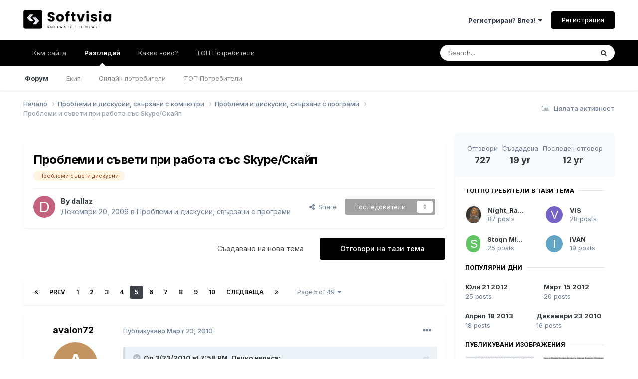

--- FILE ---
content_type: text/html;charset=UTF-8
request_url: https://forums.softvisia.com/topic/16758-%D0%BF%D1%80%D0%BE%D0%B1%D0%BB%D0%B5%D0%BC%D0%B8-%D0%B8-%D1%81%D1%8A%D0%B2%D0%B5%D1%82%D0%B8-%D0%BF%D1%80%D0%B8-%D1%80%D0%B0%D0%B1%D0%BE%D1%82%D0%B0-%D1%81%D1%8A%D1%81-skype%D1%81%D0%BA%D0%B0%D0%B9%D0%BF/page/5/
body_size: 35961
content:
<!DOCTYPE html>
<html lang="" dir="ltr">
	<head>
		<meta charset="utf-8">
        
		<title>Проблеми и съвети при работа със Skype/Скайп - Page 5 - Проблеми и дискусии, свързани с програми - Softvisia.com</title>
		
			<!-- Google tag (gtag.js) -->
<script async src="https://www.googletagmanager.com/gtag/js?id=G-R8SQ05C567"></script>
<script>
  window.dataLayer = window.dataLayer || [];
  function gtag(){dataLayer.push(arguments);}
  gtag('js', new Date());

  gtag('config', 'G-R8SQ05C567');
</script>
		
		
		
		

	<meta name="viewport" content="width=device-width, initial-scale=1">



	<meta name="twitter:card" content="summary_large_image" />



	
		
			
				<meta property="og:title" content="Проблеми и съвети при работа със Skype/Скайп">
			
		
	

	
		
			
				<meta property="og:type" content="website">
			
		
	

	
		
			
				<meta property="og:url" content="https://forums.softvisia.com/topic/16758-%D0%BF%D1%80%D0%BE%D0%B1%D0%BB%D0%B5%D0%BC%D0%B8-%D0%B8-%D1%81%D1%8A%D0%B2%D0%B5%D1%82%D0%B8-%D0%BF%D1%80%D0%B8-%D1%80%D0%B0%D0%B1%D0%BE%D1%82%D0%B0-%D1%81%D1%8A%D1%81-skype%D1%81%D0%BA%D0%B0%D0%B9%D0%BF/">
			
		
	

	
		
			
				<meta property="og:updated_time" content="2014-01-24T12:26:19Z">
			
		
	

	
		
			
				<meta name="keywords" content="Проблеми съвети дискусии">
			
		
	

	
		
			
				<meta property="og:image" content="https://forums.softvisia.com/uploads/post-9788-0-89003900-1390399014.jpg">
			
		
	

	
		
			
				<meta property="og:site_name" content="Softvisia.com">
			
		
	

	
		
			
				<meta property="og:locale" content="">
			
		
	


	
		<link rel="first" href="https://forums.softvisia.com/topic/16758-%D0%BF%D1%80%D0%BE%D0%B1%D0%BB%D0%B5%D0%BC%D0%B8-%D0%B8-%D1%81%D1%8A%D0%B2%D0%B5%D1%82%D0%B8-%D0%BF%D1%80%D0%B8-%D1%80%D0%B0%D0%B1%D0%BE%D1%82%D0%B0-%D1%81%D1%8A%D1%81-skype%D1%81%D0%BA%D0%B0%D0%B9%D0%BF/" />
	

	
		<link rel="prev" href="https://forums.softvisia.com/topic/16758-%D0%BF%D1%80%D0%BE%D0%B1%D0%BB%D0%B5%D0%BC%D0%B8-%D0%B8-%D1%81%D1%8A%D0%B2%D0%B5%D1%82%D0%B8-%D0%BF%D1%80%D0%B8-%D1%80%D0%B0%D0%B1%D0%BE%D1%82%D0%B0-%D1%81%D1%8A%D1%81-skype%D1%81%D0%BA%D0%B0%D0%B9%D0%BF/page/4/" />
	

	
		<link rel="next" href="https://forums.softvisia.com/topic/16758-%D0%BF%D1%80%D0%BE%D0%B1%D0%BB%D0%B5%D0%BC%D0%B8-%D0%B8-%D1%81%D1%8A%D0%B2%D0%B5%D1%82%D0%B8-%D0%BF%D1%80%D0%B8-%D1%80%D0%B0%D0%B1%D0%BE%D1%82%D0%B0-%D1%81%D1%8A%D1%81-skype%D1%81%D0%BA%D0%B0%D0%B9%D0%BF/page/6/" />
	

	
		<link rel="last" href="https://forums.softvisia.com/topic/16758-%D0%BF%D1%80%D0%BE%D0%B1%D0%BB%D0%B5%D0%BC%D0%B8-%D0%B8-%D1%81%D1%8A%D0%B2%D0%B5%D1%82%D0%B8-%D0%BF%D1%80%D0%B8-%D1%80%D0%B0%D0%B1%D0%BE%D1%82%D0%B0-%D1%81%D1%8A%D1%81-skype%D1%81%D0%BA%D0%B0%D0%B9%D0%BF/page/49/" />
	

	
		<link rel="canonical" href="https://forums.softvisia.com/topic/16758-%D0%BF%D1%80%D0%BE%D0%B1%D0%BB%D0%B5%D0%BC%D0%B8-%D0%B8-%D1%81%D1%8A%D0%B2%D0%B5%D1%82%D0%B8-%D0%BF%D1%80%D0%B8-%D1%80%D0%B0%D0%B1%D0%BE%D1%82%D0%B0-%D1%81%D1%8A%D1%81-skype%D1%81%D0%BA%D0%B0%D0%B9%D0%BF/page/5/" />
	

	
		<link as="style" rel="preload" href="https://forums.softvisia.com/applications/core/interface/ckeditor/ckeditor/skins/ips/editor.css?t=N85B" />
	




<link rel="manifest" href="https://forums.softvisia.com/manifest.webmanifest/">
<meta name="msapplication-config" content="https://forums.softvisia.com/browserconfig.xml/">
<meta name="msapplication-starturl" content="/">
<meta name="application-name" content="Softvisia.com">
<meta name="apple-mobile-web-app-title" content="Softvisia.com">

	<meta name="theme-color" content="#ffffff">










<link rel="preload" href="//forums.softvisia.com/applications/core/interface/font/fontawesome-webfont.woff2?v=4.7.0" as="font" crossorigin="anonymous">
		


	<link rel="preconnect" href="https://fonts.googleapis.com">
	<link rel="preconnect" href="https://fonts.gstatic.com" crossorigin>
	
		<link href="https://fonts.googleapis.com/css2?family=Inter:wght@300;400;500;600;700&display=swap" rel="stylesheet">
	



	<link rel='stylesheet' href='https://forums.softvisia.com/uploads/css_built_1/341e4a57816af3ba440d891ca87450ff_framework.css?v=a6123c8a5d1702468590' media='all'>

	<link rel='stylesheet' href='https://forums.softvisia.com/uploads/css_built_1/05e81b71abe4f22d6eb8d1a929494829_responsive.css?v=a6123c8a5d1702468590' media='all'>

	<link rel='stylesheet' href='https://forums.softvisia.com/uploads/css_built_1/20446cf2d164adcc029377cb04d43d17_flags.css?v=a6123c8a5d1702468590' media='all'>

	<link rel='stylesheet' href='https://forums.softvisia.com/uploads/css_built_1/90eb5adf50a8c640f633d47fd7eb1778_core.css?v=a6123c8a5d1702468590' media='all'>

	<link rel='stylesheet' href='https://forums.softvisia.com/uploads/css_built_1/5a0da001ccc2200dc5625c3f3934497d_core_responsive.css?v=a6123c8a5d1702468590' media='all'>

	<link rel='stylesheet' href='https://forums.softvisia.com/uploads/css_built_1/62e269ced0fdab7e30e026f1d30ae516_forums.css?v=a6123c8a5d1702468590' media='all'>

	<link rel='stylesheet' href='https://forums.softvisia.com/uploads/css_built_1/76e62c573090645fb99a15a363d8620e_forums_responsive.css?v=a6123c8a5d1702468590' media='all'>

	<link rel='stylesheet' href='https://forums.softvisia.com/uploads/css_built_1/ebdea0c6a7dab6d37900b9190d3ac77b_topics.css?v=a6123c8a5d1702468590' media='all'>





<link rel='stylesheet' href='https://forums.softvisia.com/uploads/css_built_1/258adbb6e4f3e83cd3b355f84e3fa002_custom.css?v=a6123c8a5d1702468590' media='all'>




		
		

	
	<link rel='shortcut icon' href='https://forums.softvisia.com/uploads/monthly_2023_11/664546064_Asset2.png' type="image/png">

	</head>
	<body class='ipsApp ipsApp_front ipsJS_none ipsClearfix' data-controller='core.front.core.app' data-message="" data-pageApp='forums' data-pageLocation='front' data-pageModule='forums' data-pageController='topic' data-pageID='16758'  >
		
        

        

		<a href='#ipsLayout_mainArea' class='ipsHide' title='Go to main content on this page' accesskey='m'>Jump to content</a>
		





		<div id='ipsLayout_header' class='ipsClearfix'>
			<header>
				<div class='ipsLayout_container'>
					


<a href='https://forums.softvisia.com/' id='elLogo' accesskey='1'><img src="https://forums.softvisia.com/uploads/monthly_2023_11/Asset1.png.56953dca3ffec114d923435de920c38d.png" alt='Softvisia.com'></a>

					
						

	<ul id='elUserNav' class='ipsList_inline cSignedOut ipsResponsive_showDesktop'>
		
        
		
        
        
            
            <li id='elSignInLink'>
                <a href='https://forums.softvisia.com/login/' data-ipsMenu-closeOnClick="false" data-ipsMenu id='elUserSignIn'>
                    Регистриран? Влез! &nbsp;<i class='fa fa-caret-down'></i>
                </a>
                
<div id='elUserSignIn_menu' class='ipsMenu ipsMenu_auto ipsHide'>
	<form accept-charset='utf-8' method='post' action='https://forums.softvisia.com/login/'>
		<input type="hidden" name="csrfKey" value="d5e5119187c02805d00c8f77dd262e8b">
		<input type="hidden" name="ref" value="[base64]">
		<div data-role="loginForm">
			
			
			
				
<div class="ipsPad ipsForm ipsForm_vertical">
	<h4 class="ipsType_sectionHead">Влез</h4>
	<br><br>
	<ul class='ipsList_reset'>
		<li class="ipsFieldRow ipsFieldRow_noLabel ipsFieldRow_fullWidth">
			
			
				<input type="text" placeholder="Потребителско име или имейл" name="auth" autocomplete="email">
			
		</li>
		<li class="ipsFieldRow ipsFieldRow_noLabel ipsFieldRow_fullWidth">
			<input type="password" placeholder="Парола" name="password" autocomplete="current-password">
		</li>
		<li class="ipsFieldRow ipsFieldRow_checkbox ipsClearfix">
			<span class="ipsCustomInput">
				<input type="checkbox" name="remember_me" id="remember_me_checkbox" value="1" checked aria-checked="true">
				<span></span>
			</span>
			<div class="ipsFieldRow_content">
				<label class="ipsFieldRow_label" for="remember_me_checkbox">Запомни ме!</label>
				<span class="ipsFieldRow_desc">Не се препоръчва на споделен компютър</span>
			</div>
		</li>
		<li class="ipsFieldRow ipsFieldRow_fullWidth">
			<button type="submit" name="_processLogin" value="usernamepassword" class="ipsButton ipsButton_primary ipsButton_small" id="elSignIn_submit">Влез</button>
			
				<p class="ipsType_right ipsType_small">
					
						<a href='https://forums.softvisia.com/lostpassword/' >
					
					Забравена парола?</a>
				</p>
			
		</li>
	</ul>
</div>
			
		</div>
	</form>
</div>
            </li>
            
        
		
			<li>
				
					<a href='https://forums.softvisia.com/register/'  id='elRegisterButton' class='ipsButton ipsButton_normal ipsButton_primary'>Регистрация</a>
				
			</li>
		
	</ul>

						
<ul class='ipsMobileHamburger ipsList_reset ipsResponsive_hideDesktop'>
	<li data-ipsDrawer data-ipsDrawer-drawerElem='#elMobileDrawer'>
		<a href='#' >
			
			
				
			
			
			
			<i class='fa fa-navicon'></i>
		</a>
	</li>
</ul>
					
				</div>
			</header>
			

	<nav data-controller='core.front.core.navBar' class=' ipsResponsive_showDesktop'>
		<div class='ipsNavBar_primary ipsLayout_container '>
			<ul data-role="primaryNavBar" class='ipsClearfix'>
				


	
		
		
		<li  id='elNavSecondary_16' data-role="navBarItem" data-navApp="core" data-navExt="CustomItem">
			
			
				<a href="https://softvisia.com"  data-navItem-id="16" >
					Към сайта<span class='ipsNavBar_active__identifier'></span>
				</a>
			
			
		</li>
	
	

	
		
		
			
		
		<li class='ipsNavBar_active' data-active id='elNavSecondary_1' data-role="navBarItem" data-navApp="core" data-navExt="CustomItem">
			
			
				<a href="https://forums.softvisia.com"  data-navItem-id="1" data-navDefault>
					Разгледай<span class='ipsNavBar_active__identifier'></span>
				</a>
			
			
				<ul class='ipsNavBar_secondary ' data-role='secondaryNavBar'>
					


	
	

	
		
		
			
		
		<li class='ipsNavBar_active' data-active id='elNavSecondary_10' data-role="navBarItem" data-navApp="forums" data-navExt="Forums">
			
			
				<a href="https://forums.softvisia.com"  data-navItem-id="10" data-navDefault>
					Форум<span class='ipsNavBar_active__identifier'></span>
				</a>
			
			
		</li>
	
	

	
	

	
		
		
		<li  id='elNavSecondary_12' data-role="navBarItem" data-navApp="core" data-navExt="StaffDirectory">
			
			
				<a href="https://forums.softvisia.com/staff/"  data-navItem-id="12" >
					Екип<span class='ipsNavBar_active__identifier'></span>
				</a>
			
			
		</li>
	
	

	
		
		
		<li  id='elNavSecondary_13' data-role="navBarItem" data-navApp="core" data-navExt="OnlineUsers">
			
			
				<a href="https://forums.softvisia.com/online/"  data-navItem-id="13" >
					Онлайн потребители<span class='ipsNavBar_active__identifier'></span>
				</a>
			
			
		</li>
	
	

	
		
		
		<li  id='elNavSecondary_14' data-role="navBarItem" data-navApp="core" data-navExt="Leaderboard">
			
			
				<a href="https://forums.softvisia.com/topmembers/"  data-navItem-id="14" >
					ТОП Потребители<span class='ipsNavBar_active__identifier'></span>
				</a>
			
			
		</li>
	
	

					<li class='ipsHide' id='elNavigationMore_1' data-role='navMore'>
						<a href='#' data-ipsMenu data-ipsMenu-appendTo='#elNavigationMore_1' id='elNavigationMore_1_dropdown'>ИНФО <i class='fa fa-caret-down'></i></a>
						<ul class='ipsHide ipsMenu ipsMenu_auto' id='elNavigationMore_1_dropdown_menu' data-role='moreDropdown'></ul>
					</li>
				</ul>
			
		</li>
	
	

	
		
		
		<li  id='elNavSecondary_2' data-role="navBarItem" data-navApp="core" data-navExt="CustomItem">
			
			
				<a href="https://forums.softvisia.com/discover/"  data-navItem-id="2" >
					Какво ново?<span class='ipsNavBar_active__identifier'></span>
				</a>
			
			
				<ul class='ipsNavBar_secondary ipsHide' data-role='secondaryNavBar'>
					


	
		
		
		<li  id='elNavSecondary_4' data-role="navBarItem" data-navApp="core" data-navExt="AllActivity">
			
			
				<a href="https://forums.softvisia.com/discover/"  data-navItem-id="4" >
					Цялата активност<span class='ipsNavBar_active__identifier'></span>
				</a>
			
			
		</li>
	
	

	
	

	
	

	
	

	
		
		
		<li  id='elNavSecondary_8' data-role="navBarItem" data-navApp="core" data-navExt="Search">
			
			
				<a href="https://forums.softvisia.com/search/"  data-navItem-id="8" >
					Търсене<span class='ipsNavBar_active__identifier'></span>
				</a>
			
			
		</li>
	
	

	
	

					<li class='ipsHide' id='elNavigationMore_2' data-role='navMore'>
						<a href='#' data-ipsMenu data-ipsMenu-appendTo='#elNavigationMore_2' id='elNavigationMore_2_dropdown'>ИНФО <i class='fa fa-caret-down'></i></a>
						<ul class='ipsHide ipsMenu ipsMenu_auto' id='elNavigationMore_2_dropdown_menu' data-role='moreDropdown'></ul>
					</li>
				</ul>
			
		</li>
	
	

	
		
		
		<li  id='elNavSecondary_15' data-role="navBarItem" data-navApp="core" data-navExt="Leaderboard">
			
			
				<a href="https://forums.softvisia.com/topmembers/"  data-navItem-id="15" >
					ТОП Потребители<span class='ipsNavBar_active__identifier'></span>
				</a>
			
			
		</li>
	
	

				<li class='ipsHide' id='elNavigationMore' data-role='navMore'>
					<a href='#' data-ipsMenu data-ipsMenu-appendTo='#elNavigationMore' id='elNavigationMore_dropdown'>ИНФО</a>
					<ul class='ipsNavBar_secondary ipsHide' data-role='secondaryNavBar'>
						<li class='ipsHide' id='elNavigationMore_more' data-role='navMore'>
							<a href='#' data-ipsMenu data-ipsMenu-appendTo='#elNavigationMore_more' id='elNavigationMore_more_dropdown'>ИНФО <i class='fa fa-caret-down'></i></a>
							<ul class='ipsHide ipsMenu ipsMenu_auto' id='elNavigationMore_more_dropdown_menu' data-role='moreDropdown'></ul>
						</li>
					</ul>
				</li>
			</ul>
			

	<div id="elSearchWrapper">
		<div id='elSearch' data-controller="core.front.core.quickSearch">
			<form accept-charset='utf-8' action='//forums.softvisia.com/search/?do=quicksearch' method='post'>
                <input type='search' id='elSearchField' placeholder='Search...' name='q' autocomplete='off' aria-label='Търсене'>
                <details class='cSearchFilter'>
                    <summary class='cSearchFilter__text'></summary>
                    <ul class='cSearchFilter__menu'>
                        
                        <li><label><input type="radio" name="type" value="all" ><span class='cSearchFilter__menuText'>навсякъде</span></label></li>
                        
                            
                                <li><label><input type="radio" name="type" value='contextual_{&quot;type&quot;:&quot;forums_topic&quot;,&quot;nodes&quot;:5}' checked><span class='cSearchFilter__menuText'>В този форум</span></label></li>
                            
                                <li><label><input type="radio" name="type" value='contextual_{&quot;type&quot;:&quot;forums_topic&quot;,&quot;item&quot;:16758}' checked><span class='cSearchFilter__menuText'>В тази тема</span></label></li>
                            
                        
                        
                            <li><label><input type="radio" name="type" value="core_statuses_status"><span class='cSearchFilter__menuText'>Статуси</span></label></li>
                        
                            <li><label><input type="radio" name="type" value="forums_topic"><span class='cSearchFilter__menuText'>Теми</span></label></li>
                        
                            <li><label><input type="radio" name="type" value="core_members"><span class='cSearchFilter__menuText'>Members</span></label></li>
                        
                    </ul>
                </details>
				<button class='cSearchSubmit' type="submit" aria-label='Търсене'><i class="fa fa-search"></i></button>
			</form>
		</div>
	</div>

		</div>
	</nav>

			
<ul id='elMobileNav' class='ipsResponsive_hideDesktop' data-controller='core.front.core.mobileNav'>
	
		
			
			
				
				
			
				
					<li id='elMobileBreadcrumb'>
						<a href='https://forums.softvisia.com/forum/5-%D0%BF%D1%80%D0%BE%D0%B1%D0%BB%D0%B5%D0%BC%D0%B8-%D0%B8-%D0%B4%D0%B8%D1%81%D0%BA%D1%83%D1%81%D0%B8%D0%B8-%D1%81%D0%B2%D1%8A%D1%80%D0%B7%D0%B0%D0%BD%D0%B8-%D1%81-%D0%BF%D1%80%D0%BE%D0%B3%D1%80%D0%B0%D0%BC%D0%B8/'>
							<span>Проблеми и дискусии, свързани с програми</span>
						</a>
					</li>
				
				
			
				
				
			
		
	
	
	
	<li >
		<a data-action="defaultStream" href='https://forums.softvisia.com/discover/'><i class="fa fa-newspaper-o" aria-hidden="true"></i></a>
	</li>

	

	
		<li class='ipsJS_show'>
			<a href='https://forums.softvisia.com/search/'><i class='fa fa-search'></i></a>
		</li>
	
</ul>
		</div>
		<main id='ipsLayout_body' class='ipsLayout_container'>
			<div id='ipsLayout_contentArea'>
				<div id='ipsLayout_contentWrapper'>
					
<nav class='ipsBreadcrumb ipsBreadcrumb_top ipsFaded_withHover'>
	

	<ul class='ipsList_inline ipsPos_right'>
		
		<li >
			<a data-action="defaultStream" class='ipsType_light '  href='https://forums.softvisia.com/discover/'><i class="fa fa-newspaper-o" aria-hidden="true"></i> <span>Цялата активност</span></a>
		</li>
		
	</ul>

	<ul data-role="breadcrumbList">
		<li>
			<a title="Начало" href='https://forums.softvisia.com/'>
				<span>Начало <i class='fa fa-angle-right'></i></span>
			</a>
		</li>
		
		
			<li>
				
					<a href='https://forums.softvisia.com/forum/19-%D0%BF%D1%80%D0%BE%D0%B1%D0%BB%D0%B5%D0%BC%D0%B8-%D0%B8-%D0%B4%D0%B8%D1%81%D0%BA%D1%83%D1%81%D0%B8%D0%B8-%D1%81%D0%B2%D1%8A%D1%80%D0%B7%D0%B0%D0%BD%D0%B8-%D1%81-%D0%BA%D0%BE%D0%BC%D0%BF%D1%8E%D1%82%D1%80%D0%B8/'>
						<span>Проблеми и дискусии, свързани с компютри <i class='fa fa-angle-right' aria-hidden="true"></i></span>
					</a>
				
			</li>
		
			<li>
				
					<a href='https://forums.softvisia.com/forum/5-%D0%BF%D1%80%D0%BE%D0%B1%D0%BB%D0%B5%D0%BC%D0%B8-%D0%B8-%D0%B4%D0%B8%D1%81%D0%BA%D1%83%D1%81%D0%B8%D0%B8-%D1%81%D0%B2%D1%8A%D1%80%D0%B7%D0%B0%D0%BD%D0%B8-%D1%81-%D0%BF%D1%80%D0%BE%D0%B3%D1%80%D0%B0%D0%BC%D0%B8/'>
						<span>Проблеми и дискусии, свързани с програми <i class='fa fa-angle-right' aria-hidden="true"></i></span>
					</a>
				
			</li>
		
			<li>
				
					Проблеми и съвети при работа със Skype/Скайп
				
			</li>
		
	</ul>
</nav>
					
					<div id='ipsLayout_mainArea'>
						<div class="ipsResponsive_block ipsResponsive_hidePhone">  
<center>
<!-- Revive Adserver Asynchronous JS Tag - Generated with Revive Adserver v5.5.0 -->
<ins data-revive-zoneid="2" data-revive-id="ec1537479be272155a0007b21eaaceff" class="leaderboard-pixfuture"></ins>
<script async src="//ads.softvisia.com/www/delivery/asyncjs.php"></script>
  </center>
  <br>
</div>
						
						
						

	




						



<div class='ipsPageHeader ipsResponsive_pull ipsBox ipsPadding sm:ipsPadding:half ipsMargin_bottom'>
		
	
	<div class='ipsFlex ipsFlex-ai:center ipsFlex-fw:wrap ipsGap:4'>
		<div class='ipsFlex-flex:11'>
			<h1 class='ipsType_pageTitle ipsContained_container'>
				

				
				
					<span class='ipsType_break ipsContained'>
						<span>Проблеми и съвети при работа със Skype/Скайп</span>
					</span>
				
			</h1>
			
			
				


	
		<ul class='ipsTags ipsList_inline ' >
			
				
					

<li >
	
	<a href="https://forums.softvisia.com/tags/%D0%9F%D1%80%D0%BE%D0%B1%D0%BB%D0%B5%D0%BC%D0%B8%20%D1%81%D1%8A%D0%B2%D0%B5%D1%82%D0%B8%20%D0%B4%D0%B8%D1%81%D0%BA%D1%83%D1%81%D0%B8%D0%B8/" class='ipsTag' title="Find other content tagged with 'Проблеми съвети дискусии'" rel="tag" data-tag-label="Проблеми съвети дискусии"><span>Проблеми съвети дискусии</span></a>
	
</li>
				
			
			
		</ul>
		
	

			
		</div>
		
	</div>
	<hr class='ipsHr'>
	<div class='ipsPageHeader__meta ipsFlex ipsFlex-jc:between ipsFlex-ai:center ipsFlex-fw:wrap ipsGap:3'>
		<div class='ipsFlex-flex:11'>
			<div class='ipsPhotoPanel ipsPhotoPanel_mini ipsPhotoPanel_notPhone ipsClearfix'>
				


	<a href="https://forums.softvisia.com/profile/406-dallaz/" rel="nofollow" data-ipsHover data-ipsHover-width="370" data-ipsHover-target="https://forums.softvisia.com/profile/406-dallaz/?do=hovercard" class="ipsUserPhoto ipsUserPhoto_mini" title="Go to dallaz's profile">
		<img src='data:image/svg+xml,%3Csvg%20xmlns%3D%22http%3A%2F%2Fwww.w3.org%2F2000%2Fsvg%22%20viewBox%3D%220%200%201024%201024%22%20style%3D%22background%3A%23c4627e%22%3E%3Cg%3E%3Ctext%20text-anchor%3D%22middle%22%20dy%3D%22.35em%22%20x%3D%22512%22%20y%3D%22512%22%20fill%3D%22%23ffffff%22%20font-size%3D%22700%22%20font-family%3D%22-apple-system%2C%20BlinkMacSystemFont%2C%20Roboto%2C%20Helvetica%2C%20Arial%2C%20sans-serif%22%3ED%3C%2Ftext%3E%3C%2Fg%3E%3C%2Fsvg%3E' alt='dallaz' loading="lazy">
	</a>

				<div>
					<p class='ipsType_reset ipsType_blendLinks'>
						<span class='ipsType_normal'>
						
							<strong>By 


<a href='https://forums.softvisia.com/profile/406-dallaz/' rel="nofollow" data-ipsHover data-ipsHover-width='370' data-ipsHover-target='https://forums.softvisia.com/profile/406-dallaz/?do=hovercard&amp;referrer=https%253A%252F%252Fforums.softvisia.com%252Ftopic%252F16758-%2525D0%2525BF%2525D1%252580%2525D0%2525BE%2525D0%2525B1%2525D0%2525BB%2525D0%2525B5%2525D0%2525BC%2525D0%2525B8-%2525D0%2525B8-%2525D1%252581%2525D1%25258A%2525D0%2525B2%2525D0%2525B5%2525D1%252582%2525D0%2525B8-%2525D0%2525BF%2525D1%252580%2525D0%2525B8-%2525D1%252580%2525D0%2525B0%2525D0%2525B1%2525D0%2525BE%2525D1%252582%2525D0%2525B0-%2525D1%252581%2525D1%25258A%2525D1%252581-skype%2525D1%252581%2525D0%2525BA%2525D0%2525B0%2525D0%2525B9%2525D0%2525BF%252Fpage%252F5%252F' title="Go to dallaz's profile" class="ipsType_break">dallaz</a></strong><br />
							<span class='ipsType_light'><time datetime='2006-12-20T20:16:50Z' title='12/20/06 20:16' data-short='19 yr'>Декември 20, 2006</time> в <a href="https://forums.softvisia.com/forum/5-%D0%BF%D1%80%D0%BE%D0%B1%D0%BB%D0%B5%D0%BC%D0%B8-%D0%B8-%D0%B4%D0%B8%D1%81%D0%BA%D1%83%D1%81%D0%B8%D0%B8-%D1%81%D0%B2%D1%8A%D1%80%D0%B7%D0%B0%D0%BD%D0%B8-%D1%81-%D0%BF%D1%80%D0%BE%D0%B3%D1%80%D0%B0%D0%BC%D0%B8/">Проблеми и дискусии, свързани с програми</a></span>
						
						</span>
					</p>
				</div>
			</div>
		</div>
		
			<div class='ipsFlex-flex:01 ipsResponsive_hidePhone'>
				<div class='ipsShareLinks'>
					
						


    <a href='#elShareItem_1898390406_menu' id='elShareItem_1898390406' data-ipsMenu class='ipsShareButton ipsButton ipsButton_verySmall ipsButton_link ipsButton_link--light'>
        <span><i class='fa fa-share-alt'></i></span> &nbsp;Share
    </a>

    <div class='ipsPadding ipsMenu ipsMenu_auto ipsHide' id='elShareItem_1898390406_menu' data-controller="core.front.core.sharelink">
        <ul class='ipsList_inline'>
            
                <li>
<a href="https://twitter.com/share?url=https%3A%2F%2Fforums.softvisia.com%2Ftopic%2F16758-%2525D0%2525BF%2525D1%252580%2525D0%2525BE%2525D0%2525B1%2525D0%2525BB%2525D0%2525B5%2525D0%2525BC%2525D0%2525B8-%2525D0%2525B8-%2525D1%252581%2525D1%25258A%2525D0%2525B2%2525D0%2525B5%2525D1%252582%2525D0%2525B8-%2525D0%2525BF%2525D1%252580%2525D0%2525B8-%2525D1%252580%2525D0%2525B0%2525D0%2525B1%2525D0%2525BE%2525D1%252582%2525D0%2525B0-%2525D1%252581%2525D1%25258A%2525D1%252581-skype%2525D1%252581%2525D0%2525BA%2525D0%2525B0%2525D0%2525B9%2525D0%2525BF%2F" class="cShareLink cShareLink_twitter" target="_blank" data-role="shareLink" title='Share on Twitter' data-ipsTooltip rel='nofollow noopener'>
	<i class="fa fa-twitter"></i>
</a></li>
            
                <li>
<a href="https://www.facebook.com/sharer/sharer.php?u=https%3A%2F%2Fforums.softvisia.com%2Ftopic%2F16758-%25D0%25BF%25D1%2580%25D0%25BE%25D0%25B1%25D0%25BB%25D0%25B5%25D0%25BC%25D0%25B8-%25D0%25B8-%25D1%2581%25D1%258A%25D0%25B2%25D0%25B5%25D1%2582%25D0%25B8-%25D0%25BF%25D1%2580%25D0%25B8-%25D1%2580%25D0%25B0%25D0%25B1%25D0%25BE%25D1%2582%25D0%25B0-%25D1%2581%25D1%258A%25D1%2581-skype%25D1%2581%25D0%25BA%25D0%25B0%25D0%25B9%25D0%25BF%2F" class="cShareLink cShareLink_facebook" target="_blank" data-role="shareLink" title='Share on Facebook' data-ipsTooltip rel='noopener nofollow'>
	<i class="fa fa-facebook"></i>
</a></li>
            
                <li>
<a href="https://www.reddit.com/submit?url=https%3A%2F%2Fforums.softvisia.com%2Ftopic%2F16758-%25D0%25BF%25D1%2580%25D0%25BE%25D0%25B1%25D0%25BB%25D0%25B5%25D0%25BC%25D0%25B8-%25D0%25B8-%25D1%2581%25D1%258A%25D0%25B2%25D0%25B5%25D1%2582%25D0%25B8-%25D0%25BF%25D1%2580%25D0%25B8-%25D1%2580%25D0%25B0%25D0%25B1%25D0%25BE%25D1%2582%25D0%25B0-%25D1%2581%25D1%258A%25D1%2581-skype%25D1%2581%25D0%25BA%25D0%25B0%25D0%25B9%25D0%25BF%2F&amp;title=%D0%9F%D1%80%D0%BE%D0%B1%D0%BB%D0%B5%D0%BC%D0%B8+%D0%B8+%D1%81%D1%8A%D0%B2%D0%B5%D1%82%D0%B8+%D0%BF%D1%80%D0%B8+%D1%80%D0%B0%D0%B1%D0%BE%D1%82%D0%B0+%D1%81%D1%8A%D1%81+Skype%2F%D0%A1%D0%BA%D0%B0%D0%B9%D0%BF" rel="nofollow noopener" class="cShareLink cShareLink_reddit" target="_blank" title='Share on Reddit' data-ipsTooltip>
	<i class="fa fa-reddit"></i>
</a></li>
            
                <li>
<a href="mailto:?subject=%D0%9F%D1%80%D0%BE%D0%B1%D0%BB%D0%B5%D0%BC%D0%B8%20%D0%B8%20%D1%81%D1%8A%D0%B2%D0%B5%D1%82%D0%B8%20%D0%BF%D1%80%D0%B8%20%D1%80%D0%B0%D0%B1%D0%BE%D1%82%D0%B0%20%D1%81%D1%8A%D1%81%20Skype%2F%D0%A1%D0%BA%D0%B0%D0%B9%D0%BF&body=https%3A%2F%2Fforums.softvisia.com%2Ftopic%2F16758-%25D0%25BF%25D1%2580%25D0%25BE%25D0%25B1%25D0%25BB%25D0%25B5%25D0%25BC%25D0%25B8-%25D0%25B8-%25D1%2581%25D1%258A%25D0%25B2%25D0%25B5%25D1%2582%25D0%25B8-%25D0%25BF%25D1%2580%25D0%25B8-%25D1%2580%25D0%25B0%25D0%25B1%25D0%25BE%25D1%2582%25D0%25B0-%25D1%2581%25D1%258A%25D1%2581-skype%25D1%2581%25D0%25BA%25D0%25B0%25D0%25B9%25D0%25BF%2F" rel='nofollow' class='cShareLink cShareLink_email' title='Share via email' data-ipsTooltip>
	<i class="fa fa-envelope"></i>
</a></li>
            
                <li>
<a href="https://pinterest.com/pin/create/button/?url=https://forums.softvisia.com/topic/16758-%25D0%25BF%25D1%2580%25D0%25BE%25D0%25B1%25D0%25BB%25D0%25B5%25D0%25BC%25D0%25B8-%25D0%25B8-%25D1%2581%25D1%258A%25D0%25B2%25D0%25B5%25D1%2582%25D0%25B8-%25D0%25BF%25D1%2580%25D0%25B8-%25D1%2580%25D0%25B0%25D0%25B1%25D0%25BE%25D1%2582%25D0%25B0-%25D1%2581%25D1%258A%25D1%2581-skype%25D1%2581%25D0%25BA%25D0%25B0%25D0%25B9%25D0%25BF/&amp;media=" class="cShareLink cShareLink_pinterest" rel="nofollow noopener" target="_blank" data-role="shareLink" title='Share on Pinterest' data-ipsTooltip>
	<i class="fa fa-pinterest"></i>
</a></li>
            
        </ul>
        
            <hr class='ipsHr'>
            <button class='ipsHide ipsButton ipsButton_verySmall ipsButton_light ipsButton_fullWidth ipsMargin_top:half' data-controller='core.front.core.webshare' data-role='webShare' data-webShareTitle='Проблеми и съвети при работа със Skype/Скайп' data-webShareText='Проблеми и съвети при работа със Skype/Скайп' data-webShareUrl='https://forums.softvisia.com/topic/16758-%D0%BF%D1%80%D0%BE%D0%B1%D0%BB%D0%B5%D0%BC%D0%B8-%D0%B8-%D1%81%D1%8A%D0%B2%D0%B5%D1%82%D0%B8-%D0%BF%D1%80%D0%B8-%D1%80%D0%B0%D0%B1%D0%BE%D1%82%D0%B0-%D1%81%D1%8A%D1%81-skype%D1%81%D0%BA%D0%B0%D0%B9%D0%BF/'>More sharing options...</button>
        
    </div>

					
					
                    

					



					



<div data-followApp='forums' data-followArea='topic' data-followID='16758' data-controller='core.front.core.followButton'>
	

	<a href='https://forums.softvisia.com/login/' rel="nofollow" class="ipsFollow ipsPos_middle ipsButton ipsButton_light ipsButton_verySmall ipsButton_disabled" data-role="followButton" data-ipsTooltip title='Влезте, за да следвате това'>
		<span>Последователи</span>
		<span class='ipsCommentCount'>0</span>
	</a>

</div>
				</div>
			</div>
					
	</div>
	
	
</div>








<div class='ipsClearfix'>
	<ul class="ipsToolList ipsToolList_horizontal ipsClearfix ipsSpacer_both ">
		
			<li class='ipsToolList_primaryAction'>
				<span data-controller='forums.front.topic.reply'>
					
						<a href='#replyForm' rel="nofollow" class='ipsButton ipsButton_important ipsButton_medium ipsButton_fullWidth' data-action='replyToTopic'>Отговори на тази тема</a>
					
				</span>
			</li>
		
		
			<li class='ipsResponsive_hidePhone'>
				
					<a href="https://forums.softvisia.com/forum/5-%D0%BF%D1%80%D0%BE%D0%B1%D0%BB%D0%B5%D0%BC%D0%B8-%D0%B8-%D0%B4%D0%B8%D1%81%D0%BA%D1%83%D1%81%D0%B8%D0%B8-%D1%81%D0%B2%D1%8A%D1%80%D0%B7%D0%B0%D0%BD%D0%B8-%D1%81-%D0%BF%D1%80%D0%BE%D0%B3%D1%80%D0%B0%D0%BC%D0%B8/?do=add" rel="nofollow" class='ipsButton ipsButton_link ipsButton_medium ipsButton_fullWidth' title='Start a new topic in this forum'>Създаване на нова тема</a>
				
			</li>
		
		
	</ul>
</div>

<div id='comments' data-controller='core.front.core.commentFeed,forums.front.topic.view, core.front.core.ignoredComments' data-autoPoll data-baseURL='https://forums.softvisia.com/topic/16758-%D0%BF%D1%80%D0%BE%D0%B1%D0%BB%D0%B5%D0%BC%D0%B8-%D0%B8-%D1%81%D1%8A%D0%B2%D0%B5%D1%82%D0%B8-%D0%BF%D1%80%D0%B8-%D1%80%D0%B0%D0%B1%D0%BE%D1%82%D0%B0-%D1%81%D1%8A%D1%81-skype%D1%81%D0%BA%D0%B0%D0%B9%D0%BF/'  data-feedID='topic-16758' class='cTopic ipsClear ipsSpacer_top'>
	
			

				<div class="ipsBox ipsResponsive_pull ipsPadding:half ipsClearfix ipsClear ipsMargin_bottom">
					
					
						


	
	<ul class='ipsPagination' id='elPagination_2fc769626f2fda02fd4d859264736237_1678307093' data-ipsPagination-seoPagination='true' data-pages='49' data-ipsPagination  data-ipsPagination-pages="49" data-ipsPagination-perPage='15'>
		
			
				<li class='ipsPagination_first'><a href='https://forums.softvisia.com/topic/16758-%D0%BF%D1%80%D0%BE%D0%B1%D0%BB%D0%B5%D0%BC%D0%B8-%D0%B8-%D1%81%D1%8A%D0%B2%D0%B5%D1%82%D0%B8-%D0%BF%D1%80%D0%B8-%D1%80%D0%B0%D0%B1%D0%BE%D1%82%D0%B0-%D1%81%D1%8A%D1%81-skype%D1%81%D0%BA%D0%B0%D0%B9%D0%BF/#comments' rel="first" data-page='1' data-ipsTooltip title='First page'><i class='fa fa-angle-double-left'></i></a></li>
				<li class='ipsPagination_prev'><a href='https://forums.softvisia.com/topic/16758-%D0%BF%D1%80%D0%BE%D0%B1%D0%BB%D0%B5%D0%BC%D0%B8-%D0%B8-%D1%81%D1%8A%D0%B2%D0%B5%D1%82%D0%B8-%D0%BF%D1%80%D0%B8-%D1%80%D0%B0%D0%B1%D0%BE%D1%82%D0%B0-%D1%81%D1%8A%D1%81-skype%D1%81%D0%BA%D0%B0%D0%B9%D0%BF/page/4/#comments' rel="prev" data-page='4' data-ipsTooltip title='Previous page'>Prev</a></li>
				
					<li class='ipsPagination_page'><a href='https://forums.softvisia.com/topic/16758-%D0%BF%D1%80%D0%BE%D0%B1%D0%BB%D0%B5%D0%BC%D0%B8-%D0%B8-%D1%81%D1%8A%D0%B2%D0%B5%D1%82%D0%B8-%D0%BF%D1%80%D0%B8-%D1%80%D0%B0%D0%B1%D0%BE%D1%82%D0%B0-%D1%81%D1%8A%D1%81-skype%D1%81%D0%BA%D0%B0%D0%B9%D0%BF/#comments' data-page='1'>1</a></li>
				
					<li class='ipsPagination_page'><a href='https://forums.softvisia.com/topic/16758-%D0%BF%D1%80%D0%BE%D0%B1%D0%BB%D0%B5%D0%BC%D0%B8-%D0%B8-%D1%81%D1%8A%D0%B2%D0%B5%D1%82%D0%B8-%D0%BF%D1%80%D0%B8-%D1%80%D0%B0%D0%B1%D0%BE%D1%82%D0%B0-%D1%81%D1%8A%D1%81-skype%D1%81%D0%BA%D0%B0%D0%B9%D0%BF/page/2/#comments' data-page='2'>2</a></li>
				
					<li class='ipsPagination_page'><a href='https://forums.softvisia.com/topic/16758-%D0%BF%D1%80%D0%BE%D0%B1%D0%BB%D0%B5%D0%BC%D0%B8-%D0%B8-%D1%81%D1%8A%D0%B2%D0%B5%D1%82%D0%B8-%D0%BF%D1%80%D0%B8-%D1%80%D0%B0%D0%B1%D0%BE%D1%82%D0%B0-%D1%81%D1%8A%D1%81-skype%D1%81%D0%BA%D0%B0%D0%B9%D0%BF/page/3/#comments' data-page='3'>3</a></li>
				
					<li class='ipsPagination_page'><a href='https://forums.softvisia.com/topic/16758-%D0%BF%D1%80%D0%BE%D0%B1%D0%BB%D0%B5%D0%BC%D0%B8-%D0%B8-%D1%81%D1%8A%D0%B2%D0%B5%D1%82%D0%B8-%D0%BF%D1%80%D0%B8-%D1%80%D0%B0%D0%B1%D0%BE%D1%82%D0%B0-%D1%81%D1%8A%D1%81-skype%D1%81%D0%BA%D0%B0%D0%B9%D0%BF/page/4/#comments' data-page='4'>4</a></li>
				
			
			<li class='ipsPagination_page ipsPagination_active'><a href='https://forums.softvisia.com/topic/16758-%D0%BF%D1%80%D0%BE%D0%B1%D0%BB%D0%B5%D0%BC%D0%B8-%D0%B8-%D1%81%D1%8A%D0%B2%D0%B5%D1%82%D0%B8-%D0%BF%D1%80%D0%B8-%D1%80%D0%B0%D0%B1%D0%BE%D1%82%D0%B0-%D1%81%D1%8A%D1%81-skype%D1%81%D0%BA%D0%B0%D0%B9%D0%BF/page/5/#comments' data-page='5'>5</a></li>
			
				
					<li class='ipsPagination_page'><a href='https://forums.softvisia.com/topic/16758-%D0%BF%D1%80%D0%BE%D0%B1%D0%BB%D0%B5%D0%BC%D0%B8-%D0%B8-%D1%81%D1%8A%D0%B2%D0%B5%D1%82%D0%B8-%D0%BF%D1%80%D0%B8-%D1%80%D0%B0%D0%B1%D0%BE%D1%82%D0%B0-%D1%81%D1%8A%D1%81-skype%D1%81%D0%BA%D0%B0%D0%B9%D0%BF/page/6/#comments' data-page='6'>6</a></li>
				
					<li class='ipsPagination_page'><a href='https://forums.softvisia.com/topic/16758-%D0%BF%D1%80%D0%BE%D0%B1%D0%BB%D0%B5%D0%BC%D0%B8-%D0%B8-%D1%81%D1%8A%D0%B2%D0%B5%D1%82%D0%B8-%D0%BF%D1%80%D0%B8-%D1%80%D0%B0%D0%B1%D0%BE%D1%82%D0%B0-%D1%81%D1%8A%D1%81-skype%D1%81%D0%BA%D0%B0%D0%B9%D0%BF/page/7/#comments' data-page='7'>7</a></li>
				
					<li class='ipsPagination_page'><a href='https://forums.softvisia.com/topic/16758-%D0%BF%D1%80%D0%BE%D0%B1%D0%BB%D0%B5%D0%BC%D0%B8-%D0%B8-%D1%81%D1%8A%D0%B2%D0%B5%D1%82%D0%B8-%D0%BF%D1%80%D0%B8-%D1%80%D0%B0%D0%B1%D0%BE%D1%82%D0%B0-%D1%81%D1%8A%D1%81-skype%D1%81%D0%BA%D0%B0%D0%B9%D0%BF/page/8/#comments' data-page='8'>8</a></li>
				
					<li class='ipsPagination_page'><a href='https://forums.softvisia.com/topic/16758-%D0%BF%D1%80%D0%BE%D0%B1%D0%BB%D0%B5%D0%BC%D0%B8-%D0%B8-%D1%81%D1%8A%D0%B2%D0%B5%D1%82%D0%B8-%D0%BF%D1%80%D0%B8-%D1%80%D0%B0%D0%B1%D0%BE%D1%82%D0%B0-%D1%81%D1%8A%D1%81-skype%D1%81%D0%BA%D0%B0%D0%B9%D0%BF/page/9/#comments' data-page='9'>9</a></li>
				
					<li class='ipsPagination_page'><a href='https://forums.softvisia.com/topic/16758-%D0%BF%D1%80%D0%BE%D0%B1%D0%BB%D0%B5%D0%BC%D0%B8-%D0%B8-%D1%81%D1%8A%D0%B2%D0%B5%D1%82%D0%B8-%D0%BF%D1%80%D0%B8-%D1%80%D0%B0%D0%B1%D0%BE%D1%82%D0%B0-%D1%81%D1%8A%D1%81-skype%D1%81%D0%BA%D0%B0%D0%B9%D0%BF/page/10/#comments' data-page='10'>10</a></li>
				
				<li class='ipsPagination_next'><a href='https://forums.softvisia.com/topic/16758-%D0%BF%D1%80%D0%BE%D0%B1%D0%BB%D0%B5%D0%BC%D0%B8-%D0%B8-%D1%81%D1%8A%D0%B2%D0%B5%D1%82%D0%B8-%D0%BF%D1%80%D0%B8-%D1%80%D0%B0%D0%B1%D0%BE%D1%82%D0%B0-%D1%81%D1%8A%D1%81-skype%D1%81%D0%BA%D0%B0%D0%B9%D0%BF/page/6/#comments' rel="next" data-page='6' data-ipsTooltip title='Next page'>Следваща</a></li>
				<li class='ipsPagination_last'><a href='https://forums.softvisia.com/topic/16758-%D0%BF%D1%80%D0%BE%D0%B1%D0%BB%D0%B5%D0%BC%D0%B8-%D0%B8-%D1%81%D1%8A%D0%B2%D0%B5%D1%82%D0%B8-%D0%BF%D1%80%D0%B8-%D1%80%D0%B0%D0%B1%D0%BE%D1%82%D0%B0-%D1%81%D1%8A%D1%81-skype%D1%81%D0%BA%D0%B0%D0%B9%D0%BF/page/49/#comments' rel="last" data-page='49' data-ipsTooltip title='Last page'><i class='fa fa-angle-double-right'></i></a></li>
			
			
				<li class='ipsPagination_pageJump'>
					<a href='#' data-ipsMenu data-ipsMenu-closeOnClick='false' data-ipsMenu-appendTo='#elPagination_2fc769626f2fda02fd4d859264736237_1678307093' id='elPagination_2fc769626f2fda02fd4d859264736237_1678307093_jump'>Page 5 of 49 &nbsp;<i class='fa fa-caret-down'></i></a>
					<div class='ipsMenu ipsMenu_narrow ipsPadding ipsHide' id='elPagination_2fc769626f2fda02fd4d859264736237_1678307093_jump_menu'>
						<form accept-charset='utf-8' method='post' action='https://forums.softvisia.com/topic/16758-%D0%BF%D1%80%D0%BE%D0%B1%D0%BB%D0%B5%D0%BC%D0%B8-%D0%B8-%D1%81%D1%8A%D0%B2%D0%B5%D1%82%D0%B8-%D0%BF%D1%80%D0%B8-%D1%80%D0%B0%D0%B1%D0%BE%D1%82%D0%B0-%D1%81%D1%8A%D1%81-skype%D1%81%D0%BA%D0%B0%D0%B9%D0%BF/#comments' data-role="pageJump" data-baseUrl='#'>
							<ul class='ipsForm ipsForm_horizontal'>
								<li class='ipsFieldRow'>
									<input type='number' min='1' max='49' placeholder='Page number' class='ipsField_fullWidth' name='page'>
								</li>
								<li class='ipsFieldRow ipsFieldRow_fullWidth'>
									<input type='submit' class='ipsButton_fullWidth ipsButton ipsButton_verySmall ipsButton_primary' value='Go'>
								</li>
							</ul>
						</form>
					</div>
				</li>
			
		
	</ul>

					
				</div>
			
	

	

<div data-controller='core.front.core.recommendedComments' data-url='https://forums.softvisia.com/topic/16758-%D0%BF%D1%80%D0%BE%D0%B1%D0%BB%D0%B5%D0%BC%D0%B8-%D0%B8-%D1%81%D1%8A%D0%B2%D0%B5%D1%82%D0%B8-%D0%BF%D1%80%D0%B8-%D1%80%D0%B0%D0%B1%D0%BE%D1%82%D0%B0-%D1%81%D1%8A%D1%81-skype%D1%81%D0%BA%D0%B0%D0%B9%D0%BF/?recommended=comments' class='ipsRecommendedComments ipsHide'>
	<div data-role="recommendedComments">
		<h2 class='ipsType_sectionHead ipsType_large ipsType_bold ipsMargin_bottom'>Препоръчан пост</h2>
		
	</div>
</div>
	
	<div id="elPostFeed" data-role='commentFeed' data-controller='core.front.core.moderation' >
		<form action="https://forums.softvisia.com/topic/16758-%D0%BF%D1%80%D0%BE%D0%B1%D0%BB%D0%B5%D0%BC%D0%B8-%D0%B8-%D1%81%D1%8A%D0%B2%D0%B5%D1%82%D0%B8-%D0%BF%D1%80%D0%B8-%D1%80%D0%B0%D0%B1%D0%BE%D1%82%D0%B0-%D1%81%D1%8A%D1%81-skype%D1%81%D0%BA%D0%B0%D0%B9%D0%BF/page/5/?csrfKey=d5e5119187c02805d00c8f77dd262e8b&amp;do=multimodComment" method="post" data-ipsPageAction data-role='moderationTools'>
			
			
				

					

					
					



<a id='comment-95776'></a>
<article  id='elComment_95776' class='cPost ipsBox ipsResponsive_pull  ipsComment  ipsComment_parent ipsClearfix ipsClear ipsColumns ipsColumns_noSpacing ipsColumns_collapsePhone    '>
	

	

	<div class='cAuthorPane_mobile ipsResponsive_showPhone'>
		<div class='cAuthorPane_photo'>
			<div class='cAuthorPane_photoWrap'>
				


	<a href="https://forums.softvisia.com/profile/10359-avalon72/" rel="nofollow" data-ipsHover data-ipsHover-width="370" data-ipsHover-target="https://forums.softvisia.com/profile/10359-avalon72/?do=hovercard" class="ipsUserPhoto ipsUserPhoto_large" title="Go to avalon72's profile">
		<img src='data:image/svg+xml,%3Csvg%20xmlns%3D%22http%3A%2F%2Fwww.w3.org%2F2000%2Fsvg%22%20viewBox%3D%220%200%201024%201024%22%20style%3D%22background%3A%23c49562%22%3E%3Cg%3E%3Ctext%20text-anchor%3D%22middle%22%20dy%3D%22.35em%22%20x%3D%22512%22%20y%3D%22512%22%20fill%3D%22%23ffffff%22%20font-size%3D%22700%22%20font-family%3D%22-apple-system%2C%20BlinkMacSystemFont%2C%20Roboto%2C%20Helvetica%2C%20Arial%2C%20sans-serif%22%3EA%3C%2Ftext%3E%3C%2Fg%3E%3C%2Fsvg%3E' alt='avalon72' loading="lazy">
	</a>

				
				
					<a href="https://forums.softvisia.com/profile/10359-avalon72/badges/" rel="nofollow">
						
<img src='https://forums.softvisia.com/uploads/monthly_2023_11/1_Newbie.svg' loading="lazy" alt="Новобранец" class="cAuthorPane_badge cAuthorPane_badge--rank ipsOutline ipsOutline:2px" data-ipsTooltip title="Rank: Новобранец (1/14)">
					</a>
				
			</div>
		</div>
		<div class='cAuthorPane_content'>
			<h3 class='ipsType_sectionHead cAuthorPane_author ipsType_break ipsType_blendLinks ipsFlex ipsFlex-ai:center'>
				


<a href='https://forums.softvisia.com/profile/10359-avalon72/' rel="nofollow" data-ipsHover data-ipsHover-width='370' data-ipsHover-target='https://forums.softvisia.com/profile/10359-avalon72/?do=hovercard&amp;referrer=https%253A%252F%252Fforums.softvisia.com%252Ftopic%252F16758-%2525D0%2525BF%2525D1%252580%2525D0%2525BE%2525D0%2525B1%2525D0%2525BB%2525D0%2525B5%2525D0%2525BC%2525D0%2525B8-%2525D0%2525B8-%2525D1%252581%2525D1%25258A%2525D0%2525B2%2525D0%2525B5%2525D1%252582%2525D0%2525B8-%2525D0%2525BF%2525D1%252580%2525D0%2525B8-%2525D1%252580%2525D0%2525B0%2525D0%2525B1%2525D0%2525BE%2525D1%252582%2525D0%2525B0-%2525D1%252581%2525D1%25258A%2525D1%252581-skype%2525D1%252581%2525D0%2525BA%2525D0%2525B0%2525D0%2525B9%2525D0%2525BF%252Fpage%252F5%252F' title="Go to avalon72's profile" class="ipsType_break">avalon72</a>
			</h3>
			<div class='ipsType_light ipsType_reset'>
				<a href='https://forums.softvisia.com/topic/16758-%D0%BF%D1%80%D0%BE%D0%B1%D0%BB%D0%B5%D0%BC%D0%B8-%D0%B8-%D1%81%D1%8A%D0%B2%D0%B5%D1%82%D0%B8-%D0%BF%D1%80%D0%B8-%D1%80%D0%B0%D0%B1%D0%BE%D1%82%D0%B0-%D1%81%D1%8A%D1%81-skype%D1%81%D0%BA%D0%B0%D0%B9%D0%BF/?do=findComment&amp;comment=95776' rel="nofollow" class='ipsType_blendLinks'>Публикувано <time datetime='2010-03-23T22:01:33Z' title='03/23/10 22:01' data-short='15 yr'>Март 23, 2010</time></a>
				
			</div>
		</div>
	</div>
	<aside class='ipsComment_author cAuthorPane ipsColumn ipsColumn_medium ipsResponsive_hidePhone'>
		<h3 class='ipsType_sectionHead cAuthorPane_author ipsType_blendLinks ipsType_break'><strong>


<a href='https://forums.softvisia.com/profile/10359-avalon72/' rel="nofollow" data-ipsHover data-ipsHover-width='370' data-ipsHover-target='https://forums.softvisia.com/profile/10359-avalon72/?do=hovercard&amp;referrer=https%253A%252F%252Fforums.softvisia.com%252Ftopic%252F16758-%2525D0%2525BF%2525D1%252580%2525D0%2525BE%2525D0%2525B1%2525D0%2525BB%2525D0%2525B5%2525D0%2525BC%2525D0%2525B8-%2525D0%2525B8-%2525D1%252581%2525D1%25258A%2525D0%2525B2%2525D0%2525B5%2525D1%252582%2525D0%2525B8-%2525D0%2525BF%2525D1%252580%2525D0%2525B8-%2525D1%252580%2525D0%2525B0%2525D0%2525B1%2525D0%2525BE%2525D1%252582%2525D0%2525B0-%2525D1%252581%2525D1%25258A%2525D1%252581-skype%2525D1%252581%2525D0%2525BA%2525D0%2525B0%2525D0%2525B9%2525D0%2525BF%252Fpage%252F5%252F' title="Go to avalon72's profile" class="ipsType_break">avalon72</a></strong>
			
		</h3>
		<ul class='cAuthorPane_info ipsList_reset'>
			<li data-role='photo' class='cAuthorPane_photo'>
				<div class='cAuthorPane_photoWrap'>
					


	<a href="https://forums.softvisia.com/profile/10359-avalon72/" rel="nofollow" data-ipsHover data-ipsHover-width="370" data-ipsHover-target="https://forums.softvisia.com/profile/10359-avalon72/?do=hovercard" class="ipsUserPhoto ipsUserPhoto_large" title="Go to avalon72's profile">
		<img src='data:image/svg+xml,%3Csvg%20xmlns%3D%22http%3A%2F%2Fwww.w3.org%2F2000%2Fsvg%22%20viewBox%3D%220%200%201024%201024%22%20style%3D%22background%3A%23c49562%22%3E%3Cg%3E%3Ctext%20text-anchor%3D%22middle%22%20dy%3D%22.35em%22%20x%3D%22512%22%20y%3D%22512%22%20fill%3D%22%23ffffff%22%20font-size%3D%22700%22%20font-family%3D%22-apple-system%2C%20BlinkMacSystemFont%2C%20Roboto%2C%20Helvetica%2C%20Arial%2C%20sans-serif%22%3EA%3C%2Ftext%3E%3C%2Fg%3E%3C%2Fsvg%3E' alt='avalon72' loading="lazy">
	</a>

					
					
						
<img src='https://forums.softvisia.com/uploads/monthly_2023_11/1_Newbie.svg' loading="lazy" alt="Новобранец" class="cAuthorPane_badge cAuthorPane_badge--rank ipsOutline ipsOutline:2px" data-ipsTooltip title="Rank: Новобранец (1/14)">
					
				</div>
			</li>
			
				<li data-role='group'>Потребител</li>
				
			
			
				<li data-role='stats' class='ipsMargin_top'>
					<ul class="ipsList_reset ipsType_light ipsFlex ipsFlex-ai:center ipsFlex-jc:center ipsGap_row:2 cAuthorPane_stats">
						<li>
							
								<a href="https://forums.softvisia.com/profile/10359-avalon72/content/" rel="nofollow" title="2121 posts" data-ipsTooltip class="ipsType_blendLinks">
							
								<i class="fa fa-comment"></i> 2.1k
							
								</a>
							
						</li>
						
					</ul>
				</li>
			
			
				

	
	<li data-role='custom-field' class='ipsResponsive_hidePhone ipsType_break'>
		
<span class='ft'>Пол:</span><span class='fc'>Мъж</span>
	</li>
	

			
		</ul>
	</aside>
	<div class='ipsColumn ipsColumn_fluid ipsMargin:none'>
		

<div id='comment-95776_wrap' data-controller='core.front.core.comment' data-commentApp='forums' data-commentType='forums' data-commentID="95776" data-quoteData='{&quot;userid&quot;:10359,&quot;username&quot;:&quot;avalon72&quot;,&quot;timestamp&quot;:1269381693,&quot;contentapp&quot;:&quot;forums&quot;,&quot;contenttype&quot;:&quot;forums&quot;,&quot;contentid&quot;:16758,&quot;contentclass&quot;:&quot;forums_Topic&quot;,&quot;contentcommentid&quot;:95776}' class='ipsComment_content ipsType_medium'>

	<div class='ipsComment_meta ipsType_light ipsFlex ipsFlex-ai:center ipsFlex-jc:between ipsFlex-fd:row-reverse'>
		<div class='ipsType_light ipsType_reset ipsType_blendLinks ipsComment_toolWrap'>
			<div class='ipsResponsive_hidePhone ipsComment_badges'>
				<ul class='ipsList_reset ipsFlex ipsFlex-jc:end ipsFlex-fw:wrap ipsGap:2 ipsGap_row:1'>
					
					
					
					
					
				</ul>
			</div>
			<ul class='ipsList_reset ipsComment_tools'>
				<li>
					<a href='#elControls_95776_menu' class='ipsComment_ellipsis' id='elControls_95776' title='Повече опции...' data-ipsMenu data-ipsMenu-appendTo='#comment-95776_wrap'><i class='fa fa-ellipsis-h'></i></a>
					<ul id='elControls_95776_menu' class='ipsMenu ipsMenu_narrow ipsHide'>
						
							<li class='ipsMenu_item'><a href='https://forums.softvisia.com/topic/16758-%D0%BF%D1%80%D0%BE%D0%B1%D0%BB%D0%B5%D0%BC%D0%B8-%D0%B8-%D1%81%D1%8A%D0%B2%D0%B5%D1%82%D0%B8-%D0%BF%D1%80%D0%B8-%D1%80%D0%B0%D0%B1%D0%BE%D1%82%D0%B0-%D1%81%D1%8A%D1%81-skype%D1%81%D0%BA%D0%B0%D0%B9%D0%BF/?do=reportComment&amp;comment=95776'  data-action='reportComment' title='Report this content'>Report</a></li>
						
						
							<li class='ipsMenu_item'><a href='https://forums.softvisia.com/topic/16758-%D0%BF%D1%80%D0%BE%D0%B1%D0%BB%D0%B5%D0%BC%D0%B8-%D0%B8-%D1%81%D1%8A%D0%B2%D0%B5%D1%82%D0%B8-%D0%BF%D1%80%D0%B8-%D1%80%D0%B0%D0%B1%D0%BE%D1%82%D0%B0-%D1%81%D1%8A%D1%81-skype%D1%81%D0%BA%D0%B0%D0%B9%D0%BF/?do=findComment&amp;comment=95776' rel="nofollow" title='Сподели този пост' data-ipsDialog data-ipsDialog-size='narrow' data-ipsDialog-content='#elShareComment_95776_menu' data-ipsDialog-title="Сподели този пост" id='elSharePost_95776' data-role='shareComment'>Share</a></li>
						
                        
						
						
						
							
								
							
							
							
							
							
							
						
					</ul>
				</li>
				
			</ul>
		</div>

		<div class='ipsType_reset ipsResponsive_hidePhone'>
			<a href='https://forums.softvisia.com/topic/16758-%D0%BF%D1%80%D0%BE%D0%B1%D0%BB%D0%B5%D0%BC%D0%B8-%D0%B8-%D1%81%D1%8A%D0%B2%D0%B5%D1%82%D0%B8-%D0%BF%D1%80%D0%B8-%D1%80%D0%B0%D0%B1%D0%BE%D1%82%D0%B0-%D1%81%D1%8A%D1%81-skype%D1%81%D0%BA%D0%B0%D0%B9%D0%BF/?do=findComment&amp;comment=95776' rel="nofollow" class='ipsType_blendLinks'>Публикувано <time datetime='2010-03-23T22:01:33Z' title='03/23/10 22:01' data-short='15 yr'>Март 23, 2010</time></a>
			
			<span class='ipsResponsive_hidePhone'>
				
				
			</span>
		</div>
	</div>

	

    

	<div class='cPost_contentWrap'>
		
		<div data-role='commentContent' class='ipsType_normal ipsType_richText ipsPadding_bottom ipsContained' data-controller='core.front.core.lightboxedImages'>
			<blockquote data-ipsquote="" class="ipsQuote" data-ipsquote-contentcommentid="95765" data-ipsquote-username="Пецко" data-cite="Пецко" data-ipsquote-timestamp="1269374285" data-ipsquote-contentapp="forums" data-ipsquote-contenttype="forums" data-ipsquote-contentid="16758" data-ipsquote-contentclass="forums_Topic"><div><p>Здравей те, имам много голям проблем моля всеки който може да ми помогне,нека да ми пише.Когато си включа скайпа екрана на монитора ми се размазва, а видео разговор немога да проведа,защото човека отсреща него виждам,чувам го а и той ме вижда и чува.Какво ли не опитах махнах скайпа,инсталирах си друг и пак същото.Незнам как да го оправя.Моля да ми помогнете!</p><p></p></div></blockquote><p>Драйвери за камерата има ли инсталирани? Цялата картина на монитора ли се размазва или само в прозореца за видеоразговор? Операционна система?</p>

			
		</div>

		
			<div class='ipsItemControls'>
				
					
						

	<div data-controller='core.front.core.reaction' class='ipsItemControls_right ipsClearfix '>	
		<div class='ipsReact ipsPos_right'>
			
				
				<div class='ipsReact_blurb ipsHide' data-role='reactionBlurb'>
					
				</div>
			
			
			
		</div>
	</div>

					
				
				<ul class='ipsComment_controls ipsClearfix ipsItemControls_left' data-role="commentControls">
					
						
						
							<li data-ipsQuote-editor='topic_comment' data-ipsQuote-target='#comment-95776' class='ipsJS_show'>
								<button class='ipsButton ipsButton_light ipsButton_verySmall ipsButton_narrow cMultiQuote ipsHide' data-action='multiQuoteComment' data-ipsTooltip data-ipsQuote-multiQuote data-mqId='mq95776' title='MultiQuote'><i class='fa fa-plus'></i></button>
							</li>
							<li data-ipsQuote-editor='topic_comment' data-ipsQuote-target='#comment-95776' class='ipsJS_show'>
								<a href='#' data-action='quoteComment' data-ipsQuote-singleQuote>Цитирай</a>
							</li>
						
						
						
												
					
					<li class='ipsHide' data-role='commentLoading'>
						<span class='ipsLoading ipsLoading_tiny ipsLoading_noAnim'></span>
					</li>
				</ul>
			</div>
		

		
	</div>

	

	



<div class='ipsPadding ipsHide cPostShareMenu' id='elShareComment_95776_menu'>
	<h5 class='ipsType_normal ipsType_reset'>Link to comment</h5>
	
		
	
	
	<input type='text' value='https://forums.softvisia.com/topic/16758-%D0%BF%D1%80%D0%BE%D0%B1%D0%BB%D0%B5%D0%BC%D0%B8-%D0%B8-%D1%81%D1%8A%D0%B2%D0%B5%D1%82%D0%B8-%D0%BF%D1%80%D0%B8-%D1%80%D0%B0%D0%B1%D0%BE%D1%82%D0%B0-%D1%81%D1%8A%D1%81-skype%D1%81%D0%BA%D0%B0%D0%B9%D0%BF/?do=findComment&amp;comment=95776' class='ipsField_fullWidth'>

	
	<h5 class='ipsType_normal ipsType_reset ipsSpacer_top'>Сподели другаде</h5>
	

	<ul class='ipsList_inline ipsList_noSpacing ipsClearfix' data-controller="core.front.core.sharelink">
		
			<li>
<a href="https://twitter.com/share?url=https%3A%2F%2Fforums.softvisia.com%2Ftopic%2F16758-%2525D0%2525BF%2525D1%252580%2525D0%2525BE%2525D0%2525B1%2525D0%2525BB%2525D0%2525B5%2525D0%2525BC%2525D0%2525B8-%2525D0%2525B8-%2525D1%252581%2525D1%25258A%2525D0%2525B2%2525D0%2525B5%2525D1%252582%2525D0%2525B8-%2525D0%2525BF%2525D1%252580%2525D0%2525B8-%2525D1%252580%2525D0%2525B0%2525D0%2525B1%2525D0%2525BE%2525D1%252582%2525D0%2525B0-%2525D1%252581%2525D1%25258A%2525D1%252581-skype%2525D1%252581%2525D0%2525BA%2525D0%2525B0%2525D0%2525B9%2525D0%2525BF%2F%3Fdo%3DfindComment%26comment%3D95776" class="cShareLink cShareLink_twitter" target="_blank" data-role="shareLink" title='Share on Twitter' data-ipsTooltip rel='nofollow noopener'>
	<i class="fa fa-twitter"></i>
</a></li>
		
			<li>
<a href="https://www.facebook.com/sharer/sharer.php?u=https%3A%2F%2Fforums.softvisia.com%2Ftopic%2F16758-%25D0%25BF%25D1%2580%25D0%25BE%25D0%25B1%25D0%25BB%25D0%25B5%25D0%25BC%25D0%25B8-%25D0%25B8-%25D1%2581%25D1%258A%25D0%25B2%25D0%25B5%25D1%2582%25D0%25B8-%25D0%25BF%25D1%2580%25D0%25B8-%25D1%2580%25D0%25B0%25D0%25B1%25D0%25BE%25D1%2582%25D0%25B0-%25D1%2581%25D1%258A%25D1%2581-skype%25D1%2581%25D0%25BA%25D0%25B0%25D0%25B9%25D0%25BF%2F%3Fdo%3DfindComment%26comment%3D95776" class="cShareLink cShareLink_facebook" target="_blank" data-role="shareLink" title='Share on Facebook' data-ipsTooltip rel='noopener nofollow'>
	<i class="fa fa-facebook"></i>
</a></li>
		
			<li>
<a href="https://www.reddit.com/submit?url=https%3A%2F%2Fforums.softvisia.com%2Ftopic%2F16758-%25D0%25BF%25D1%2580%25D0%25BE%25D0%25B1%25D0%25BB%25D0%25B5%25D0%25BC%25D0%25B8-%25D0%25B8-%25D1%2581%25D1%258A%25D0%25B2%25D0%25B5%25D1%2582%25D0%25B8-%25D0%25BF%25D1%2580%25D0%25B8-%25D1%2580%25D0%25B0%25D0%25B1%25D0%25BE%25D1%2582%25D0%25B0-%25D1%2581%25D1%258A%25D1%2581-skype%25D1%2581%25D0%25BA%25D0%25B0%25D0%25B9%25D0%25BF%2F%3Fdo%3DfindComment%26comment%3D95776&amp;title=%D0%9F%D1%80%D0%BE%D0%B1%D0%BB%D0%B5%D0%BC%D0%B8+%D0%B8+%D1%81%D1%8A%D0%B2%D0%B5%D1%82%D0%B8+%D0%BF%D1%80%D0%B8+%D1%80%D0%B0%D0%B1%D0%BE%D1%82%D0%B0+%D1%81%D1%8A%D1%81+Skype%2F%D0%A1%D0%BA%D0%B0%D0%B9%D0%BF" rel="nofollow noopener" class="cShareLink cShareLink_reddit" target="_blank" title='Share on Reddit' data-ipsTooltip>
	<i class="fa fa-reddit"></i>
</a></li>
		
			<li>
<a href="mailto:?subject=%D0%9F%D1%80%D0%BE%D0%B1%D0%BB%D0%B5%D0%BC%D0%B8%20%D0%B8%20%D1%81%D1%8A%D0%B2%D0%B5%D1%82%D0%B8%20%D0%BF%D1%80%D0%B8%20%D1%80%D0%B0%D0%B1%D0%BE%D1%82%D0%B0%20%D1%81%D1%8A%D1%81%20Skype%2F%D0%A1%D0%BA%D0%B0%D0%B9%D0%BF&body=https%3A%2F%2Fforums.softvisia.com%2Ftopic%2F16758-%25D0%25BF%25D1%2580%25D0%25BE%25D0%25B1%25D0%25BB%25D0%25B5%25D0%25BC%25D0%25B8-%25D0%25B8-%25D1%2581%25D1%258A%25D0%25B2%25D0%25B5%25D1%2582%25D0%25B8-%25D0%25BF%25D1%2580%25D0%25B8-%25D1%2580%25D0%25B0%25D0%25B1%25D0%25BE%25D1%2582%25D0%25B0-%25D1%2581%25D1%258A%25D1%2581-skype%25D1%2581%25D0%25BA%25D0%25B0%25D0%25B9%25D0%25BF%2F%3Fdo%3DfindComment%26comment%3D95776" rel='nofollow' class='cShareLink cShareLink_email' title='Share via email' data-ipsTooltip>
	<i class="fa fa-envelope"></i>
</a></li>
		
			<li>
<a href="https://pinterest.com/pin/create/button/?url=https://forums.softvisia.com/topic/16758-%25D0%25BF%25D1%2580%25D0%25BE%25D0%25B1%25D0%25BB%25D0%25B5%25D0%25BC%25D0%25B8-%25D0%25B8-%25D1%2581%25D1%258A%25D0%25B2%25D0%25B5%25D1%2582%25D0%25B8-%25D0%25BF%25D1%2580%25D0%25B8-%25D1%2580%25D0%25B0%25D0%25B1%25D0%25BE%25D1%2582%25D0%25B0-%25D1%2581%25D1%258A%25D1%2581-skype%25D1%2581%25D0%25BA%25D0%25B0%25D0%25B9%25D0%25BF/?do=findComment%26comment=95776&amp;media=" class="cShareLink cShareLink_pinterest" rel="nofollow noopener" target="_blank" data-role="shareLink" title='Share on Pinterest' data-ipsTooltip>
	<i class="fa fa-pinterest"></i>
</a></li>
		
	</ul>


	<hr class='ipsHr'>
	<button class='ipsHide ipsButton ipsButton_small ipsButton_light ipsButton_fullWidth ipsMargin_top:half' data-controller='core.front.core.webshare' data-role='webShare' data-webShareTitle='Проблеми и съвети при работа със Skype/Скайп' data-webShareText='Драйвери за камерата има ли инсталирани? Цялата картина на монитора ли се размазва или само в прозореца за видеоразговор? Операционна система? ' data-webShareUrl='https://forums.softvisia.com/topic/16758-%D0%BF%D1%80%D0%BE%D0%B1%D0%BB%D0%B5%D0%BC%D0%B8-%D0%B8-%D1%81%D1%8A%D0%B2%D0%B5%D1%82%D0%B8-%D0%BF%D1%80%D0%B8-%D1%80%D0%B0%D0%B1%D0%BE%D1%82%D0%B0-%D1%81%D1%8A%D1%81-skype%D1%81%D0%BA%D0%B0%D0%B9%D0%BF/?do=findComment&amp;comment=95776'>More sharing options...</button>

	
</div>
</div>
	</div>
</article>
					
					
					
						







<div class="ipsBox cTopicOverview cTopicOverview--inline ipsFlex ipsFlex-fd:row md:ipsFlex-fd:row sm:ipsFlex-fd:column ipsMargin_bottom sm:ipsMargin_bottom:half sm:ipsMargin_top:half ipsResponsive_pull ipsResponsive_hideDesktop ipsResponsive_block " data-controller='forums.front.topic.activity'>

	<div class='cTopicOverview__header ipsAreaBackground_light ipsFlex sm:ipsFlex-fw:wrap sm:ipsFlex-jc:center'>
		<ul class='cTopicOverview__stats ipsPadding ipsMargin:none sm:ipsPadding_horizontal:half ipsFlex ipsFlex-flex:10 ipsFlex-jc:around ipsFlex-ai:center'>
			<li class='cTopicOverview__statItem ipsType_center'>
				<span class='cTopicOverview__statTitle ipsType_light ipsTruncate ipsTruncate_line'>Отговори</span>
				<span class='cTopicOverview__statValue'>727</span>
			</li>
			<li class='cTopicOverview__statItem ipsType_center'>
				<span class='cTopicOverview__statTitle ipsType_light ipsTruncate ipsTruncate_line'>Създадена</span>
				<span class='cTopicOverview__statValue'><time datetime='2006-12-20T20:16:50Z' title='12/20/06 20:16' data-short='19 yr'>19 yr</time></span>
			</li>
			<li class='cTopicOverview__statItem ipsType_center'>
				<span class='cTopicOverview__statTitle ipsType_light ipsTruncate ipsTruncate_line'>Последен отговор</span>
				<span class='cTopicOverview__statValue'><time datetime='2014-01-24T12:26:19Z' title='01/24/14 12:26' data-short='12 yr'>12 yr</time></span>
			</li>
		</ul>
		<a href='#' data-action='toggleOverview' class='cTopicOverview__toggle cTopicOverview__toggle--inline ipsType_large ipsType_light ipsPad ipsFlex ipsFlex-ai:center ipsFlex-jc:center'><i class='fa fa-chevron-down'></i></a>
	</div>
	
		<div class='cTopicOverview__preview ipsFlex-flex:10' data-role="preview">
			<div class='cTopicOverview__previewInner ipsPadding_vertical ipsPadding_horizontal ipsResponsive_hidePhone ipsFlex ipsFlex-fd:row'>
				
					<div class='cTopicOverview__section--users ipsFlex-flex:00'>
						<h4 class='ipsType_reset cTopicOverview__sectionTitle ipsType_dark ipsType_uppercase ipsType_noBreak'>ТОП потребители в тази тема</h4>
						<ul class='cTopicOverview__dataList ipsMargin:none ipsPadding:none ipsList_style:none ipsFlex ipsFlex-jc:between ipsFlex-ai:center'>
							
								<li class="cTopicOverview__dataItem ipsMargin_right ipsFlex ipsFlex-jc:start ipsFlex-ai:center">
									


	<a href="https://forums.softvisia.com/profile/166-night_raven/" rel="nofollow" data-ipsHover data-ipsHover-width="370" data-ipsHover-target="https://forums.softvisia.com/profile/166-night_raven/?do=hovercard" class="ipsUserPhoto ipsUserPhoto_tiny" title="Go to Night_Raven's profile">
		<img src='https://forums.softvisia.com/uploads/monthly_2023_11/subject_delta_by_choco_rapo-d3cv3hr.thumb.png.395d035ad8be41da7f84a18c7d2175ae.png' alt='Night_Raven' loading="lazy">
	</a>

									<p class='ipsMargin:none ipsPadding_left:half ipsPadding_right ipsType_right'>87</p>
								</li>
							
								<li class="cTopicOverview__dataItem ipsMargin_right ipsFlex ipsFlex-jc:start ipsFlex-ai:center">
									


	<a href="https://forums.softvisia.com/profile/532-vis/" rel="nofollow" data-ipsHover data-ipsHover-width="370" data-ipsHover-target="https://forums.softvisia.com/profile/532-vis/?do=hovercard" class="ipsUserPhoto ipsUserPhoto_tiny" title="Go to VIS's profile">
		<img src='data:image/svg+xml,%3Csvg%20xmlns%3D%22http%3A%2F%2Fwww.w3.org%2F2000%2Fsvg%22%20viewBox%3D%220%200%201024%201024%22%20style%3D%22background%3A%237662c4%22%3E%3Cg%3E%3Ctext%20text-anchor%3D%22middle%22%20dy%3D%22.35em%22%20x%3D%22512%22%20y%3D%22512%22%20fill%3D%22%23ffffff%22%20font-size%3D%22700%22%20font-family%3D%22-apple-system%2C%20BlinkMacSystemFont%2C%20Roboto%2C%20Helvetica%2C%20Arial%2C%20sans-serif%22%3EV%3C%2Ftext%3E%3C%2Fg%3E%3C%2Fsvg%3E' alt='VIS' loading="lazy">
	</a>

									<p class='ipsMargin:none ipsPadding_left:half ipsPadding_right ipsType_right'>28</p>
								</li>
							
								<li class="cTopicOverview__dataItem ipsMargin_right ipsFlex ipsFlex-jc:start ipsFlex-ai:center">
									


	<a href="https://forums.softvisia.com/profile/25621-stoqn-mitkov/" rel="nofollow" data-ipsHover data-ipsHover-width="370" data-ipsHover-target="https://forums.softvisia.com/profile/25621-stoqn-mitkov/?do=hovercard" class="ipsUserPhoto ipsUserPhoto_tiny" title="Go to Stoqn Mitkov's profile">
		<img src='data:image/svg+xml,%3Csvg%20xmlns%3D%22http%3A%2F%2Fwww.w3.org%2F2000%2Fsvg%22%20viewBox%3D%220%200%201024%201024%22%20style%3D%22background%3A%2362c464%22%3E%3Cg%3E%3Ctext%20text-anchor%3D%22middle%22%20dy%3D%22.35em%22%20x%3D%22512%22%20y%3D%22512%22%20fill%3D%22%23ffffff%22%20font-size%3D%22700%22%20font-family%3D%22-apple-system%2C%20BlinkMacSystemFont%2C%20Roboto%2C%20Helvetica%2C%20Arial%2C%20sans-serif%22%3ES%3C%2Ftext%3E%3C%2Fg%3E%3C%2Fsvg%3E' alt='Stoqn Mitkov' loading="lazy">
	</a>

									<p class='ipsMargin:none ipsPadding_left:half ipsPadding_right ipsType_right'>25</p>
								</li>
							
								<li class="cTopicOverview__dataItem ipsMargin_right ipsFlex ipsFlex-jc:start ipsFlex-ai:center">
									


	<a href="https://forums.softvisia.com/profile/103-ivan/" rel="nofollow" data-ipsHover data-ipsHover-width="370" data-ipsHover-target="https://forums.softvisia.com/profile/103-ivan/?do=hovercard" class="ipsUserPhoto ipsUserPhoto_tiny" title="Go to IVAN's profile">
		<img src='data:image/svg+xml,%3Csvg%20xmlns%3D%22http%3A%2F%2Fwww.w3.org%2F2000%2Fsvg%22%20viewBox%3D%220%200%201024%201024%22%20style%3D%22background%3A%2362a4c4%22%3E%3Cg%3E%3Ctext%20text-anchor%3D%22middle%22%20dy%3D%22.35em%22%20x%3D%22512%22%20y%3D%22512%22%20fill%3D%22%23ffffff%22%20font-size%3D%22700%22%20font-family%3D%22-apple-system%2C%20BlinkMacSystemFont%2C%20Roboto%2C%20Helvetica%2C%20Arial%2C%20sans-serif%22%3EI%3C%2Ftext%3E%3C%2Fg%3E%3C%2Fsvg%3E' alt='IVAN' loading="lazy">
	</a>

									<p class='ipsMargin:none ipsPadding_left:half ipsPadding_right ipsType_right'>19</p>
								</li>
							
						</ul>
					</div>
				
				
					<div class='cTopicOverview__section--popularDays ipsFlex-flex:00 ipsPadding_left ipsPadding_left:double'>
						<h4 class='ipsType_reset cTopicOverview__sectionTitle ipsType_dark ipsType_uppercase ipsType_noBreak'>Популярни дни</h4>
						<ul class='cTopicOverview__dataList ipsMargin:none ipsPadding:none ipsList_style:none ipsFlex ipsFlex-jc:between ipsFlex-ai:center'>
							
								<li class='ipsFlex-flex:10'>
									<a href="https://forums.softvisia.com/topic/16758-%D0%BF%D1%80%D0%BE%D0%B1%D0%BB%D0%B5%D0%BC%D0%B8-%D0%B8-%D1%81%D1%8A%D0%B2%D0%B5%D1%82%D0%B8-%D0%BF%D1%80%D0%B8-%D1%80%D0%B0%D0%B1%D0%BE%D1%82%D0%B0-%D1%81%D1%8A%D1%81-skype%D1%81%D0%BA%D0%B0%D0%B9%D0%BF/?do=findComment&amp;comment=136630" rel="nofollow" class='cTopicOverview__dataItem ipsMargin_right ipsType_blendLinks ipsFlex ipsFlex-jc:between ipsFlex-ai:center'>
										<p class='ipsMargin:none'>Юли 21</p>
										<p class='ipsMargin:none ipsMargin_horizontal ipsType_light'>25</p>
									</a>
								</li>
							
								<li class='ipsFlex-flex:10'>
									<a href="https://forums.softvisia.com/topic/16758-%D0%BF%D1%80%D0%BE%D0%B1%D0%BB%D0%B5%D0%BC%D0%B8-%D0%B8-%D1%81%D1%8A%D0%B2%D0%B5%D1%82%D0%B8-%D0%BF%D1%80%D0%B8-%D1%80%D0%B0%D0%B1%D0%BE%D1%82%D0%B0-%D1%81%D1%8A%D1%81-skype%D1%81%D0%BA%D0%B0%D0%B9%D0%BF/?do=findComment&amp;comment=131293" rel="nofollow" class='cTopicOverview__dataItem ipsMargin_right ipsType_blendLinks ipsFlex ipsFlex-jc:between ipsFlex-ai:center'>
										<p class='ipsMargin:none'>Март 15</p>
										<p class='ipsMargin:none ipsMargin_horizontal ipsType_light'>20</p>
									</a>
								</li>
							
								<li class='ipsFlex-flex:10'>
									<a href="https://forums.softvisia.com/topic/16758-%D0%BF%D1%80%D0%BE%D0%B1%D0%BB%D0%B5%D0%BC%D0%B8-%D0%B8-%D1%81%D1%8A%D0%B2%D0%B5%D1%82%D0%B8-%D0%BF%D1%80%D0%B8-%D1%80%D0%B0%D0%B1%D0%BE%D1%82%D0%B0-%D1%81%D1%8A%D1%81-skype%D1%81%D0%BA%D0%B0%D0%B9%D0%BF/?do=findComment&amp;comment=147909" rel="nofollow" class='cTopicOverview__dataItem ipsMargin_right ipsType_blendLinks ipsFlex ipsFlex-jc:between ipsFlex-ai:center'>
										<p class='ipsMargin:none'>Април 18</p>
										<p class='ipsMargin:none ipsMargin_horizontal ipsType_light'>18</p>
									</a>
								</li>
							
								<li class='ipsFlex-flex:10'>
									<a href="https://forums.softvisia.com/topic/16758-%D0%BF%D1%80%D0%BE%D0%B1%D0%BB%D0%B5%D0%BC%D0%B8-%D0%B8-%D1%81%D1%8A%D0%B2%D0%B5%D1%82%D0%B8-%D0%BF%D1%80%D0%B8-%D1%80%D0%B0%D0%B1%D0%BE%D1%82%D0%B0-%D1%81%D1%8A%D1%81-skype%D1%81%D0%BA%D0%B0%D0%B9%D0%BF/?do=findComment&amp;comment=110120" rel="nofollow" class='cTopicOverview__dataItem ipsMargin_right ipsType_blendLinks ipsFlex ipsFlex-jc:between ipsFlex-ai:center'>
										<p class='ipsMargin:none'>Декември 23</p>
										<p class='ipsMargin:none ipsMargin_horizontal ipsType_light'>16</p>
									</a>
								</li>
							
						</ul>
					</div>
				
			</div>
		</div>
	
	<div class='cTopicOverview__body ipsPadding ipsHide ipsFlex ipsFlex-flex:11 ipsFlex-fd:column' data-role="overview">
		
			<div class='cTopicOverview__section--users ipsMargin_bottom'>
				<h4 class='ipsType_reset cTopicOverview__sectionTitle ipsType_withHr ipsType_dark ipsType_uppercase ipsMargin_bottom'>ТОП потребители в тази тема</h4>
				<ul class='cTopicOverview__dataList ipsList_reset ipsFlex ipsFlex-jc:start ipsFlex-ai:center ipsFlex-fw:wrap ipsGap:8 ipsGap_row:5'>
					
						<li class="cTopicOverview__dataItem cTopicOverview__dataItem--split ipsFlex ipsFlex-jc:start ipsFlex-ai:center ipsFlex-flex:11">
							


	<a href="https://forums.softvisia.com/profile/166-night_raven/" rel="nofollow" data-ipsHover data-ipsHover-width="370" data-ipsHover-target="https://forums.softvisia.com/profile/166-night_raven/?do=hovercard" class="ipsUserPhoto ipsUserPhoto_tiny" title="Go to Night_Raven's profile">
		<img src='https://forums.softvisia.com/uploads/monthly_2023_11/subject_delta_by_choco_rapo-d3cv3hr.thumb.png.395d035ad8be41da7f84a18c7d2175ae.png' alt='Night_Raven' loading="lazy">
	</a>

							<p class='ipsMargin:none ipsMargin_left:half cTopicOverview__dataItemInner ipsType_left'>
								<strong class='ipsTruncate ipsTruncate_line'><a href='https://forums.softvisia.com/profile/166-night_raven/' class='ipsType_blendLinks'>Night_Raven</a></strong>
								<span class='ipsType_light'>87 posts</span>
							</p>
						</li>
					
						<li class="cTopicOverview__dataItem cTopicOverview__dataItem--split ipsFlex ipsFlex-jc:start ipsFlex-ai:center ipsFlex-flex:11">
							


	<a href="https://forums.softvisia.com/profile/532-vis/" rel="nofollow" data-ipsHover data-ipsHover-width="370" data-ipsHover-target="https://forums.softvisia.com/profile/532-vis/?do=hovercard" class="ipsUserPhoto ipsUserPhoto_tiny" title="Go to VIS's profile">
		<img src='data:image/svg+xml,%3Csvg%20xmlns%3D%22http%3A%2F%2Fwww.w3.org%2F2000%2Fsvg%22%20viewBox%3D%220%200%201024%201024%22%20style%3D%22background%3A%237662c4%22%3E%3Cg%3E%3Ctext%20text-anchor%3D%22middle%22%20dy%3D%22.35em%22%20x%3D%22512%22%20y%3D%22512%22%20fill%3D%22%23ffffff%22%20font-size%3D%22700%22%20font-family%3D%22-apple-system%2C%20BlinkMacSystemFont%2C%20Roboto%2C%20Helvetica%2C%20Arial%2C%20sans-serif%22%3EV%3C%2Ftext%3E%3C%2Fg%3E%3C%2Fsvg%3E' alt='VIS' loading="lazy">
	</a>

							<p class='ipsMargin:none ipsMargin_left:half cTopicOverview__dataItemInner ipsType_left'>
								<strong class='ipsTruncate ipsTruncate_line'><a href='https://forums.softvisia.com/profile/532-vis/' class='ipsType_blendLinks'>VIS</a></strong>
								<span class='ipsType_light'>28 posts</span>
							</p>
						</li>
					
						<li class="cTopicOverview__dataItem cTopicOverview__dataItem--split ipsFlex ipsFlex-jc:start ipsFlex-ai:center ipsFlex-flex:11">
							


	<a href="https://forums.softvisia.com/profile/25621-stoqn-mitkov/" rel="nofollow" data-ipsHover data-ipsHover-width="370" data-ipsHover-target="https://forums.softvisia.com/profile/25621-stoqn-mitkov/?do=hovercard" class="ipsUserPhoto ipsUserPhoto_tiny" title="Go to Stoqn Mitkov's profile">
		<img src='data:image/svg+xml,%3Csvg%20xmlns%3D%22http%3A%2F%2Fwww.w3.org%2F2000%2Fsvg%22%20viewBox%3D%220%200%201024%201024%22%20style%3D%22background%3A%2362c464%22%3E%3Cg%3E%3Ctext%20text-anchor%3D%22middle%22%20dy%3D%22.35em%22%20x%3D%22512%22%20y%3D%22512%22%20fill%3D%22%23ffffff%22%20font-size%3D%22700%22%20font-family%3D%22-apple-system%2C%20BlinkMacSystemFont%2C%20Roboto%2C%20Helvetica%2C%20Arial%2C%20sans-serif%22%3ES%3C%2Ftext%3E%3C%2Fg%3E%3C%2Fsvg%3E' alt='Stoqn Mitkov' loading="lazy">
	</a>

							<p class='ipsMargin:none ipsMargin_left:half cTopicOverview__dataItemInner ipsType_left'>
								<strong class='ipsTruncate ipsTruncate_line'><a href='https://forums.softvisia.com/profile/25621-stoqn-mitkov/' class='ipsType_blendLinks'>Stoqn Mitkov</a></strong>
								<span class='ipsType_light'>25 posts</span>
							</p>
						</li>
					
						<li class="cTopicOverview__dataItem cTopicOverview__dataItem--split ipsFlex ipsFlex-jc:start ipsFlex-ai:center ipsFlex-flex:11">
							


	<a href="https://forums.softvisia.com/profile/103-ivan/" rel="nofollow" data-ipsHover data-ipsHover-width="370" data-ipsHover-target="https://forums.softvisia.com/profile/103-ivan/?do=hovercard" class="ipsUserPhoto ipsUserPhoto_tiny" title="Go to IVAN's profile">
		<img src='data:image/svg+xml,%3Csvg%20xmlns%3D%22http%3A%2F%2Fwww.w3.org%2F2000%2Fsvg%22%20viewBox%3D%220%200%201024%201024%22%20style%3D%22background%3A%2362a4c4%22%3E%3Cg%3E%3Ctext%20text-anchor%3D%22middle%22%20dy%3D%22.35em%22%20x%3D%22512%22%20y%3D%22512%22%20fill%3D%22%23ffffff%22%20font-size%3D%22700%22%20font-family%3D%22-apple-system%2C%20BlinkMacSystemFont%2C%20Roboto%2C%20Helvetica%2C%20Arial%2C%20sans-serif%22%3EI%3C%2Ftext%3E%3C%2Fg%3E%3C%2Fsvg%3E' alt='IVAN' loading="lazy">
	</a>

							<p class='ipsMargin:none ipsMargin_left:half cTopicOverview__dataItemInner ipsType_left'>
								<strong class='ipsTruncate ipsTruncate_line'><a href='https://forums.softvisia.com/profile/103-ivan/' class='ipsType_blendLinks'>IVAN</a></strong>
								<span class='ipsType_light'>19 posts</span>
							</p>
						</li>
					
				</ul>
			</div>
		
		
			<div class='cTopicOverview__section--popularDays ipsMargin_bottom'>
				<h4 class='ipsType_reset cTopicOverview__sectionTitle ipsType_withHr ipsType_dark ipsType_uppercase ipsMargin_top:half ipsMargin_bottom'>Популярни дни</h4>
				<ul class='cTopicOverview__dataList ipsList_reset ipsFlex ipsFlex-jc:start ipsFlex-ai:center ipsFlex-fw:wrap ipsGap:8 ipsGap_row:5'>
					
						<li class='ipsFlex-flex:10'>
							<a href="https://forums.softvisia.com/topic/16758-%D0%BF%D1%80%D0%BE%D0%B1%D0%BB%D0%B5%D0%BC%D0%B8-%D0%B8-%D1%81%D1%8A%D0%B2%D0%B5%D1%82%D0%B8-%D0%BF%D1%80%D0%B8-%D1%80%D0%B0%D0%B1%D0%BE%D1%82%D0%B0-%D1%81%D1%8A%D1%81-skype%D1%81%D0%BA%D0%B0%D0%B9%D0%BF/?do=findComment&amp;comment=136630" rel="nofollow" class='cTopicOverview__dataItem ipsType_blendLinks'>
								<p class='ipsMargin:none ipsType_bold'>Юли 21 2012</p>
								<p class='ipsMargin:none ipsType_light'>25 posts</p>
							</a>
						</li>
					
						<li class='ipsFlex-flex:10'>
							<a href="https://forums.softvisia.com/topic/16758-%D0%BF%D1%80%D0%BE%D0%B1%D0%BB%D0%B5%D0%BC%D0%B8-%D0%B8-%D1%81%D1%8A%D0%B2%D0%B5%D1%82%D0%B8-%D0%BF%D1%80%D0%B8-%D1%80%D0%B0%D0%B1%D0%BE%D1%82%D0%B0-%D1%81%D1%8A%D1%81-skype%D1%81%D0%BA%D0%B0%D0%B9%D0%BF/?do=findComment&amp;comment=131293" rel="nofollow" class='cTopicOverview__dataItem ipsType_blendLinks'>
								<p class='ipsMargin:none ipsType_bold'>Март 15 2012</p>
								<p class='ipsMargin:none ipsType_light'>20 posts</p>
							</a>
						</li>
					
						<li class='ipsFlex-flex:10'>
							<a href="https://forums.softvisia.com/topic/16758-%D0%BF%D1%80%D0%BE%D0%B1%D0%BB%D0%B5%D0%BC%D0%B8-%D0%B8-%D1%81%D1%8A%D0%B2%D0%B5%D1%82%D0%B8-%D0%BF%D1%80%D0%B8-%D1%80%D0%B0%D0%B1%D0%BE%D1%82%D0%B0-%D1%81%D1%8A%D1%81-skype%D1%81%D0%BA%D0%B0%D0%B9%D0%BF/?do=findComment&amp;comment=147909" rel="nofollow" class='cTopicOverview__dataItem ipsType_blendLinks'>
								<p class='ipsMargin:none ipsType_bold'>Април 18 2013</p>
								<p class='ipsMargin:none ipsType_light'>18 posts</p>
							</a>
						</li>
					
						<li class='ipsFlex-flex:10'>
							<a href="https://forums.softvisia.com/topic/16758-%D0%BF%D1%80%D0%BE%D0%B1%D0%BB%D0%B5%D0%BC%D0%B8-%D0%B8-%D1%81%D1%8A%D0%B2%D0%B5%D1%82%D0%B8-%D0%BF%D1%80%D0%B8-%D1%80%D0%B0%D0%B1%D0%BE%D1%82%D0%B0-%D1%81%D1%8A%D1%81-skype%D1%81%D0%BA%D0%B0%D0%B9%D0%BF/?do=findComment&amp;comment=110120" rel="nofollow" class='cTopicOverview__dataItem ipsType_blendLinks'>
								<p class='ipsMargin:none ipsType_bold'>Декември 23 2010</p>
								<p class='ipsMargin:none ipsType_light'>16 posts</p>
							</a>
						</li>
					
				</ul>
			</div>
		
		
		
			<div class='cTopicOverview__section--images'>
				<h4 class='ipsType_reset cTopicOverview__sectionTitle ipsType_withHr ipsType_dark ipsType_uppercase ipsMargin_top:half'>Публикувани изображения</h4>
				<div class="ipsMargin_top:half" data-controller='core.front.core.lightboxedImages'>
					<ul class='cTopicOverview__imageGrid ipsMargin:none ipsPadding:none ipsList_style:none ipsFlex ipsFlex-fw:wrap'>
						
							
							<li class='cTopicOverview__image'>
								<a href="https://forums.softvisia.com/topic/16758-%D0%BF%D1%80%D0%BE%D0%B1%D0%BB%D0%B5%D0%BC%D0%B8-%D0%B8-%D1%81%D1%8A%D0%B2%D0%B5%D1%82%D0%B8-%D0%BF%D1%80%D0%B8-%D1%80%D0%B0%D0%B1%D0%BE%D1%82%D0%B0-%D1%81%D1%8A%D1%81-skype%D1%81%D0%BA%D0%B0%D0%B9%D0%BF/?do=findComment&amp;comment=154585" rel="nofollow" class='ipsThumb ipsThumb_bg' data-background-src="https://forums.softvisia.com/uploads/post-9788-0-89003900-1390399014_thumb.jpg">
									<img src="//forums.softvisia.com/applications/core/interface/js/spacer.png" data-src="https://forums.softvisia.com/uploads/post-9788-0-89003900-1390399014_thumb.jpg" class="ipsImage">
								</a>
							</li>
						
							
							<li class='cTopicOverview__image'>
								<a href="https://forums.softvisia.com/topic/16758-%D0%BF%D1%80%D0%BE%D0%B1%D0%BB%D0%B5%D0%BC%D0%B8-%D0%B8-%D1%81%D1%8A%D0%B2%D0%B5%D1%82%D0%B8-%D0%BF%D1%80%D0%B8-%D1%80%D0%B0%D0%B1%D0%BE%D1%82%D0%B0-%D1%81%D1%8A%D1%81-skype%D1%81%D0%BA%D0%B0%D0%B9%D0%BF/?do=findComment&amp;comment=154585" rel="nofollow" class='ipsThumb ipsThumb_bg' data-background-src="https://forums.softvisia.com/uploads/post-9788-0-53414300-1390398835_thumb.jpg">
									<img src="//forums.softvisia.com/applications/core/interface/js/spacer.png" data-src="https://forums.softvisia.com/uploads/post-9788-0-53414300-1390398835_thumb.jpg" class="ipsImage">
								</a>
							</li>
						
							
							<li class='cTopicOverview__image'>
								<a href="https://forums.softvisia.com/topic/16758-%D0%BF%D1%80%D0%BE%D0%B1%D0%BB%D0%B5%D0%BC%D0%B8-%D0%B8-%D1%81%D1%8A%D0%B2%D0%B5%D1%82%D0%B8-%D0%BF%D1%80%D0%B8-%D1%80%D0%B0%D0%B1%D0%BE%D1%82%D0%B0-%D1%81%D1%8A%D1%81-skype%D1%81%D0%BA%D0%B0%D0%B9%D0%BF/?do=findComment&amp;comment=153602" rel="nofollow" class='ipsThumb ipsThumb_bg' data-background-src="https://forums.softvisia.com/uploads/post-36818-0-70308800-1385534934_thumb.jpg">
									<img src="//forums.softvisia.com/applications/core/interface/js/spacer.png" data-src="https://forums.softvisia.com/uploads/post-36818-0-70308800-1385534934_thumb.jpg" class="ipsImage">
								</a>
							</li>
						
							
							<li class='cTopicOverview__image'>
								<a href="https://forums.softvisia.com/topic/16758-%D0%BF%D1%80%D0%BE%D0%B1%D0%BB%D0%B5%D0%BC%D0%B8-%D0%B8-%D1%81%D1%8A%D0%B2%D0%B5%D1%82%D0%B8-%D0%BF%D1%80%D0%B8-%D1%80%D0%B0%D0%B1%D0%BE%D1%82%D0%B0-%D1%81%D1%8A%D1%81-skype%D1%81%D0%BA%D0%B0%D0%B9%D0%BF/?do=findComment&amp;comment=152680" rel="nofollow" class='ipsThumb ipsThumb_bg' data-background-src="https://forums.softvisia.com/uploads/post-1630-0-48082000-1381421424_thumb.jpg">
									<img src="//forums.softvisia.com/applications/core/interface/js/spacer.png" data-src="https://forums.softvisia.com/uploads/post-1630-0-48082000-1381421424_thumb.jpg" class="ipsImage">
								</a>
							</li>
						
					</ul>
				</div>
			</div>
		
	</div>
	
		<a href='#' data-action='toggleOverview' class='cTopicOverview__toggle cTopicOverview__toggle--afterStats ipsType_large ipsType_light ipsPad ipsFlex ipsFlex-ai:center ipsFlex-jc:center'><i class='fa fa-chevron-down'></i></a>
	

</div>



					
				

					

					
					



<a id='comment-95785'></a>
<article  id='elComment_95785' class='cPost ipsBox ipsResponsive_pull  ipsComment  ipsComment_parent ipsClearfix ipsClear ipsColumns ipsColumns_noSpacing ipsColumns_collapsePhone    '>
	

	

	<div class='cAuthorPane_mobile ipsResponsive_showPhone'>
		<div class='cAuthorPane_photo'>
			<div class='cAuthorPane_photoWrap'>
				


	<a href="https://forums.softvisia.com/profile/166-night_raven/" rel="nofollow" data-ipsHover data-ipsHover-width="370" data-ipsHover-target="https://forums.softvisia.com/profile/166-night_raven/?do=hovercard" class="ipsUserPhoto ipsUserPhoto_large" title="Go to Night_Raven's profile">
		<img src='https://forums.softvisia.com/uploads/monthly_2023_11/subject_delta_by_choco_rapo-d3cv3hr.thumb.png.395d035ad8be41da7f84a18c7d2175ae.png' alt='Night_Raven' loading="lazy">
	</a>

				
				
					<a href="https://forums.softvisia.com/profile/166-night_raven/badges/" rel="nofollow">
						
<img src='https://forums.softvisia.com/uploads/monthly_2023_11/8_Regular.svg' loading="lazy" alt="Редовен член" class="cAuthorPane_badge cAuthorPane_badge--rank ipsOutline ipsOutline:2px" data-ipsTooltip title="Rank: Редовен член (8/14)">
					</a>
				
			</div>
		</div>
		<div class='cAuthorPane_content'>
			<h3 class='ipsType_sectionHead cAuthorPane_author ipsType_break ipsType_blendLinks ipsFlex ipsFlex-ai:center'>
				


<a href='https://forums.softvisia.com/profile/166-night_raven/' rel="nofollow" data-ipsHover data-ipsHover-width='370' data-ipsHover-target='https://forums.softvisia.com/profile/166-night_raven/?do=hovercard&amp;referrer=https%253A%252F%252Fforums.softvisia.com%252Ftopic%252F16758-%2525D0%2525BF%2525D1%252580%2525D0%2525BE%2525D0%2525B1%2525D0%2525BB%2525D0%2525B5%2525D0%2525BC%2525D0%2525B8-%2525D0%2525B8-%2525D1%252581%2525D1%25258A%2525D0%2525B2%2525D0%2525B5%2525D1%252582%2525D0%2525B8-%2525D0%2525BF%2525D1%252580%2525D0%2525B8-%2525D1%252580%2525D0%2525B0%2525D0%2525B1%2525D0%2525BE%2525D1%252582%2525D0%2525B0-%2525D1%252581%2525D1%25258A%2525D1%252581-skype%2525D1%252581%2525D0%2525BA%2525D0%2525B0%2525D0%2525B9%2525D0%2525BF%252Fpage%252F5%252F' title="Go to Night_Raven's profile" class="ipsType_break"><span style='color:#ff6600'>Night_Raven</span></a>
			</h3>
			<div class='ipsType_light ipsType_reset'>
				<a href='https://forums.softvisia.com/topic/16758-%D0%BF%D1%80%D0%BE%D0%B1%D0%BB%D0%B5%D0%BC%D0%B8-%D0%B8-%D1%81%D1%8A%D0%B2%D0%B5%D1%82%D0%B8-%D0%BF%D1%80%D0%B8-%D1%80%D0%B0%D0%B1%D0%BE%D1%82%D0%B0-%D1%81%D1%8A%D1%81-skype%D1%81%D0%BA%D0%B0%D0%B9%D0%BF/?do=findComment&amp;comment=95785' rel="nofollow" class='ipsType_blendLinks'>Публикувано <time datetime='2010-03-24T00:00:27Z' title='03/24/10 00:00' data-short='15 yr'>Март 24, 2010</time></a>
				
			</div>
		</div>
	</div>
	<aside class='ipsComment_author cAuthorPane ipsColumn ipsColumn_medium ipsResponsive_hidePhone'>
		<h3 class='ipsType_sectionHead cAuthorPane_author ipsType_blendLinks ipsType_break'><strong>


<a href='https://forums.softvisia.com/profile/166-night_raven/' rel="nofollow" data-ipsHover data-ipsHover-width='370' data-ipsHover-target='https://forums.softvisia.com/profile/166-night_raven/?do=hovercard&amp;referrer=https%253A%252F%252Fforums.softvisia.com%252Ftopic%252F16758-%2525D0%2525BF%2525D1%252580%2525D0%2525BE%2525D0%2525B1%2525D0%2525BB%2525D0%2525B5%2525D0%2525BC%2525D0%2525B8-%2525D0%2525B8-%2525D1%252581%2525D1%25258A%2525D0%2525B2%2525D0%2525B5%2525D1%252582%2525D0%2525B8-%2525D0%2525BF%2525D1%252580%2525D0%2525B8-%2525D1%252580%2525D0%2525B0%2525D0%2525B1%2525D0%2525BE%2525D1%252582%2525D0%2525B0-%2525D1%252581%2525D1%25258A%2525D1%252581-skype%2525D1%252581%2525D0%2525BA%2525D0%2525B0%2525D0%2525B9%2525D0%2525BF%252Fpage%252F5%252F' title="Go to Night_Raven's profile" class="ipsType_break">Night_Raven</a></strong>
			
		</h3>
		<ul class='cAuthorPane_info ipsList_reset'>
			<li data-role='photo' class='cAuthorPane_photo'>
				<div class='cAuthorPane_photoWrap'>
					


	<a href="https://forums.softvisia.com/profile/166-night_raven/" rel="nofollow" data-ipsHover data-ipsHover-width="370" data-ipsHover-target="https://forums.softvisia.com/profile/166-night_raven/?do=hovercard" class="ipsUserPhoto ipsUserPhoto_large" title="Go to Night_Raven's profile">
		<img src='https://forums.softvisia.com/uploads/monthly_2023_11/subject_delta_by_choco_rapo-d3cv3hr.thumb.png.395d035ad8be41da7f84a18c7d2175ae.png' alt='Night_Raven' loading="lazy">
	</a>

					
					
						
<img src='https://forums.softvisia.com/uploads/monthly_2023_11/8_Regular.svg' loading="lazy" alt="Редовен член" class="cAuthorPane_badge cAuthorPane_badge--rank ipsOutline ipsOutline:2px" data-ipsTooltip title="Rank: Редовен член (8/14)">
					
				</div>
			</li>
			
				<li data-role='group'><span style='color:#ff6600'>Модератор</span></li>
				
			
			
				<li data-role='stats' class='ipsMargin_top'>
					<ul class="ipsList_reset ipsType_light ipsFlex ipsFlex-ai:center ipsFlex-jc:center ipsGap_row:2 cAuthorPane_stats">
						<li>
							
								<a href="https://forums.softvisia.com/profile/166-night_raven/content/" rel="nofollow" title="23201 posts" data-ipsTooltip class="ipsType_blendLinks">
							
								<i class="fa fa-comment"></i> 23.2k
							
								</a>
							
						</li>
						
					</ul>
				</li>
			
			
				

	
	<li data-role='custom-field' class='ipsResponsive_hidePhone ipsType_break'>
		
	</li>
	

			
		</ul>
	</aside>
	<div class='ipsColumn ipsColumn_fluid ipsMargin:none'>
		

<div id='comment-95785_wrap' data-controller='core.front.core.comment' data-commentApp='forums' data-commentType='forums' data-commentID="95785" data-quoteData='{&quot;userid&quot;:166,&quot;username&quot;:&quot;Night_Raven&quot;,&quot;timestamp&quot;:1269388827,&quot;contentapp&quot;:&quot;forums&quot;,&quot;contenttype&quot;:&quot;forums&quot;,&quot;contentid&quot;:16758,&quot;contentclass&quot;:&quot;forums_Topic&quot;,&quot;contentcommentid&quot;:95785}' class='ipsComment_content ipsType_medium'>

	<div class='ipsComment_meta ipsType_light ipsFlex ipsFlex-ai:center ipsFlex-jc:between ipsFlex-fd:row-reverse'>
		<div class='ipsType_light ipsType_reset ipsType_blendLinks ipsComment_toolWrap'>
			<div class='ipsResponsive_hidePhone ipsComment_badges'>
				<ul class='ipsList_reset ipsFlex ipsFlex-jc:end ipsFlex-fw:wrap ipsGap:2 ipsGap_row:1'>
					
					
					
					
					
				</ul>
			</div>
			<ul class='ipsList_reset ipsComment_tools'>
				<li>
					<a href='#elControls_95785_menu' class='ipsComment_ellipsis' id='elControls_95785' title='Повече опции...' data-ipsMenu data-ipsMenu-appendTo='#comment-95785_wrap'><i class='fa fa-ellipsis-h'></i></a>
					<ul id='elControls_95785_menu' class='ipsMenu ipsMenu_narrow ipsHide'>
						
							<li class='ipsMenu_item'><a href='https://forums.softvisia.com/topic/16758-%D0%BF%D1%80%D0%BE%D0%B1%D0%BB%D0%B5%D0%BC%D0%B8-%D0%B8-%D1%81%D1%8A%D0%B2%D0%B5%D1%82%D0%B8-%D0%BF%D1%80%D0%B8-%D1%80%D0%B0%D0%B1%D0%BE%D1%82%D0%B0-%D1%81%D1%8A%D1%81-skype%D1%81%D0%BA%D0%B0%D0%B9%D0%BF/?do=reportComment&amp;comment=95785'  data-action='reportComment' title='Report this content'>Report</a></li>
						
						
							<li class='ipsMenu_item'><a href='https://forums.softvisia.com/topic/16758-%D0%BF%D1%80%D0%BE%D0%B1%D0%BB%D0%B5%D0%BC%D0%B8-%D0%B8-%D1%81%D1%8A%D0%B2%D0%B5%D1%82%D0%B8-%D0%BF%D1%80%D0%B8-%D1%80%D0%B0%D0%B1%D0%BE%D1%82%D0%B0-%D1%81%D1%8A%D1%81-skype%D1%81%D0%BA%D0%B0%D0%B9%D0%BF/?do=findComment&amp;comment=95785' rel="nofollow" title='Сподели този пост' data-ipsDialog data-ipsDialog-size='narrow' data-ipsDialog-content='#elShareComment_95785_menu' data-ipsDialog-title="Сподели този пост" id='elSharePost_95785' data-role='shareComment'>Share</a></li>
						
                        
						
						
						
							
								
							
							
							
							
							
							
						
					</ul>
				</li>
				
			</ul>
		</div>

		<div class='ipsType_reset ipsResponsive_hidePhone'>
			<a href='https://forums.softvisia.com/topic/16758-%D0%BF%D1%80%D0%BE%D0%B1%D0%BB%D0%B5%D0%BC%D0%B8-%D0%B8-%D1%81%D1%8A%D0%B2%D0%B5%D1%82%D0%B8-%D0%BF%D1%80%D0%B8-%D1%80%D0%B0%D0%B1%D0%BE%D1%82%D0%B0-%D1%81%D1%8A%D1%81-skype%D1%81%D0%BA%D0%B0%D0%B9%D0%BF/?do=findComment&amp;comment=95785' rel="nofollow" class='ipsType_blendLinks'>Публикувано <time datetime='2010-03-24T00:00:27Z' title='03/24/10 00:00' data-short='15 yr'>Март 24, 2010</time></a>
			
			<span class='ipsResponsive_hidePhone'>
				
				
			</span>
		</div>
	</div>

	

    

	<div class='cPost_contentWrap'>
		
		<div data-role='commentContent' class='ipsType_normal ipsType_richText ipsPadding_bottom ipsContained' data-controller='core.front.core.lightboxedImages'>
			<p>Моля, прочети темичката, която се намира отгоре и е с големи червени букви.</p><p>Тц-тц, как я пропускат хората не знам. Може би трябва да добавим звук на сирена във форума...</p>

			
		</div>

		
			<div class='ipsItemControls'>
				
					
						

	<div data-controller='core.front.core.reaction' class='ipsItemControls_right ipsClearfix '>	
		<div class='ipsReact ipsPos_right'>
			
				
				<div class='ipsReact_blurb ipsHide' data-role='reactionBlurb'>
					
				</div>
			
			
			
		</div>
	</div>

					
				
				<ul class='ipsComment_controls ipsClearfix ipsItemControls_left' data-role="commentControls">
					
						
						
							<li data-ipsQuote-editor='topic_comment' data-ipsQuote-target='#comment-95785' class='ipsJS_show'>
								<button class='ipsButton ipsButton_light ipsButton_verySmall ipsButton_narrow cMultiQuote ipsHide' data-action='multiQuoteComment' data-ipsTooltip data-ipsQuote-multiQuote data-mqId='mq95785' title='MultiQuote'><i class='fa fa-plus'></i></button>
							</li>
							<li data-ipsQuote-editor='topic_comment' data-ipsQuote-target='#comment-95785' class='ipsJS_show'>
								<a href='#' data-action='quoteComment' data-ipsQuote-singleQuote>Цитирай</a>
							</li>
						
						
						
												
					
					<li class='ipsHide' data-role='commentLoading'>
						<span class='ipsLoading ipsLoading_tiny ipsLoading_noAnim'></span>
					</li>
				</ul>
			</div>
		

		
			

		
	</div>

	

	



<div class='ipsPadding ipsHide cPostShareMenu' id='elShareComment_95785_menu'>
	<h5 class='ipsType_normal ipsType_reset'>Link to comment</h5>
	
		
	
	
	<input type='text' value='https://forums.softvisia.com/topic/16758-%D0%BF%D1%80%D0%BE%D0%B1%D0%BB%D0%B5%D0%BC%D0%B8-%D0%B8-%D1%81%D1%8A%D0%B2%D0%B5%D1%82%D0%B8-%D0%BF%D1%80%D0%B8-%D1%80%D0%B0%D0%B1%D0%BE%D1%82%D0%B0-%D1%81%D1%8A%D1%81-skype%D1%81%D0%BA%D0%B0%D0%B9%D0%BF/?do=findComment&amp;comment=95785' class='ipsField_fullWidth'>

	
	<h5 class='ipsType_normal ipsType_reset ipsSpacer_top'>Сподели другаде</h5>
	

	<ul class='ipsList_inline ipsList_noSpacing ipsClearfix' data-controller="core.front.core.sharelink">
		
			<li>
<a href="https://twitter.com/share?url=https%3A%2F%2Fforums.softvisia.com%2Ftopic%2F16758-%2525D0%2525BF%2525D1%252580%2525D0%2525BE%2525D0%2525B1%2525D0%2525BB%2525D0%2525B5%2525D0%2525BC%2525D0%2525B8-%2525D0%2525B8-%2525D1%252581%2525D1%25258A%2525D0%2525B2%2525D0%2525B5%2525D1%252582%2525D0%2525B8-%2525D0%2525BF%2525D1%252580%2525D0%2525B8-%2525D1%252580%2525D0%2525B0%2525D0%2525B1%2525D0%2525BE%2525D1%252582%2525D0%2525B0-%2525D1%252581%2525D1%25258A%2525D1%252581-skype%2525D1%252581%2525D0%2525BA%2525D0%2525B0%2525D0%2525B9%2525D0%2525BF%2F%3Fdo%3DfindComment%26comment%3D95785" class="cShareLink cShareLink_twitter" target="_blank" data-role="shareLink" title='Share on Twitter' data-ipsTooltip rel='nofollow noopener'>
	<i class="fa fa-twitter"></i>
</a></li>
		
			<li>
<a href="https://www.facebook.com/sharer/sharer.php?u=https%3A%2F%2Fforums.softvisia.com%2Ftopic%2F16758-%25D0%25BF%25D1%2580%25D0%25BE%25D0%25B1%25D0%25BB%25D0%25B5%25D0%25BC%25D0%25B8-%25D0%25B8-%25D1%2581%25D1%258A%25D0%25B2%25D0%25B5%25D1%2582%25D0%25B8-%25D0%25BF%25D1%2580%25D0%25B8-%25D1%2580%25D0%25B0%25D0%25B1%25D0%25BE%25D1%2582%25D0%25B0-%25D1%2581%25D1%258A%25D1%2581-skype%25D1%2581%25D0%25BA%25D0%25B0%25D0%25B9%25D0%25BF%2F%3Fdo%3DfindComment%26comment%3D95785" class="cShareLink cShareLink_facebook" target="_blank" data-role="shareLink" title='Share on Facebook' data-ipsTooltip rel='noopener nofollow'>
	<i class="fa fa-facebook"></i>
</a></li>
		
			<li>
<a href="https://www.reddit.com/submit?url=https%3A%2F%2Fforums.softvisia.com%2Ftopic%2F16758-%25D0%25BF%25D1%2580%25D0%25BE%25D0%25B1%25D0%25BB%25D0%25B5%25D0%25BC%25D0%25B8-%25D0%25B8-%25D1%2581%25D1%258A%25D0%25B2%25D0%25B5%25D1%2582%25D0%25B8-%25D0%25BF%25D1%2580%25D0%25B8-%25D1%2580%25D0%25B0%25D0%25B1%25D0%25BE%25D1%2582%25D0%25B0-%25D1%2581%25D1%258A%25D1%2581-skype%25D1%2581%25D0%25BA%25D0%25B0%25D0%25B9%25D0%25BF%2F%3Fdo%3DfindComment%26comment%3D95785&amp;title=%D0%9F%D1%80%D0%BE%D0%B1%D0%BB%D0%B5%D0%BC%D0%B8+%D0%B8+%D1%81%D1%8A%D0%B2%D0%B5%D1%82%D0%B8+%D0%BF%D1%80%D0%B8+%D1%80%D0%B0%D0%B1%D0%BE%D1%82%D0%B0+%D1%81%D1%8A%D1%81+Skype%2F%D0%A1%D0%BA%D0%B0%D0%B9%D0%BF" rel="nofollow noopener" class="cShareLink cShareLink_reddit" target="_blank" title='Share on Reddit' data-ipsTooltip>
	<i class="fa fa-reddit"></i>
</a></li>
		
			<li>
<a href="mailto:?subject=%D0%9F%D1%80%D0%BE%D0%B1%D0%BB%D0%B5%D0%BC%D0%B8%20%D0%B8%20%D1%81%D1%8A%D0%B2%D0%B5%D1%82%D0%B8%20%D0%BF%D1%80%D0%B8%20%D1%80%D0%B0%D0%B1%D0%BE%D1%82%D0%B0%20%D1%81%D1%8A%D1%81%20Skype%2F%D0%A1%D0%BA%D0%B0%D0%B9%D0%BF&body=https%3A%2F%2Fforums.softvisia.com%2Ftopic%2F16758-%25D0%25BF%25D1%2580%25D0%25BE%25D0%25B1%25D0%25BB%25D0%25B5%25D0%25BC%25D0%25B8-%25D0%25B8-%25D1%2581%25D1%258A%25D0%25B2%25D0%25B5%25D1%2582%25D0%25B8-%25D0%25BF%25D1%2580%25D0%25B8-%25D1%2580%25D0%25B0%25D0%25B1%25D0%25BE%25D1%2582%25D0%25B0-%25D1%2581%25D1%258A%25D1%2581-skype%25D1%2581%25D0%25BA%25D0%25B0%25D0%25B9%25D0%25BF%2F%3Fdo%3DfindComment%26comment%3D95785" rel='nofollow' class='cShareLink cShareLink_email' title='Share via email' data-ipsTooltip>
	<i class="fa fa-envelope"></i>
</a></li>
		
			<li>
<a href="https://pinterest.com/pin/create/button/?url=https://forums.softvisia.com/topic/16758-%25D0%25BF%25D1%2580%25D0%25BE%25D0%25B1%25D0%25BB%25D0%25B5%25D0%25BC%25D0%25B8-%25D0%25B8-%25D1%2581%25D1%258A%25D0%25B2%25D0%25B5%25D1%2582%25D0%25B8-%25D0%25BF%25D1%2580%25D0%25B8-%25D1%2580%25D0%25B0%25D0%25B1%25D0%25BE%25D1%2582%25D0%25B0-%25D1%2581%25D1%258A%25D1%2581-skype%25D1%2581%25D0%25BA%25D0%25B0%25D0%25B9%25D0%25BF/?do=findComment%26comment=95785&amp;media=" class="cShareLink cShareLink_pinterest" rel="nofollow noopener" target="_blank" data-role="shareLink" title='Share on Pinterest' data-ipsTooltip>
	<i class="fa fa-pinterest"></i>
</a></li>
		
	</ul>


	<hr class='ipsHr'>
	<button class='ipsHide ipsButton ipsButton_small ipsButton_light ipsButton_fullWidth ipsMargin_top:half' data-controller='core.front.core.webshare' data-role='webShare' data-webShareTitle='Проблеми и съвети при работа със Skype/Скайп' data-webShareText='Моля, прочети темичката, която се намира отгоре и е с големи червени букви. Тц-тц, как я пропускат хората не знам. Може би трябва да добавим звук на сирена във форума... ' data-webShareUrl='https://forums.softvisia.com/topic/16758-%D0%BF%D1%80%D0%BE%D0%B1%D0%BB%D0%B5%D0%BC%D0%B8-%D0%B8-%D1%81%D1%8A%D0%B2%D0%B5%D1%82%D0%B8-%D0%BF%D1%80%D0%B8-%D1%80%D0%B0%D0%B1%D0%BE%D1%82%D0%B0-%D1%81%D1%8A%D1%81-skype%D1%81%D0%BA%D0%B0%D0%B9%D0%BF/?do=findComment&amp;comment=95785'>More sharing options...</button>

	
</div>
</div>
	</div>
</article>
					
					
					
				

					

					
					



<a id='comment-95795'></a>
<article  id='elComment_95795' class='cPost ipsBox ipsResponsive_pull  ipsComment  ipsComment_parent ipsClearfix ipsClear ipsColumns ipsColumns_noSpacing ipsColumns_collapsePhone    '>
	

	

	<div class='cAuthorPane_mobile ipsResponsive_showPhone'>
		<div class='cAuthorPane_photo'>
			<div class='cAuthorPane_photoWrap'>
				


	<a href="https://forums.softvisia.com/profile/14644-%D0%BF%D0%B5%D1%82%D1%8F/" rel="nofollow" data-ipsHover data-ipsHover-width="370" data-ipsHover-target="https://forums.softvisia.com/profile/14644-%D0%BF%D0%B5%D1%82%D1%8F/?do=hovercard" class="ipsUserPhoto ipsUserPhoto_large" title="Go to петя's profile">
		<img src='data:image/svg+xml,%3Csvg%20xmlns%3D%22http%3A%2F%2Fwww.w3.org%2F2000%2Fsvg%22%20viewBox%3D%220%200%201024%201024%22%20style%3D%22background%3A%2372c462%22%3E%3Cg%3E%3Ctext%20text-anchor%3D%22middle%22%20dy%3D%22.35em%22%20x%3D%22512%22%20y%3D%22512%22%20fill%3D%22%23ffffff%22%20font-size%3D%22700%22%20font-family%3D%22-apple-system%2C%20BlinkMacSystemFont%2C%20Roboto%2C%20Helvetica%2C%20Arial%2C%20sans-serif%22%3E%D0%9F%3C%2Ftext%3E%3C%2Fg%3E%3C%2Fsvg%3E' alt='петя' loading="lazy">
	</a>

				
				
					<a href="https://forums.softvisia.com/profile/14644-%D0%BF%D0%B5%D1%82%D1%8F/badges/" rel="nofollow">
						
<img src='https://forums.softvisia.com/uploads/monthly_2023_11/1_Newbie.svg' loading="lazy" alt="Новобранец" class="cAuthorPane_badge cAuthorPane_badge--rank ipsOutline ipsOutline:2px" data-ipsTooltip title="Rank: Новобранец (1/14)">
					</a>
				
			</div>
		</div>
		<div class='cAuthorPane_content'>
			<h3 class='ipsType_sectionHead cAuthorPane_author ipsType_break ipsType_blendLinks ipsFlex ipsFlex-ai:center'>
				


<a href='https://forums.softvisia.com/profile/14644-%D0%BF%D0%B5%D1%82%D1%8F/' rel="nofollow" data-ipsHover data-ipsHover-width='370' data-ipsHover-target='https://forums.softvisia.com/profile/14644-%D0%BF%D0%B5%D1%82%D1%8F/?do=hovercard&amp;referrer=https%253A%252F%252Fforums.softvisia.com%252Ftopic%252F16758-%2525D0%2525BF%2525D1%252580%2525D0%2525BE%2525D0%2525B1%2525D0%2525BB%2525D0%2525B5%2525D0%2525BC%2525D0%2525B8-%2525D0%2525B8-%2525D1%252581%2525D1%25258A%2525D0%2525B2%2525D0%2525B5%2525D1%252582%2525D0%2525B8-%2525D0%2525BF%2525D1%252580%2525D0%2525B8-%2525D1%252580%2525D0%2525B0%2525D0%2525B1%2525D0%2525BE%2525D1%252582%2525D0%2525B0-%2525D1%252581%2525D1%25258A%2525D1%252581-skype%2525D1%252581%2525D0%2525BA%2525D0%2525B0%2525D0%2525B9%2525D0%2525BF%252Fpage%252F5%252F' title="Go to петя's profile" class="ipsType_break">петя</a>
			</h3>
			<div class='ipsType_light ipsType_reset'>
				<a href='https://forums.softvisia.com/topic/16758-%D0%BF%D1%80%D0%BE%D0%B1%D0%BB%D0%B5%D0%BC%D0%B8-%D0%B8-%D1%81%D1%8A%D0%B2%D0%B5%D1%82%D0%B8-%D0%BF%D1%80%D0%B8-%D1%80%D0%B0%D0%B1%D0%BE%D1%82%D0%B0-%D1%81%D1%8A%D1%81-skype%D1%81%D0%BA%D0%B0%D0%B9%D0%BF/?do=findComment&amp;comment=95795' rel="nofollow" class='ipsType_blendLinks'>Публикувано <time datetime='2010-03-24T07:10:00Z' title='03/24/10 07:10' data-short='15 yr'>Март 24, 2010</time></a>
				
			</div>
		</div>
	</div>
	<aside class='ipsComment_author cAuthorPane ipsColumn ipsColumn_medium ipsResponsive_hidePhone'>
		<h3 class='ipsType_sectionHead cAuthorPane_author ipsType_blendLinks ipsType_break'><strong>


<a href='https://forums.softvisia.com/profile/14644-%D0%BF%D0%B5%D1%82%D1%8F/' rel="nofollow" data-ipsHover data-ipsHover-width='370' data-ipsHover-target='https://forums.softvisia.com/profile/14644-%D0%BF%D0%B5%D1%82%D1%8F/?do=hovercard&amp;referrer=https%253A%252F%252Fforums.softvisia.com%252Ftopic%252F16758-%2525D0%2525BF%2525D1%252580%2525D0%2525BE%2525D0%2525B1%2525D0%2525BB%2525D0%2525B5%2525D0%2525BC%2525D0%2525B8-%2525D0%2525B8-%2525D1%252581%2525D1%25258A%2525D0%2525B2%2525D0%2525B5%2525D1%252582%2525D0%2525B8-%2525D0%2525BF%2525D1%252580%2525D0%2525B8-%2525D1%252580%2525D0%2525B0%2525D0%2525B1%2525D0%2525BE%2525D1%252582%2525D0%2525B0-%2525D1%252581%2525D1%25258A%2525D1%252581-skype%2525D1%252581%2525D0%2525BA%2525D0%2525B0%2525D0%2525B9%2525D0%2525BF%252Fpage%252F5%252F' title="Go to петя's profile" class="ipsType_break">петя</a></strong>
			
		</h3>
		<ul class='cAuthorPane_info ipsList_reset'>
			<li data-role='photo' class='cAuthorPane_photo'>
				<div class='cAuthorPane_photoWrap'>
					


	<a href="https://forums.softvisia.com/profile/14644-%D0%BF%D0%B5%D1%82%D1%8F/" rel="nofollow" data-ipsHover data-ipsHover-width="370" data-ipsHover-target="https://forums.softvisia.com/profile/14644-%D0%BF%D0%B5%D1%82%D1%8F/?do=hovercard" class="ipsUserPhoto ipsUserPhoto_large" title="Go to петя's profile">
		<img src='data:image/svg+xml,%3Csvg%20xmlns%3D%22http%3A%2F%2Fwww.w3.org%2F2000%2Fsvg%22%20viewBox%3D%220%200%201024%201024%22%20style%3D%22background%3A%2372c462%22%3E%3Cg%3E%3Ctext%20text-anchor%3D%22middle%22%20dy%3D%22.35em%22%20x%3D%22512%22%20y%3D%22512%22%20fill%3D%22%23ffffff%22%20font-size%3D%22700%22%20font-family%3D%22-apple-system%2C%20BlinkMacSystemFont%2C%20Roboto%2C%20Helvetica%2C%20Arial%2C%20sans-serif%22%3E%D0%9F%3C%2Ftext%3E%3C%2Fg%3E%3C%2Fsvg%3E' alt='петя' loading="lazy">
	</a>

					
					
						
<img src='https://forums.softvisia.com/uploads/monthly_2023_11/1_Newbie.svg' loading="lazy" alt="Новобранец" class="cAuthorPane_badge cAuthorPane_badge--rank ipsOutline ipsOutline:2px" data-ipsTooltip title="Rank: Новобранец (1/14)">
					
				</div>
			</li>
			
				<li data-role='group'>Потребител</li>
				
			
			
				<li data-role='stats' class='ipsMargin_top'>
					<ul class="ipsList_reset ipsType_light ipsFlex ipsFlex-ai:center ipsFlex-jc:center ipsGap_row:2 cAuthorPane_stats">
						<li>
							
								<a href="https://forums.softvisia.com/profile/14644-%D0%BF%D0%B5%D1%82%D1%8F/content/" rel="nofollow" title="3 posts" data-ipsTooltip class="ipsType_blendLinks">
							
								<i class="fa fa-comment"></i> 3
							
								</a>
							
						</li>
						
					</ul>
				</li>
			
			
				

			
		</ul>
	</aside>
	<div class='ipsColumn ipsColumn_fluid ipsMargin:none'>
		

<div id='comment-95795_wrap' data-controller='core.front.core.comment' data-commentApp='forums' data-commentType='forums' data-commentID="95795" data-quoteData='{&quot;userid&quot;:14644,&quot;username&quot;:&quot;\u043f\u0435\u0442\u044f&quot;,&quot;timestamp&quot;:1269414600,&quot;contentapp&quot;:&quot;forums&quot;,&quot;contenttype&quot;:&quot;forums&quot;,&quot;contentid&quot;:16758,&quot;contentclass&quot;:&quot;forums_Topic&quot;,&quot;contentcommentid&quot;:95795}' class='ipsComment_content ipsType_medium'>

	<div class='ipsComment_meta ipsType_light ipsFlex ipsFlex-ai:center ipsFlex-jc:between ipsFlex-fd:row-reverse'>
		<div class='ipsType_light ipsType_reset ipsType_blendLinks ipsComment_toolWrap'>
			<div class='ipsResponsive_hidePhone ipsComment_badges'>
				<ul class='ipsList_reset ipsFlex ipsFlex-jc:end ipsFlex-fw:wrap ipsGap:2 ipsGap_row:1'>
					
					
					
					
					
				</ul>
			</div>
			<ul class='ipsList_reset ipsComment_tools'>
				<li>
					<a href='#elControls_95795_menu' class='ipsComment_ellipsis' id='elControls_95795' title='Повече опции...' data-ipsMenu data-ipsMenu-appendTo='#comment-95795_wrap'><i class='fa fa-ellipsis-h'></i></a>
					<ul id='elControls_95795_menu' class='ipsMenu ipsMenu_narrow ipsHide'>
						
							<li class='ipsMenu_item'><a href='https://forums.softvisia.com/topic/16758-%D0%BF%D1%80%D0%BE%D0%B1%D0%BB%D0%B5%D0%BC%D0%B8-%D0%B8-%D1%81%D1%8A%D0%B2%D0%B5%D1%82%D0%B8-%D0%BF%D1%80%D0%B8-%D1%80%D0%B0%D0%B1%D0%BE%D1%82%D0%B0-%D1%81%D1%8A%D1%81-skype%D1%81%D0%BA%D0%B0%D0%B9%D0%BF/?do=reportComment&amp;comment=95795'  data-action='reportComment' title='Report this content'>Report</a></li>
						
						
							<li class='ipsMenu_item'><a href='https://forums.softvisia.com/topic/16758-%D0%BF%D1%80%D0%BE%D0%B1%D0%BB%D0%B5%D0%BC%D0%B8-%D0%B8-%D1%81%D1%8A%D0%B2%D0%B5%D1%82%D0%B8-%D0%BF%D1%80%D0%B8-%D1%80%D0%B0%D0%B1%D0%BE%D1%82%D0%B0-%D1%81%D1%8A%D1%81-skype%D1%81%D0%BA%D0%B0%D0%B9%D0%BF/?do=findComment&amp;comment=95795' rel="nofollow" title='Сподели този пост' data-ipsDialog data-ipsDialog-size='narrow' data-ipsDialog-content='#elShareComment_95795_menu' data-ipsDialog-title="Сподели този пост" id='elSharePost_95795' data-role='shareComment'>Share</a></li>
						
                        
						
						
						
							
								
							
							
							
							
							
							
						
					</ul>
				</li>
				
			</ul>
		</div>

		<div class='ipsType_reset ipsResponsive_hidePhone'>
			<a href='https://forums.softvisia.com/topic/16758-%D0%BF%D1%80%D0%BE%D0%B1%D0%BB%D0%B5%D0%BC%D0%B8-%D0%B8-%D1%81%D1%8A%D0%B2%D0%B5%D1%82%D0%B8-%D0%BF%D1%80%D0%B8-%D1%80%D0%B0%D0%B1%D0%BE%D1%82%D0%B0-%D1%81%D1%8A%D1%81-skype%D1%81%D0%BA%D0%B0%D0%B9%D0%BF/?do=findComment&amp;comment=95795' rel="nofollow" class='ipsType_blendLinks'>Публикувано <time datetime='2010-03-24T07:10:00Z' title='03/24/10 07:10' data-short='15 yr'>Март 24, 2010</time></a>
			
			<span class='ipsResponsive_hidePhone'>
				
				
			</span>
		</div>
	</div>

	

    

	<div class='cPost_contentWrap'>
		
		<div data-role='commentContent' class='ipsType_normal ipsType_richText ipsPadding_bottom ipsContained' data-controller='core.front.core.lightboxedImages'>
			Да имам инсталирани драйвъри за камерата.Не е проблема в камерата,защото човека от среща ме вижда и чува супер.Някаде другаде е проблема!Когато отворя скайпа иконите на монитора стоят сякаш са маркирани,а прозореца на скайпа кадето трябва да виждам човекът отсреща е размазан и нищо не се вижда.Като изляза напълно от скайпа,всичко си идва на мястото.

			
		</div>

		
			<div class='ipsItemControls'>
				
					
						

	<div data-controller='core.front.core.reaction' class='ipsItemControls_right ipsClearfix '>	
		<div class='ipsReact ipsPos_right'>
			
				
				<div class='ipsReact_blurb ipsHide' data-role='reactionBlurb'>
					
				</div>
			
			
			
		</div>
	</div>

					
				
				<ul class='ipsComment_controls ipsClearfix ipsItemControls_left' data-role="commentControls">
					
						
						
							<li data-ipsQuote-editor='topic_comment' data-ipsQuote-target='#comment-95795' class='ipsJS_show'>
								<button class='ipsButton ipsButton_light ipsButton_verySmall ipsButton_narrow cMultiQuote ipsHide' data-action='multiQuoteComment' data-ipsTooltip data-ipsQuote-multiQuote data-mqId='mq95795' title='MultiQuote'><i class='fa fa-plus'></i></button>
							</li>
							<li data-ipsQuote-editor='topic_comment' data-ipsQuote-target='#comment-95795' class='ipsJS_show'>
								<a href='#' data-action='quoteComment' data-ipsQuote-singleQuote>Цитирай</a>
							</li>
						
						
						
												
					
					<li class='ipsHide' data-role='commentLoading'>
						<span class='ipsLoading ipsLoading_tiny ipsLoading_noAnim'></span>
					</li>
				</ul>
			</div>
		

		
	</div>

	

	



<div class='ipsPadding ipsHide cPostShareMenu' id='elShareComment_95795_menu'>
	<h5 class='ipsType_normal ipsType_reset'>Link to comment</h5>
	
		
	
	
	<input type='text' value='https://forums.softvisia.com/topic/16758-%D0%BF%D1%80%D0%BE%D0%B1%D0%BB%D0%B5%D0%BC%D0%B8-%D0%B8-%D1%81%D1%8A%D0%B2%D0%B5%D1%82%D0%B8-%D0%BF%D1%80%D0%B8-%D1%80%D0%B0%D0%B1%D0%BE%D1%82%D0%B0-%D1%81%D1%8A%D1%81-skype%D1%81%D0%BA%D0%B0%D0%B9%D0%BF/?do=findComment&amp;comment=95795' class='ipsField_fullWidth'>

	
	<h5 class='ipsType_normal ipsType_reset ipsSpacer_top'>Сподели другаде</h5>
	

	<ul class='ipsList_inline ipsList_noSpacing ipsClearfix' data-controller="core.front.core.sharelink">
		
			<li>
<a href="https://twitter.com/share?url=https%3A%2F%2Fforums.softvisia.com%2Ftopic%2F16758-%2525D0%2525BF%2525D1%252580%2525D0%2525BE%2525D0%2525B1%2525D0%2525BB%2525D0%2525B5%2525D0%2525BC%2525D0%2525B8-%2525D0%2525B8-%2525D1%252581%2525D1%25258A%2525D0%2525B2%2525D0%2525B5%2525D1%252582%2525D0%2525B8-%2525D0%2525BF%2525D1%252580%2525D0%2525B8-%2525D1%252580%2525D0%2525B0%2525D0%2525B1%2525D0%2525BE%2525D1%252582%2525D0%2525B0-%2525D1%252581%2525D1%25258A%2525D1%252581-skype%2525D1%252581%2525D0%2525BA%2525D0%2525B0%2525D0%2525B9%2525D0%2525BF%2F%3Fdo%3DfindComment%26comment%3D95795" class="cShareLink cShareLink_twitter" target="_blank" data-role="shareLink" title='Share on Twitter' data-ipsTooltip rel='nofollow noopener'>
	<i class="fa fa-twitter"></i>
</a></li>
		
			<li>
<a href="https://www.facebook.com/sharer/sharer.php?u=https%3A%2F%2Fforums.softvisia.com%2Ftopic%2F16758-%25D0%25BF%25D1%2580%25D0%25BE%25D0%25B1%25D0%25BB%25D0%25B5%25D0%25BC%25D0%25B8-%25D0%25B8-%25D1%2581%25D1%258A%25D0%25B2%25D0%25B5%25D1%2582%25D0%25B8-%25D0%25BF%25D1%2580%25D0%25B8-%25D1%2580%25D0%25B0%25D0%25B1%25D0%25BE%25D1%2582%25D0%25B0-%25D1%2581%25D1%258A%25D1%2581-skype%25D1%2581%25D0%25BA%25D0%25B0%25D0%25B9%25D0%25BF%2F%3Fdo%3DfindComment%26comment%3D95795" class="cShareLink cShareLink_facebook" target="_blank" data-role="shareLink" title='Share on Facebook' data-ipsTooltip rel='noopener nofollow'>
	<i class="fa fa-facebook"></i>
</a></li>
		
			<li>
<a href="https://www.reddit.com/submit?url=https%3A%2F%2Fforums.softvisia.com%2Ftopic%2F16758-%25D0%25BF%25D1%2580%25D0%25BE%25D0%25B1%25D0%25BB%25D0%25B5%25D0%25BC%25D0%25B8-%25D0%25B8-%25D1%2581%25D1%258A%25D0%25B2%25D0%25B5%25D1%2582%25D0%25B8-%25D0%25BF%25D1%2580%25D0%25B8-%25D1%2580%25D0%25B0%25D0%25B1%25D0%25BE%25D1%2582%25D0%25B0-%25D1%2581%25D1%258A%25D1%2581-skype%25D1%2581%25D0%25BA%25D0%25B0%25D0%25B9%25D0%25BF%2F%3Fdo%3DfindComment%26comment%3D95795&amp;title=%D0%9F%D1%80%D0%BE%D0%B1%D0%BB%D0%B5%D0%BC%D0%B8+%D0%B8+%D1%81%D1%8A%D0%B2%D0%B5%D1%82%D0%B8+%D0%BF%D1%80%D0%B8+%D1%80%D0%B0%D0%B1%D0%BE%D1%82%D0%B0+%D1%81%D1%8A%D1%81+Skype%2F%D0%A1%D0%BA%D0%B0%D0%B9%D0%BF" rel="nofollow noopener" class="cShareLink cShareLink_reddit" target="_blank" title='Share on Reddit' data-ipsTooltip>
	<i class="fa fa-reddit"></i>
</a></li>
		
			<li>
<a href="mailto:?subject=%D0%9F%D1%80%D0%BE%D0%B1%D0%BB%D0%B5%D0%BC%D0%B8%20%D0%B8%20%D1%81%D1%8A%D0%B2%D0%B5%D1%82%D0%B8%20%D0%BF%D1%80%D0%B8%20%D1%80%D0%B0%D0%B1%D0%BE%D1%82%D0%B0%20%D1%81%D1%8A%D1%81%20Skype%2F%D0%A1%D0%BA%D0%B0%D0%B9%D0%BF&body=https%3A%2F%2Fforums.softvisia.com%2Ftopic%2F16758-%25D0%25BF%25D1%2580%25D0%25BE%25D0%25B1%25D0%25BB%25D0%25B5%25D0%25BC%25D0%25B8-%25D0%25B8-%25D1%2581%25D1%258A%25D0%25B2%25D0%25B5%25D1%2582%25D0%25B8-%25D0%25BF%25D1%2580%25D0%25B8-%25D1%2580%25D0%25B0%25D0%25B1%25D0%25BE%25D1%2582%25D0%25B0-%25D1%2581%25D1%258A%25D1%2581-skype%25D1%2581%25D0%25BA%25D0%25B0%25D0%25B9%25D0%25BF%2F%3Fdo%3DfindComment%26comment%3D95795" rel='nofollow' class='cShareLink cShareLink_email' title='Share via email' data-ipsTooltip>
	<i class="fa fa-envelope"></i>
</a></li>
		
			<li>
<a href="https://pinterest.com/pin/create/button/?url=https://forums.softvisia.com/topic/16758-%25D0%25BF%25D1%2580%25D0%25BE%25D0%25B1%25D0%25BB%25D0%25B5%25D0%25BC%25D0%25B8-%25D0%25B8-%25D1%2581%25D1%258A%25D0%25B2%25D0%25B5%25D1%2582%25D0%25B8-%25D0%25BF%25D1%2580%25D0%25B8-%25D1%2580%25D0%25B0%25D0%25B1%25D0%25BE%25D1%2582%25D0%25B0-%25D1%2581%25D1%258A%25D1%2581-skype%25D1%2581%25D0%25BA%25D0%25B0%25D0%25B9%25D0%25BF/?do=findComment%26comment=95795&amp;media=" class="cShareLink cShareLink_pinterest" rel="nofollow noopener" target="_blank" data-role="shareLink" title='Share on Pinterest' data-ipsTooltip>
	<i class="fa fa-pinterest"></i>
</a></li>
		
	</ul>


	<hr class='ipsHr'>
	<button class='ipsHide ipsButton ipsButton_small ipsButton_light ipsButton_fullWidth ipsMargin_top:half' data-controller='core.front.core.webshare' data-role='webShare' data-webShareTitle='Проблеми и съвети при работа със Skype/Скайп' data-webShareText='Да имам инсталирани драйвъри за камерата.Не е проблема в камерата,защото човека от среща ме вижда и чува супер.Някаде другаде е проблема!Когато отворя скайпа иконите на монитора стоят сякаш са маркирани,а прозореца на скайпа кадето трябва да виждам човекът отсреща е размазан и нищо не се вижда.Като изляза напълно от скайпа,всичко си идва на мястото.' data-webShareUrl='https://forums.softvisia.com/topic/16758-%D0%BF%D1%80%D0%BE%D0%B1%D0%BB%D0%B5%D0%BC%D0%B8-%D0%B8-%D1%81%D1%8A%D0%B2%D0%B5%D1%82%D0%B8-%D0%BF%D1%80%D0%B8-%D1%80%D0%B0%D0%B1%D0%BE%D1%82%D0%B0-%D1%81%D1%8A%D1%81-skype%D1%81%D0%BA%D0%B0%D0%B9%D0%BF/?do=findComment&amp;comment=95795'>More sharing options...</button>

	
</div>
</div>
	</div>
</article>
					
					
					
				

					

					
					



<a id='comment-95797'></a>
<article  id='elComment_95797' class='cPost ipsBox ipsResponsive_pull  ipsComment  ipsComment_parent ipsClearfix ipsClear ipsColumns ipsColumns_noSpacing ipsColumns_collapsePhone    '>
	

	

	<div class='cAuthorPane_mobile ipsResponsive_showPhone'>
		<div class='cAuthorPane_photo'>
			<div class='cAuthorPane_photoWrap'>
				


	<a href="https://forums.softvisia.com/profile/3176-darco/" rel="nofollow" data-ipsHover data-ipsHover-width="370" data-ipsHover-target="https://forums.softvisia.com/profile/3176-darco/?do=hovercard" class="ipsUserPhoto ipsUserPhoto_large" title="Go to darco's profile">
		<img src='data:image/svg+xml,%3Csvg%20xmlns%3D%22http%3A%2F%2Fwww.w3.org%2F2000%2Fsvg%22%20viewBox%3D%220%200%201024%201024%22%20style%3D%22background%3A%2362a1c4%22%3E%3Cg%3E%3Ctext%20text-anchor%3D%22middle%22%20dy%3D%22.35em%22%20x%3D%22512%22%20y%3D%22512%22%20fill%3D%22%23ffffff%22%20font-size%3D%22700%22%20font-family%3D%22-apple-system%2C%20BlinkMacSystemFont%2C%20Roboto%2C%20Helvetica%2C%20Arial%2C%20sans-serif%22%3ED%3C%2Ftext%3E%3C%2Fg%3E%3C%2Fsvg%3E' alt='darco' loading="lazy">
	</a>

				
				
					<a href="https://forums.softvisia.com/profile/3176-darco/badges/" rel="nofollow">
						
<img src='https://forums.softvisia.com/uploads/monthly_2023_11/1_Newbie.svg' loading="lazy" alt="Новобранец" class="cAuthorPane_badge cAuthorPane_badge--rank ipsOutline ipsOutline:2px" data-ipsTooltip title="Rank: Новобранец (1/14)">
					</a>
				
			</div>
		</div>
		<div class='cAuthorPane_content'>
			<h3 class='ipsType_sectionHead cAuthorPane_author ipsType_break ipsType_blendLinks ipsFlex ipsFlex-ai:center'>
				


<a href='https://forums.softvisia.com/profile/3176-darco/' rel="nofollow" data-ipsHover data-ipsHover-width='370' data-ipsHover-target='https://forums.softvisia.com/profile/3176-darco/?do=hovercard&amp;referrer=https%253A%252F%252Fforums.softvisia.com%252Ftopic%252F16758-%2525D0%2525BF%2525D1%252580%2525D0%2525BE%2525D0%2525B1%2525D0%2525BB%2525D0%2525B5%2525D0%2525BC%2525D0%2525B8-%2525D0%2525B8-%2525D1%252581%2525D1%25258A%2525D0%2525B2%2525D0%2525B5%2525D1%252582%2525D0%2525B8-%2525D0%2525BF%2525D1%252580%2525D0%2525B8-%2525D1%252580%2525D0%2525B0%2525D0%2525B1%2525D0%2525BE%2525D1%252582%2525D0%2525B0-%2525D1%252581%2525D1%25258A%2525D1%252581-skype%2525D1%252581%2525D0%2525BA%2525D0%2525B0%2525D0%2525B9%2525D0%2525BF%252Fpage%252F5%252F' title="Go to darco's profile" class="ipsType_break">darco</a>
			</h3>
			<div class='ipsType_light ipsType_reset'>
				<a href='https://forums.softvisia.com/topic/16758-%D0%BF%D1%80%D0%BE%D0%B1%D0%BB%D0%B5%D0%BC%D0%B8-%D0%B8-%D1%81%D1%8A%D0%B2%D0%B5%D1%82%D0%B8-%D0%BF%D1%80%D0%B8-%D1%80%D0%B0%D0%B1%D0%BE%D1%82%D0%B0-%D1%81%D1%8A%D1%81-skype%D1%81%D0%BA%D0%B0%D0%B9%D0%BF/?do=findComment&amp;comment=95797' rel="nofollow" class='ipsType_blendLinks'>Публикувано <time datetime='2010-03-24T07:38:33Z' title='03/24/10 07:38' data-short='15 yr'>Март 24, 2010</time></a>
				
			</div>
		</div>
	</div>
	<aside class='ipsComment_author cAuthorPane ipsColumn ipsColumn_medium ipsResponsive_hidePhone'>
		<h3 class='ipsType_sectionHead cAuthorPane_author ipsType_blendLinks ipsType_break'><strong>


<a href='https://forums.softvisia.com/profile/3176-darco/' rel="nofollow" data-ipsHover data-ipsHover-width='370' data-ipsHover-target='https://forums.softvisia.com/profile/3176-darco/?do=hovercard&amp;referrer=https%253A%252F%252Fforums.softvisia.com%252Ftopic%252F16758-%2525D0%2525BF%2525D1%252580%2525D0%2525BE%2525D0%2525B1%2525D0%2525BB%2525D0%2525B5%2525D0%2525BC%2525D0%2525B8-%2525D0%2525B8-%2525D1%252581%2525D1%25258A%2525D0%2525B2%2525D0%2525B5%2525D1%252582%2525D0%2525B8-%2525D0%2525BF%2525D1%252580%2525D0%2525B8-%2525D1%252580%2525D0%2525B0%2525D0%2525B1%2525D0%2525BE%2525D1%252582%2525D0%2525B0-%2525D1%252581%2525D1%25258A%2525D1%252581-skype%2525D1%252581%2525D0%2525BA%2525D0%2525B0%2525D0%2525B9%2525D0%2525BF%252Fpage%252F5%252F' title="Go to darco's profile" class="ipsType_break">darco</a></strong>
			
		</h3>
		<ul class='cAuthorPane_info ipsList_reset'>
			<li data-role='photo' class='cAuthorPane_photo'>
				<div class='cAuthorPane_photoWrap'>
					


	<a href="https://forums.softvisia.com/profile/3176-darco/" rel="nofollow" data-ipsHover data-ipsHover-width="370" data-ipsHover-target="https://forums.softvisia.com/profile/3176-darco/?do=hovercard" class="ipsUserPhoto ipsUserPhoto_large" title="Go to darco's profile">
		<img src='data:image/svg+xml,%3Csvg%20xmlns%3D%22http%3A%2F%2Fwww.w3.org%2F2000%2Fsvg%22%20viewBox%3D%220%200%201024%201024%22%20style%3D%22background%3A%2362a1c4%22%3E%3Cg%3E%3Ctext%20text-anchor%3D%22middle%22%20dy%3D%22.35em%22%20x%3D%22512%22%20y%3D%22512%22%20fill%3D%22%23ffffff%22%20font-size%3D%22700%22%20font-family%3D%22-apple-system%2C%20BlinkMacSystemFont%2C%20Roboto%2C%20Helvetica%2C%20Arial%2C%20sans-serif%22%3ED%3C%2Ftext%3E%3C%2Fg%3E%3C%2Fsvg%3E' alt='darco' loading="lazy">
	</a>

					
					
						
<img src='https://forums.softvisia.com/uploads/monthly_2023_11/1_Newbie.svg' loading="lazy" alt="Новобранец" class="cAuthorPane_badge cAuthorPane_badge--rank ipsOutline ipsOutline:2px" data-ipsTooltip title="Rank: Новобранец (1/14)">
					
				</div>
			</li>
			
				<li data-role='group'>Потребител</li>
				
			
			
				<li data-role='stats' class='ipsMargin_top'>
					<ul class="ipsList_reset ipsType_light ipsFlex ipsFlex-ai:center ipsFlex-jc:center ipsGap_row:2 cAuthorPane_stats">
						<li>
							
								<a href="https://forums.softvisia.com/profile/3176-darco/content/" rel="nofollow" title="293 posts" data-ipsTooltip class="ipsType_blendLinks">
							
								<i class="fa fa-comment"></i> 293
							
								</a>
							
						</li>
						
					</ul>
				</li>
			
			
				

			
		</ul>
	</aside>
	<div class='ipsColumn ipsColumn_fluid ipsMargin:none'>
		

<div id='comment-95797_wrap' data-controller='core.front.core.comment' data-commentApp='forums' data-commentType='forums' data-commentID="95797" data-quoteData='{&quot;userid&quot;:3176,&quot;username&quot;:&quot;darco&quot;,&quot;timestamp&quot;:1269416313,&quot;contentapp&quot;:&quot;forums&quot;,&quot;contenttype&quot;:&quot;forums&quot;,&quot;contentid&quot;:16758,&quot;contentclass&quot;:&quot;forums_Topic&quot;,&quot;contentcommentid&quot;:95797}' class='ipsComment_content ipsType_medium'>

	<div class='ipsComment_meta ipsType_light ipsFlex ipsFlex-ai:center ipsFlex-jc:between ipsFlex-fd:row-reverse'>
		<div class='ipsType_light ipsType_reset ipsType_blendLinks ipsComment_toolWrap'>
			<div class='ipsResponsive_hidePhone ipsComment_badges'>
				<ul class='ipsList_reset ipsFlex ipsFlex-jc:end ipsFlex-fw:wrap ipsGap:2 ipsGap_row:1'>
					
					
					
					
					
				</ul>
			</div>
			<ul class='ipsList_reset ipsComment_tools'>
				<li>
					<a href='#elControls_95797_menu' class='ipsComment_ellipsis' id='elControls_95797' title='Повече опции...' data-ipsMenu data-ipsMenu-appendTo='#comment-95797_wrap'><i class='fa fa-ellipsis-h'></i></a>
					<ul id='elControls_95797_menu' class='ipsMenu ipsMenu_narrow ipsHide'>
						
							<li class='ipsMenu_item'><a href='https://forums.softvisia.com/topic/16758-%D0%BF%D1%80%D0%BE%D0%B1%D0%BB%D0%B5%D0%BC%D0%B8-%D0%B8-%D1%81%D1%8A%D0%B2%D0%B5%D1%82%D0%B8-%D0%BF%D1%80%D0%B8-%D1%80%D0%B0%D0%B1%D0%BE%D1%82%D0%B0-%D1%81%D1%8A%D1%81-skype%D1%81%D0%BA%D0%B0%D0%B9%D0%BF/?do=reportComment&amp;comment=95797'  data-action='reportComment' title='Report this content'>Report</a></li>
						
						
							<li class='ipsMenu_item'><a href='https://forums.softvisia.com/topic/16758-%D0%BF%D1%80%D0%BE%D0%B1%D0%BB%D0%B5%D0%BC%D0%B8-%D0%B8-%D1%81%D1%8A%D0%B2%D0%B5%D1%82%D0%B8-%D0%BF%D1%80%D0%B8-%D1%80%D0%B0%D0%B1%D0%BE%D1%82%D0%B0-%D1%81%D1%8A%D1%81-skype%D1%81%D0%BA%D0%B0%D0%B9%D0%BF/?do=findComment&amp;comment=95797' rel="nofollow" title='Сподели този пост' data-ipsDialog data-ipsDialog-size='narrow' data-ipsDialog-content='#elShareComment_95797_menu' data-ipsDialog-title="Сподели този пост" id='elSharePost_95797' data-role='shareComment'>Share</a></li>
						
                        
						
						
						
							
								
							
							
							
							
							
							
						
					</ul>
				</li>
				
			</ul>
		</div>

		<div class='ipsType_reset ipsResponsive_hidePhone'>
			<a href='https://forums.softvisia.com/topic/16758-%D0%BF%D1%80%D0%BE%D0%B1%D0%BB%D0%B5%D0%BC%D0%B8-%D0%B8-%D1%81%D1%8A%D0%B2%D0%B5%D1%82%D0%B8-%D0%BF%D1%80%D0%B8-%D1%80%D0%B0%D0%B1%D0%BE%D1%82%D0%B0-%D1%81%D1%8A%D1%81-skype%D1%81%D0%BA%D0%B0%D0%B9%D0%BF/?do=findComment&amp;comment=95797' rel="nofollow" class='ipsType_blendLinks'>Публикувано <time datetime='2010-03-24T07:38:33Z' title='03/24/10 07:38' data-short='15 yr'>Март 24, 2010</time></a>
			
			<span class='ipsResponsive_hidePhone'>
				
				
			</span>
		</div>
	</div>

	

    

	<div class='cPost_contentWrap'>
		
		<div data-role='commentContent' class='ipsType_normal ipsType_richText ipsPadding_bottom ipsContained' data-controller='core.front.core.lightboxedImages'>
			Може някой да се е пошегувал <img alt=":)" data-src="https://forums.softvisia.com/uploads/emoticons/default_smile.gif" src="https://forums.softvisia.com/applications/core/interface/js/spacer.png" />.C:\Program Files\Skype\Phone-&gt; Десен бутон върху Skype.exe -&gt;Properties-&gt;Compatibility-&gt;Погледни дали има чекната някоя отметка.Виж също така дали не е read only.

			
		</div>

		
			<div class='ipsItemControls'>
				
					
						

	<div data-controller='core.front.core.reaction' class='ipsItemControls_right ipsClearfix '>	
		<div class='ipsReact ipsPos_right'>
			
				
				<div class='ipsReact_blurb ipsHide' data-role='reactionBlurb'>
					
				</div>
			
			
			
		</div>
	</div>

					
				
				<ul class='ipsComment_controls ipsClearfix ipsItemControls_left' data-role="commentControls">
					
						
						
							<li data-ipsQuote-editor='topic_comment' data-ipsQuote-target='#comment-95797' class='ipsJS_show'>
								<button class='ipsButton ipsButton_light ipsButton_verySmall ipsButton_narrow cMultiQuote ipsHide' data-action='multiQuoteComment' data-ipsTooltip data-ipsQuote-multiQuote data-mqId='mq95797' title='MultiQuote'><i class='fa fa-plus'></i></button>
							</li>
							<li data-ipsQuote-editor='topic_comment' data-ipsQuote-target='#comment-95797' class='ipsJS_show'>
								<a href='#' data-action='quoteComment' data-ipsQuote-singleQuote>Цитирай</a>
							</li>
						
						
						
												
					
					<li class='ipsHide' data-role='commentLoading'>
						<span class='ipsLoading ipsLoading_tiny ipsLoading_noAnim'></span>
					</li>
				</ul>
			</div>
		

		
	</div>

	

	



<div class='ipsPadding ipsHide cPostShareMenu' id='elShareComment_95797_menu'>
	<h5 class='ipsType_normal ipsType_reset'>Link to comment</h5>
	
		
	
	
	<input type='text' value='https://forums.softvisia.com/topic/16758-%D0%BF%D1%80%D0%BE%D0%B1%D0%BB%D0%B5%D0%BC%D0%B8-%D0%B8-%D1%81%D1%8A%D0%B2%D0%B5%D1%82%D0%B8-%D0%BF%D1%80%D0%B8-%D1%80%D0%B0%D0%B1%D0%BE%D1%82%D0%B0-%D1%81%D1%8A%D1%81-skype%D1%81%D0%BA%D0%B0%D0%B9%D0%BF/?do=findComment&amp;comment=95797' class='ipsField_fullWidth'>

	
	<h5 class='ipsType_normal ipsType_reset ipsSpacer_top'>Сподели другаде</h5>
	

	<ul class='ipsList_inline ipsList_noSpacing ipsClearfix' data-controller="core.front.core.sharelink">
		
			<li>
<a href="https://twitter.com/share?url=https%3A%2F%2Fforums.softvisia.com%2Ftopic%2F16758-%2525D0%2525BF%2525D1%252580%2525D0%2525BE%2525D0%2525B1%2525D0%2525BB%2525D0%2525B5%2525D0%2525BC%2525D0%2525B8-%2525D0%2525B8-%2525D1%252581%2525D1%25258A%2525D0%2525B2%2525D0%2525B5%2525D1%252582%2525D0%2525B8-%2525D0%2525BF%2525D1%252580%2525D0%2525B8-%2525D1%252580%2525D0%2525B0%2525D0%2525B1%2525D0%2525BE%2525D1%252582%2525D0%2525B0-%2525D1%252581%2525D1%25258A%2525D1%252581-skype%2525D1%252581%2525D0%2525BA%2525D0%2525B0%2525D0%2525B9%2525D0%2525BF%2F%3Fdo%3DfindComment%26comment%3D95797" class="cShareLink cShareLink_twitter" target="_blank" data-role="shareLink" title='Share on Twitter' data-ipsTooltip rel='nofollow noopener'>
	<i class="fa fa-twitter"></i>
</a></li>
		
			<li>
<a href="https://www.facebook.com/sharer/sharer.php?u=https%3A%2F%2Fforums.softvisia.com%2Ftopic%2F16758-%25D0%25BF%25D1%2580%25D0%25BE%25D0%25B1%25D0%25BB%25D0%25B5%25D0%25BC%25D0%25B8-%25D0%25B8-%25D1%2581%25D1%258A%25D0%25B2%25D0%25B5%25D1%2582%25D0%25B8-%25D0%25BF%25D1%2580%25D0%25B8-%25D1%2580%25D0%25B0%25D0%25B1%25D0%25BE%25D1%2582%25D0%25B0-%25D1%2581%25D1%258A%25D1%2581-skype%25D1%2581%25D0%25BA%25D0%25B0%25D0%25B9%25D0%25BF%2F%3Fdo%3DfindComment%26comment%3D95797" class="cShareLink cShareLink_facebook" target="_blank" data-role="shareLink" title='Share on Facebook' data-ipsTooltip rel='noopener nofollow'>
	<i class="fa fa-facebook"></i>
</a></li>
		
			<li>
<a href="https://www.reddit.com/submit?url=https%3A%2F%2Fforums.softvisia.com%2Ftopic%2F16758-%25D0%25BF%25D1%2580%25D0%25BE%25D0%25B1%25D0%25BB%25D0%25B5%25D0%25BC%25D0%25B8-%25D0%25B8-%25D1%2581%25D1%258A%25D0%25B2%25D0%25B5%25D1%2582%25D0%25B8-%25D0%25BF%25D1%2580%25D0%25B8-%25D1%2580%25D0%25B0%25D0%25B1%25D0%25BE%25D1%2582%25D0%25B0-%25D1%2581%25D1%258A%25D1%2581-skype%25D1%2581%25D0%25BA%25D0%25B0%25D0%25B9%25D0%25BF%2F%3Fdo%3DfindComment%26comment%3D95797&amp;title=%D0%9F%D1%80%D0%BE%D0%B1%D0%BB%D0%B5%D0%BC%D0%B8+%D0%B8+%D1%81%D1%8A%D0%B2%D0%B5%D1%82%D0%B8+%D0%BF%D1%80%D0%B8+%D1%80%D0%B0%D0%B1%D0%BE%D1%82%D0%B0+%D1%81%D1%8A%D1%81+Skype%2F%D0%A1%D0%BA%D0%B0%D0%B9%D0%BF" rel="nofollow noopener" class="cShareLink cShareLink_reddit" target="_blank" title='Share on Reddit' data-ipsTooltip>
	<i class="fa fa-reddit"></i>
</a></li>
		
			<li>
<a href="mailto:?subject=%D0%9F%D1%80%D0%BE%D0%B1%D0%BB%D0%B5%D0%BC%D0%B8%20%D0%B8%20%D1%81%D1%8A%D0%B2%D0%B5%D1%82%D0%B8%20%D0%BF%D1%80%D0%B8%20%D1%80%D0%B0%D0%B1%D0%BE%D1%82%D0%B0%20%D1%81%D1%8A%D1%81%20Skype%2F%D0%A1%D0%BA%D0%B0%D0%B9%D0%BF&body=https%3A%2F%2Fforums.softvisia.com%2Ftopic%2F16758-%25D0%25BF%25D1%2580%25D0%25BE%25D0%25B1%25D0%25BB%25D0%25B5%25D0%25BC%25D0%25B8-%25D0%25B8-%25D1%2581%25D1%258A%25D0%25B2%25D0%25B5%25D1%2582%25D0%25B8-%25D0%25BF%25D1%2580%25D0%25B8-%25D1%2580%25D0%25B0%25D0%25B1%25D0%25BE%25D1%2582%25D0%25B0-%25D1%2581%25D1%258A%25D1%2581-skype%25D1%2581%25D0%25BA%25D0%25B0%25D0%25B9%25D0%25BF%2F%3Fdo%3DfindComment%26comment%3D95797" rel='nofollow' class='cShareLink cShareLink_email' title='Share via email' data-ipsTooltip>
	<i class="fa fa-envelope"></i>
</a></li>
		
			<li>
<a href="https://pinterest.com/pin/create/button/?url=https://forums.softvisia.com/topic/16758-%25D0%25BF%25D1%2580%25D0%25BE%25D0%25B1%25D0%25BB%25D0%25B5%25D0%25BC%25D0%25B8-%25D0%25B8-%25D1%2581%25D1%258A%25D0%25B2%25D0%25B5%25D1%2582%25D0%25B8-%25D0%25BF%25D1%2580%25D0%25B8-%25D1%2580%25D0%25B0%25D0%25B1%25D0%25BE%25D1%2582%25D0%25B0-%25D1%2581%25D1%258A%25D1%2581-skype%25D1%2581%25D0%25BA%25D0%25B0%25D0%25B9%25D0%25BF/?do=findComment%26comment=95797&amp;media=" class="cShareLink cShareLink_pinterest" rel="nofollow noopener" target="_blank" data-role="shareLink" title='Share on Pinterest' data-ipsTooltip>
	<i class="fa fa-pinterest"></i>
</a></li>
		
	</ul>


	<hr class='ipsHr'>
	<button class='ipsHide ipsButton ipsButton_small ipsButton_light ipsButton_fullWidth ipsMargin_top:half' data-controller='core.front.core.webshare' data-role='webShare' data-webShareTitle='Проблеми и съвети при работа със Skype/Скайп' data-webShareText='Може някой да се е пошегувал .C:\Program Files\Skype\Phone-&gt; Десен бутон върху Skype.exe -&gt;Properties-&gt;Compatibility-&gt;Погледни дали има чекната някоя отметка.Виж също така дали не е read only.' data-webShareUrl='https://forums.softvisia.com/topic/16758-%D0%BF%D1%80%D0%BE%D0%B1%D0%BB%D0%B5%D0%BC%D0%B8-%D0%B8-%D1%81%D1%8A%D0%B2%D0%B5%D1%82%D0%B8-%D0%BF%D1%80%D0%B8-%D1%80%D0%B0%D0%B1%D0%BE%D1%82%D0%B0-%D1%81%D1%8A%D1%81-skype%D1%81%D0%BA%D0%B0%D0%B9%D0%BF/?do=findComment&amp;comment=95797'>More sharing options...</button>

	
</div>
</div>
	</div>
</article>
					
					
					
				

					

					
					



<a id='comment-95798'></a>
<article  id='elComment_95798' class='cPost ipsBox ipsResponsive_pull  ipsComment  ipsComment_parent ipsClearfix ipsClear ipsColumns ipsColumns_noSpacing ipsColumns_collapsePhone    '>
	

	

	<div class='cAuthorPane_mobile ipsResponsive_showPhone'>
		<div class='cAuthorPane_photo'>
			<div class='cAuthorPane_photoWrap'>
				


	<a href="https://forums.softvisia.com/profile/14644-%D0%BF%D0%B5%D1%82%D1%8F/" rel="nofollow" data-ipsHover data-ipsHover-width="370" data-ipsHover-target="https://forums.softvisia.com/profile/14644-%D0%BF%D0%B5%D1%82%D1%8F/?do=hovercard" class="ipsUserPhoto ipsUserPhoto_large" title="Go to петя's profile">
		<img src='data:image/svg+xml,%3Csvg%20xmlns%3D%22http%3A%2F%2Fwww.w3.org%2F2000%2Fsvg%22%20viewBox%3D%220%200%201024%201024%22%20style%3D%22background%3A%2372c462%22%3E%3Cg%3E%3Ctext%20text-anchor%3D%22middle%22%20dy%3D%22.35em%22%20x%3D%22512%22%20y%3D%22512%22%20fill%3D%22%23ffffff%22%20font-size%3D%22700%22%20font-family%3D%22-apple-system%2C%20BlinkMacSystemFont%2C%20Roboto%2C%20Helvetica%2C%20Arial%2C%20sans-serif%22%3E%D0%9F%3C%2Ftext%3E%3C%2Fg%3E%3C%2Fsvg%3E' alt='петя' loading="lazy">
	</a>

				
				
					<a href="https://forums.softvisia.com/profile/14644-%D0%BF%D0%B5%D1%82%D1%8F/badges/" rel="nofollow">
						
<img src='https://forums.softvisia.com/uploads/monthly_2023_11/1_Newbie.svg' loading="lazy" alt="Новобранец" class="cAuthorPane_badge cAuthorPane_badge--rank ipsOutline ipsOutline:2px" data-ipsTooltip title="Rank: Новобранец (1/14)">
					</a>
				
			</div>
		</div>
		<div class='cAuthorPane_content'>
			<h3 class='ipsType_sectionHead cAuthorPane_author ipsType_break ipsType_blendLinks ipsFlex ipsFlex-ai:center'>
				


<a href='https://forums.softvisia.com/profile/14644-%D0%BF%D0%B5%D1%82%D1%8F/' rel="nofollow" data-ipsHover data-ipsHover-width='370' data-ipsHover-target='https://forums.softvisia.com/profile/14644-%D0%BF%D0%B5%D1%82%D1%8F/?do=hovercard&amp;referrer=https%253A%252F%252Fforums.softvisia.com%252Ftopic%252F16758-%2525D0%2525BF%2525D1%252580%2525D0%2525BE%2525D0%2525B1%2525D0%2525BB%2525D0%2525B5%2525D0%2525BC%2525D0%2525B8-%2525D0%2525B8-%2525D1%252581%2525D1%25258A%2525D0%2525B2%2525D0%2525B5%2525D1%252582%2525D0%2525B8-%2525D0%2525BF%2525D1%252580%2525D0%2525B8-%2525D1%252580%2525D0%2525B0%2525D0%2525B1%2525D0%2525BE%2525D1%252582%2525D0%2525B0-%2525D1%252581%2525D1%25258A%2525D1%252581-skype%2525D1%252581%2525D0%2525BA%2525D0%2525B0%2525D0%2525B9%2525D0%2525BF%252Fpage%252F5%252F' title="Go to петя's profile" class="ipsType_break">петя</a>
			</h3>
			<div class='ipsType_light ipsType_reset'>
				<a href='https://forums.softvisia.com/topic/16758-%D0%BF%D1%80%D0%BE%D0%B1%D0%BB%D0%B5%D0%BC%D0%B8-%D0%B8-%D1%81%D1%8A%D0%B2%D0%B5%D1%82%D0%B8-%D0%BF%D1%80%D0%B8-%D1%80%D0%B0%D0%B1%D0%BE%D1%82%D0%B0-%D1%81%D1%8A%D1%81-skype%D1%81%D0%BA%D0%B0%D0%B9%D0%BF/?do=findComment&amp;comment=95798' rel="nofollow" class='ipsType_blendLinks'>Публикувано <time datetime='2010-03-24T08:02:19Z' title='03/24/10 08:02' data-short='15 yr'>Март 24, 2010</time></a>
				
			</div>
		</div>
	</div>
	<aside class='ipsComment_author cAuthorPane ipsColumn ipsColumn_medium ipsResponsive_hidePhone'>
		<h3 class='ipsType_sectionHead cAuthorPane_author ipsType_blendLinks ipsType_break'><strong>


<a href='https://forums.softvisia.com/profile/14644-%D0%BF%D0%B5%D1%82%D1%8F/' rel="nofollow" data-ipsHover data-ipsHover-width='370' data-ipsHover-target='https://forums.softvisia.com/profile/14644-%D0%BF%D0%B5%D1%82%D1%8F/?do=hovercard&amp;referrer=https%253A%252F%252Fforums.softvisia.com%252Ftopic%252F16758-%2525D0%2525BF%2525D1%252580%2525D0%2525BE%2525D0%2525B1%2525D0%2525BB%2525D0%2525B5%2525D0%2525BC%2525D0%2525B8-%2525D0%2525B8-%2525D1%252581%2525D1%25258A%2525D0%2525B2%2525D0%2525B5%2525D1%252582%2525D0%2525B8-%2525D0%2525BF%2525D1%252580%2525D0%2525B8-%2525D1%252580%2525D0%2525B0%2525D0%2525B1%2525D0%2525BE%2525D1%252582%2525D0%2525B0-%2525D1%252581%2525D1%25258A%2525D1%252581-skype%2525D1%252581%2525D0%2525BA%2525D0%2525B0%2525D0%2525B9%2525D0%2525BF%252Fpage%252F5%252F' title="Go to петя's profile" class="ipsType_break">петя</a></strong>
			
		</h3>
		<ul class='cAuthorPane_info ipsList_reset'>
			<li data-role='photo' class='cAuthorPane_photo'>
				<div class='cAuthorPane_photoWrap'>
					


	<a href="https://forums.softvisia.com/profile/14644-%D0%BF%D0%B5%D1%82%D1%8F/" rel="nofollow" data-ipsHover data-ipsHover-width="370" data-ipsHover-target="https://forums.softvisia.com/profile/14644-%D0%BF%D0%B5%D1%82%D1%8F/?do=hovercard" class="ipsUserPhoto ipsUserPhoto_large" title="Go to петя's profile">
		<img src='data:image/svg+xml,%3Csvg%20xmlns%3D%22http%3A%2F%2Fwww.w3.org%2F2000%2Fsvg%22%20viewBox%3D%220%200%201024%201024%22%20style%3D%22background%3A%2372c462%22%3E%3Cg%3E%3Ctext%20text-anchor%3D%22middle%22%20dy%3D%22.35em%22%20x%3D%22512%22%20y%3D%22512%22%20fill%3D%22%23ffffff%22%20font-size%3D%22700%22%20font-family%3D%22-apple-system%2C%20BlinkMacSystemFont%2C%20Roboto%2C%20Helvetica%2C%20Arial%2C%20sans-serif%22%3E%D0%9F%3C%2Ftext%3E%3C%2Fg%3E%3C%2Fsvg%3E' alt='петя' loading="lazy">
	</a>

					
					
						
<img src='https://forums.softvisia.com/uploads/monthly_2023_11/1_Newbie.svg' loading="lazy" alt="Новобранец" class="cAuthorPane_badge cAuthorPane_badge--rank ipsOutline ipsOutline:2px" data-ipsTooltip title="Rank: Новобранец (1/14)">
					
				</div>
			</li>
			
				<li data-role='group'>Потребител</li>
				
			
			
				<li data-role='stats' class='ipsMargin_top'>
					<ul class="ipsList_reset ipsType_light ipsFlex ipsFlex-ai:center ipsFlex-jc:center ipsGap_row:2 cAuthorPane_stats">
						<li>
							
								<a href="https://forums.softvisia.com/profile/14644-%D0%BF%D0%B5%D1%82%D1%8F/content/" rel="nofollow" title="3 posts" data-ipsTooltip class="ipsType_blendLinks">
							
								<i class="fa fa-comment"></i> 3
							
								</a>
							
						</li>
						
					</ul>
				</li>
			
			
				

			
		</ul>
	</aside>
	<div class='ipsColumn ipsColumn_fluid ipsMargin:none'>
		

<div id='comment-95798_wrap' data-controller='core.front.core.comment' data-commentApp='forums' data-commentType='forums' data-commentID="95798" data-quoteData='{&quot;userid&quot;:14644,&quot;username&quot;:&quot;\u043f\u0435\u0442\u044f&quot;,&quot;timestamp&quot;:1269417739,&quot;contentapp&quot;:&quot;forums&quot;,&quot;contenttype&quot;:&quot;forums&quot;,&quot;contentid&quot;:16758,&quot;contentclass&quot;:&quot;forums_Topic&quot;,&quot;contentcommentid&quot;:95798}' class='ipsComment_content ipsType_medium'>

	<div class='ipsComment_meta ipsType_light ipsFlex ipsFlex-ai:center ipsFlex-jc:between ipsFlex-fd:row-reverse'>
		<div class='ipsType_light ipsType_reset ipsType_blendLinks ipsComment_toolWrap'>
			<div class='ipsResponsive_hidePhone ipsComment_badges'>
				<ul class='ipsList_reset ipsFlex ipsFlex-jc:end ipsFlex-fw:wrap ipsGap:2 ipsGap_row:1'>
					
					
					
					
					
				</ul>
			</div>
			<ul class='ipsList_reset ipsComment_tools'>
				<li>
					<a href='#elControls_95798_menu' class='ipsComment_ellipsis' id='elControls_95798' title='Повече опции...' data-ipsMenu data-ipsMenu-appendTo='#comment-95798_wrap'><i class='fa fa-ellipsis-h'></i></a>
					<ul id='elControls_95798_menu' class='ipsMenu ipsMenu_narrow ipsHide'>
						
							<li class='ipsMenu_item'><a href='https://forums.softvisia.com/topic/16758-%D0%BF%D1%80%D0%BE%D0%B1%D0%BB%D0%B5%D0%BC%D0%B8-%D0%B8-%D1%81%D1%8A%D0%B2%D0%B5%D1%82%D0%B8-%D0%BF%D1%80%D0%B8-%D1%80%D0%B0%D0%B1%D0%BE%D1%82%D0%B0-%D1%81%D1%8A%D1%81-skype%D1%81%D0%BA%D0%B0%D0%B9%D0%BF/?do=reportComment&amp;comment=95798'  data-action='reportComment' title='Report this content'>Report</a></li>
						
						
							<li class='ipsMenu_item'><a href='https://forums.softvisia.com/topic/16758-%D0%BF%D1%80%D0%BE%D0%B1%D0%BB%D0%B5%D0%BC%D0%B8-%D0%B8-%D1%81%D1%8A%D0%B2%D0%B5%D1%82%D0%B8-%D0%BF%D1%80%D0%B8-%D1%80%D0%B0%D0%B1%D0%BE%D1%82%D0%B0-%D1%81%D1%8A%D1%81-skype%D1%81%D0%BA%D0%B0%D0%B9%D0%BF/?do=findComment&amp;comment=95798' rel="nofollow" title='Сподели този пост' data-ipsDialog data-ipsDialog-size='narrow' data-ipsDialog-content='#elShareComment_95798_menu' data-ipsDialog-title="Сподели този пост" id='elSharePost_95798' data-role='shareComment'>Share</a></li>
						
                        
						
						
						
							
								
							
							
							
							
							
							
						
					</ul>
				</li>
				
			</ul>
		</div>

		<div class='ipsType_reset ipsResponsive_hidePhone'>
			<a href='https://forums.softvisia.com/topic/16758-%D0%BF%D1%80%D0%BE%D0%B1%D0%BB%D0%B5%D0%BC%D0%B8-%D0%B8-%D1%81%D1%8A%D0%B2%D0%B5%D1%82%D0%B8-%D0%BF%D1%80%D0%B8-%D1%80%D0%B0%D0%B1%D0%BE%D1%82%D0%B0-%D1%81%D1%8A%D1%81-skype%D1%81%D0%BA%D0%B0%D0%B9%D0%BF/?do=findComment&amp;comment=95798' rel="nofollow" class='ipsType_blendLinks'>Публикувано <time datetime='2010-03-24T08:02:19Z' title='03/24/10 08:02' data-short='15 yr'>Март 24, 2010</time></a>
			
			<span class='ipsResponsive_hidePhone'>
				
				
			</span>
		</div>
	</div>

	

    

	<div class='cPost_contentWrap'>
		
		<div data-role='commentContent' class='ipsType_normal ipsType_richText ipsPadding_bottom ipsContained' data-controller='core.front.core.lightboxedImages'>
			<p>Проверих,там всичко това ми е наред.</p><p> </p><p>
Много ти благодаря,имаше отметка за Windows 95,а моят е XP,премахна ги и скайпа ми се оправи.МНОГО ТИ БЛАГОДАРЯ</p>

			
		</div>

		
			<div class='ipsItemControls'>
				
					
						

	<div data-controller='core.front.core.reaction' class='ipsItemControls_right ipsClearfix '>	
		<div class='ipsReact ipsPos_right'>
			
				
				<div class='ipsReact_blurb ipsHide' data-role='reactionBlurb'>
					
				</div>
			
			
			
		</div>
	</div>

					
				
				<ul class='ipsComment_controls ipsClearfix ipsItemControls_left' data-role="commentControls">
					
						
						
							<li data-ipsQuote-editor='topic_comment' data-ipsQuote-target='#comment-95798' class='ipsJS_show'>
								<button class='ipsButton ipsButton_light ipsButton_verySmall ipsButton_narrow cMultiQuote ipsHide' data-action='multiQuoteComment' data-ipsTooltip data-ipsQuote-multiQuote data-mqId='mq95798' title='MultiQuote'><i class='fa fa-plus'></i></button>
							</li>
							<li data-ipsQuote-editor='topic_comment' data-ipsQuote-target='#comment-95798' class='ipsJS_show'>
								<a href='#' data-action='quoteComment' data-ipsQuote-singleQuote>Цитирай</a>
							</li>
						
						
						
												
					
					<li class='ipsHide' data-role='commentLoading'>
						<span class='ipsLoading ipsLoading_tiny ipsLoading_noAnim'></span>
					</li>
				</ul>
			</div>
		

		
	</div>

	

	



<div class='ipsPadding ipsHide cPostShareMenu' id='elShareComment_95798_menu'>
	<h5 class='ipsType_normal ipsType_reset'>Link to comment</h5>
	
		
	
	
	<input type='text' value='https://forums.softvisia.com/topic/16758-%D0%BF%D1%80%D0%BE%D0%B1%D0%BB%D0%B5%D0%BC%D0%B8-%D0%B8-%D1%81%D1%8A%D0%B2%D0%B5%D1%82%D0%B8-%D0%BF%D1%80%D0%B8-%D1%80%D0%B0%D0%B1%D0%BE%D1%82%D0%B0-%D1%81%D1%8A%D1%81-skype%D1%81%D0%BA%D0%B0%D0%B9%D0%BF/?do=findComment&amp;comment=95798' class='ipsField_fullWidth'>

	
	<h5 class='ipsType_normal ipsType_reset ipsSpacer_top'>Сподели другаде</h5>
	

	<ul class='ipsList_inline ipsList_noSpacing ipsClearfix' data-controller="core.front.core.sharelink">
		
			<li>
<a href="https://twitter.com/share?url=https%3A%2F%2Fforums.softvisia.com%2Ftopic%2F16758-%2525D0%2525BF%2525D1%252580%2525D0%2525BE%2525D0%2525B1%2525D0%2525BB%2525D0%2525B5%2525D0%2525BC%2525D0%2525B8-%2525D0%2525B8-%2525D1%252581%2525D1%25258A%2525D0%2525B2%2525D0%2525B5%2525D1%252582%2525D0%2525B8-%2525D0%2525BF%2525D1%252580%2525D0%2525B8-%2525D1%252580%2525D0%2525B0%2525D0%2525B1%2525D0%2525BE%2525D1%252582%2525D0%2525B0-%2525D1%252581%2525D1%25258A%2525D1%252581-skype%2525D1%252581%2525D0%2525BA%2525D0%2525B0%2525D0%2525B9%2525D0%2525BF%2F%3Fdo%3DfindComment%26comment%3D95798" class="cShareLink cShareLink_twitter" target="_blank" data-role="shareLink" title='Share on Twitter' data-ipsTooltip rel='nofollow noopener'>
	<i class="fa fa-twitter"></i>
</a></li>
		
			<li>
<a href="https://www.facebook.com/sharer/sharer.php?u=https%3A%2F%2Fforums.softvisia.com%2Ftopic%2F16758-%25D0%25BF%25D1%2580%25D0%25BE%25D0%25B1%25D0%25BB%25D0%25B5%25D0%25BC%25D0%25B8-%25D0%25B8-%25D1%2581%25D1%258A%25D0%25B2%25D0%25B5%25D1%2582%25D0%25B8-%25D0%25BF%25D1%2580%25D0%25B8-%25D1%2580%25D0%25B0%25D0%25B1%25D0%25BE%25D1%2582%25D0%25B0-%25D1%2581%25D1%258A%25D1%2581-skype%25D1%2581%25D0%25BA%25D0%25B0%25D0%25B9%25D0%25BF%2F%3Fdo%3DfindComment%26comment%3D95798" class="cShareLink cShareLink_facebook" target="_blank" data-role="shareLink" title='Share on Facebook' data-ipsTooltip rel='noopener nofollow'>
	<i class="fa fa-facebook"></i>
</a></li>
		
			<li>
<a href="https://www.reddit.com/submit?url=https%3A%2F%2Fforums.softvisia.com%2Ftopic%2F16758-%25D0%25BF%25D1%2580%25D0%25BE%25D0%25B1%25D0%25BB%25D0%25B5%25D0%25BC%25D0%25B8-%25D0%25B8-%25D1%2581%25D1%258A%25D0%25B2%25D0%25B5%25D1%2582%25D0%25B8-%25D0%25BF%25D1%2580%25D0%25B8-%25D1%2580%25D0%25B0%25D0%25B1%25D0%25BE%25D1%2582%25D0%25B0-%25D1%2581%25D1%258A%25D1%2581-skype%25D1%2581%25D0%25BA%25D0%25B0%25D0%25B9%25D0%25BF%2F%3Fdo%3DfindComment%26comment%3D95798&amp;title=%D0%9F%D1%80%D0%BE%D0%B1%D0%BB%D0%B5%D0%BC%D0%B8+%D0%B8+%D1%81%D1%8A%D0%B2%D0%B5%D1%82%D0%B8+%D0%BF%D1%80%D0%B8+%D1%80%D0%B0%D0%B1%D0%BE%D1%82%D0%B0+%D1%81%D1%8A%D1%81+Skype%2F%D0%A1%D0%BA%D0%B0%D0%B9%D0%BF" rel="nofollow noopener" class="cShareLink cShareLink_reddit" target="_blank" title='Share on Reddit' data-ipsTooltip>
	<i class="fa fa-reddit"></i>
</a></li>
		
			<li>
<a href="mailto:?subject=%D0%9F%D1%80%D0%BE%D0%B1%D0%BB%D0%B5%D0%BC%D0%B8%20%D0%B8%20%D1%81%D1%8A%D0%B2%D0%B5%D1%82%D0%B8%20%D0%BF%D1%80%D0%B8%20%D1%80%D0%B0%D0%B1%D0%BE%D1%82%D0%B0%20%D1%81%D1%8A%D1%81%20Skype%2F%D0%A1%D0%BA%D0%B0%D0%B9%D0%BF&body=https%3A%2F%2Fforums.softvisia.com%2Ftopic%2F16758-%25D0%25BF%25D1%2580%25D0%25BE%25D0%25B1%25D0%25BB%25D0%25B5%25D0%25BC%25D0%25B8-%25D0%25B8-%25D1%2581%25D1%258A%25D0%25B2%25D0%25B5%25D1%2582%25D0%25B8-%25D0%25BF%25D1%2580%25D0%25B8-%25D1%2580%25D0%25B0%25D0%25B1%25D0%25BE%25D1%2582%25D0%25B0-%25D1%2581%25D1%258A%25D1%2581-skype%25D1%2581%25D0%25BA%25D0%25B0%25D0%25B9%25D0%25BF%2F%3Fdo%3DfindComment%26comment%3D95798" rel='nofollow' class='cShareLink cShareLink_email' title='Share via email' data-ipsTooltip>
	<i class="fa fa-envelope"></i>
</a></li>
		
			<li>
<a href="https://pinterest.com/pin/create/button/?url=https://forums.softvisia.com/topic/16758-%25D0%25BF%25D1%2580%25D0%25BE%25D0%25B1%25D0%25BB%25D0%25B5%25D0%25BC%25D0%25B8-%25D0%25B8-%25D1%2581%25D1%258A%25D0%25B2%25D0%25B5%25D1%2582%25D0%25B8-%25D0%25BF%25D1%2580%25D0%25B8-%25D1%2580%25D0%25B0%25D0%25B1%25D0%25BE%25D1%2582%25D0%25B0-%25D1%2581%25D1%258A%25D1%2581-skype%25D1%2581%25D0%25BA%25D0%25B0%25D0%25B9%25D0%25BF/?do=findComment%26comment=95798&amp;media=" class="cShareLink cShareLink_pinterest" rel="nofollow noopener" target="_blank" data-role="shareLink" title='Share on Pinterest' data-ipsTooltip>
	<i class="fa fa-pinterest"></i>
</a></li>
		
	</ul>


	<hr class='ipsHr'>
	<button class='ipsHide ipsButton ipsButton_small ipsButton_light ipsButton_fullWidth ipsMargin_top:half' data-controller='core.front.core.webshare' data-role='webShare' data-webShareTitle='Проблеми и съвети при работа със Skype/Скайп' data-webShareText='Проверих,там всичко това ми е наред.   
Много ти благодаря,имаше отметка за Windows 95,а моят е XP,премахна ги и скайпа ми се оправи.МНОГО ТИ БЛАГОДАРЯ ' data-webShareUrl='https://forums.softvisia.com/topic/16758-%D0%BF%D1%80%D0%BE%D0%B1%D0%BB%D0%B5%D0%BC%D0%B8-%D0%B8-%D1%81%D1%8A%D0%B2%D0%B5%D1%82%D0%B8-%D0%BF%D1%80%D0%B8-%D1%80%D0%B0%D0%B1%D0%BE%D1%82%D0%B0-%D1%81%D1%8A%D1%81-skype%D1%81%D0%BA%D0%B0%D0%B9%D0%BF/?do=findComment&amp;comment=95798'>More sharing options...</button>

	
</div>
</div>
	</div>
</article>
					
						<ul class='ipsTopicMeta'>
							
							
								<li class="ipsTopicMeta__item ipsTopicMeta__item--time">
									5 months later...
								</li>
							
						</ul>
					
					
					
				

					

					
					



<a id='comment-103835'></a>
<article  id='elComment_103835' class='cPost ipsBox ipsResponsive_pull  ipsComment  ipsComment_parent ipsClearfix ipsClear ipsColumns ipsColumns_noSpacing ipsColumns_collapsePhone    '>
	

	

	<div class='cAuthorPane_mobile ipsResponsive_showPhone'>
		<div class='cAuthorPane_photo'>
			<div class='cAuthorPane_photoWrap'>
				


	<a href="https://forums.softvisia.com/profile/16599-nadd/" rel="nofollow" data-ipsHover data-ipsHover-width="370" data-ipsHover-target="https://forums.softvisia.com/profile/16599-nadd/?do=hovercard" class="ipsUserPhoto ipsUserPhoto_large" title="Go to nadd's profile">
		<img src='data:image/svg+xml,%3Csvg%20xmlns%3D%22http%3A%2F%2Fwww.w3.org%2F2000%2Fsvg%22%20viewBox%3D%220%200%201024%201024%22%20style%3D%22background%3A%2378c462%22%3E%3Cg%3E%3Ctext%20text-anchor%3D%22middle%22%20dy%3D%22.35em%22%20x%3D%22512%22%20y%3D%22512%22%20fill%3D%22%23ffffff%22%20font-size%3D%22700%22%20font-family%3D%22-apple-system%2C%20BlinkMacSystemFont%2C%20Roboto%2C%20Helvetica%2C%20Arial%2C%20sans-serif%22%3EN%3C%2Ftext%3E%3C%2Fg%3E%3C%2Fsvg%3E' alt='nadd' loading="lazy">
	</a>

				
				
					<a href="https://forums.softvisia.com/profile/16599-nadd/badges/" rel="nofollow">
						
<img src='https://forums.softvisia.com/uploads/monthly_2023_11/1_Newbie.svg' loading="lazy" alt="Новобранец" class="cAuthorPane_badge cAuthorPane_badge--rank ipsOutline ipsOutline:2px" data-ipsTooltip title="Rank: Новобранец (1/14)">
					</a>
				
			</div>
		</div>
		<div class='cAuthorPane_content'>
			<h3 class='ipsType_sectionHead cAuthorPane_author ipsType_break ipsType_blendLinks ipsFlex ipsFlex-ai:center'>
				


<a href='https://forums.softvisia.com/profile/16599-nadd/' rel="nofollow" data-ipsHover data-ipsHover-width='370' data-ipsHover-target='https://forums.softvisia.com/profile/16599-nadd/?do=hovercard&amp;referrer=https%253A%252F%252Fforums.softvisia.com%252Ftopic%252F16758-%2525D0%2525BF%2525D1%252580%2525D0%2525BE%2525D0%2525B1%2525D0%2525BB%2525D0%2525B5%2525D0%2525BC%2525D0%2525B8-%2525D0%2525B8-%2525D1%252581%2525D1%25258A%2525D0%2525B2%2525D0%2525B5%2525D1%252582%2525D0%2525B8-%2525D0%2525BF%2525D1%252580%2525D0%2525B8-%2525D1%252580%2525D0%2525B0%2525D0%2525B1%2525D0%2525BE%2525D1%252582%2525D0%2525B0-%2525D1%252581%2525D1%25258A%2525D1%252581-skype%2525D1%252581%2525D0%2525BA%2525D0%2525B0%2525D0%2525B9%2525D0%2525BF%252Fpage%252F5%252F' title="Go to nadd's profile" class="ipsType_break">nadd</a>
			</h3>
			<div class='ipsType_light ipsType_reset'>
				<a href='https://forums.softvisia.com/topic/16758-%D0%BF%D1%80%D0%BE%D0%B1%D0%BB%D0%B5%D0%BC%D0%B8-%D0%B8-%D1%81%D1%8A%D0%B2%D0%B5%D1%82%D0%B8-%D0%BF%D1%80%D0%B8-%D1%80%D0%B0%D0%B1%D0%BE%D1%82%D0%B0-%D1%81%D1%8A%D1%81-skype%D1%81%D0%BA%D0%B0%D0%B9%D0%BF/?do=findComment&amp;comment=103835' rel="nofollow" class='ipsType_blendLinks'>Публикувано <time datetime='2010-08-27T11:30:20Z' title='08/27/10 11:30' data-short='15 yr'>Август 27, 2010</time></a>
				
			</div>
		</div>
	</div>
	<aside class='ipsComment_author cAuthorPane ipsColumn ipsColumn_medium ipsResponsive_hidePhone'>
		<h3 class='ipsType_sectionHead cAuthorPane_author ipsType_blendLinks ipsType_break'><strong>


<a href='https://forums.softvisia.com/profile/16599-nadd/' rel="nofollow" data-ipsHover data-ipsHover-width='370' data-ipsHover-target='https://forums.softvisia.com/profile/16599-nadd/?do=hovercard&amp;referrer=https%253A%252F%252Fforums.softvisia.com%252Ftopic%252F16758-%2525D0%2525BF%2525D1%252580%2525D0%2525BE%2525D0%2525B1%2525D0%2525BB%2525D0%2525B5%2525D0%2525BC%2525D0%2525B8-%2525D0%2525B8-%2525D1%252581%2525D1%25258A%2525D0%2525B2%2525D0%2525B5%2525D1%252582%2525D0%2525B8-%2525D0%2525BF%2525D1%252580%2525D0%2525B8-%2525D1%252580%2525D0%2525B0%2525D0%2525B1%2525D0%2525BE%2525D1%252582%2525D0%2525B0-%2525D1%252581%2525D1%25258A%2525D1%252581-skype%2525D1%252581%2525D0%2525BA%2525D0%2525B0%2525D0%2525B9%2525D0%2525BF%252Fpage%252F5%252F' title="Go to nadd's profile" class="ipsType_break">nadd</a></strong>
			
		</h3>
		<ul class='cAuthorPane_info ipsList_reset'>
			<li data-role='photo' class='cAuthorPane_photo'>
				<div class='cAuthorPane_photoWrap'>
					


	<a href="https://forums.softvisia.com/profile/16599-nadd/" rel="nofollow" data-ipsHover data-ipsHover-width="370" data-ipsHover-target="https://forums.softvisia.com/profile/16599-nadd/?do=hovercard" class="ipsUserPhoto ipsUserPhoto_large" title="Go to nadd's profile">
		<img src='data:image/svg+xml,%3Csvg%20xmlns%3D%22http%3A%2F%2Fwww.w3.org%2F2000%2Fsvg%22%20viewBox%3D%220%200%201024%201024%22%20style%3D%22background%3A%2378c462%22%3E%3Cg%3E%3Ctext%20text-anchor%3D%22middle%22%20dy%3D%22.35em%22%20x%3D%22512%22%20y%3D%22512%22%20fill%3D%22%23ffffff%22%20font-size%3D%22700%22%20font-family%3D%22-apple-system%2C%20BlinkMacSystemFont%2C%20Roboto%2C%20Helvetica%2C%20Arial%2C%20sans-serif%22%3EN%3C%2Ftext%3E%3C%2Fg%3E%3C%2Fsvg%3E' alt='nadd' loading="lazy">
	</a>

					
					
						
<img src='https://forums.softvisia.com/uploads/monthly_2023_11/1_Newbie.svg' loading="lazy" alt="Новобранец" class="cAuthorPane_badge cAuthorPane_badge--rank ipsOutline ipsOutline:2px" data-ipsTooltip title="Rank: Новобранец (1/14)">
					
				</div>
			</li>
			
				<li data-role='group'>Потребител</li>
				
			
			
				<li data-role='stats' class='ipsMargin_top'>
					<ul class="ipsList_reset ipsType_light ipsFlex ipsFlex-ai:center ipsFlex-jc:center ipsGap_row:2 cAuthorPane_stats">
						<li>
							
								<a href="https://forums.softvisia.com/profile/16599-nadd/content/" rel="nofollow" title="5 posts" data-ipsTooltip class="ipsType_blendLinks">
							
								<i class="fa fa-comment"></i> 5
							
								</a>
							
						</li>
						
					</ul>
				</li>
			
			
				

	
	<li data-role='custom-field' class='ipsResponsive_hidePhone ipsType_break'>
		
<span class='ft'>Пол:</span><span class='fc'>Жена</span>
	</li>
	

			
		</ul>
	</aside>
	<div class='ipsColumn ipsColumn_fluid ipsMargin:none'>
		

<div id='comment-103835_wrap' data-controller='core.front.core.comment' data-commentApp='forums' data-commentType='forums' data-commentID="103835" data-quoteData='{&quot;userid&quot;:16599,&quot;username&quot;:&quot;nadd&quot;,&quot;timestamp&quot;:1282908620,&quot;contentapp&quot;:&quot;forums&quot;,&quot;contenttype&quot;:&quot;forums&quot;,&quot;contentid&quot;:16758,&quot;contentclass&quot;:&quot;forums_Topic&quot;,&quot;contentcommentid&quot;:103835}' class='ipsComment_content ipsType_medium'>

	<div class='ipsComment_meta ipsType_light ipsFlex ipsFlex-ai:center ipsFlex-jc:between ipsFlex-fd:row-reverse'>
		<div class='ipsType_light ipsType_reset ipsType_blendLinks ipsComment_toolWrap'>
			<div class='ipsResponsive_hidePhone ipsComment_badges'>
				<ul class='ipsList_reset ipsFlex ipsFlex-jc:end ipsFlex-fw:wrap ipsGap:2 ipsGap_row:1'>
					
					
					
					
					
				</ul>
			</div>
			<ul class='ipsList_reset ipsComment_tools'>
				<li>
					<a href='#elControls_103835_menu' class='ipsComment_ellipsis' id='elControls_103835' title='Повече опции...' data-ipsMenu data-ipsMenu-appendTo='#comment-103835_wrap'><i class='fa fa-ellipsis-h'></i></a>
					<ul id='elControls_103835_menu' class='ipsMenu ipsMenu_narrow ipsHide'>
						
							<li class='ipsMenu_item'><a href='https://forums.softvisia.com/topic/16758-%D0%BF%D1%80%D0%BE%D0%B1%D0%BB%D0%B5%D0%BC%D0%B8-%D0%B8-%D1%81%D1%8A%D0%B2%D0%B5%D1%82%D0%B8-%D0%BF%D1%80%D0%B8-%D1%80%D0%B0%D0%B1%D0%BE%D1%82%D0%B0-%D1%81%D1%8A%D1%81-skype%D1%81%D0%BA%D0%B0%D0%B9%D0%BF/?do=reportComment&amp;comment=103835'  data-action='reportComment' title='Report this content'>Report</a></li>
						
						
							<li class='ipsMenu_item'><a href='https://forums.softvisia.com/topic/16758-%D0%BF%D1%80%D0%BE%D0%B1%D0%BB%D0%B5%D0%BC%D0%B8-%D0%B8-%D1%81%D1%8A%D0%B2%D0%B5%D1%82%D0%B8-%D0%BF%D1%80%D0%B8-%D1%80%D0%B0%D0%B1%D0%BE%D1%82%D0%B0-%D1%81%D1%8A%D1%81-skype%D1%81%D0%BA%D0%B0%D0%B9%D0%BF/?do=findComment&amp;comment=103835' rel="nofollow" title='Сподели този пост' data-ipsDialog data-ipsDialog-size='narrow' data-ipsDialog-content='#elShareComment_103835_menu' data-ipsDialog-title="Сподели този пост" id='elSharePost_103835' data-role='shareComment'>Share</a></li>
						
                        
						
						
						
							
								
							
							
							
							
							
							
						
					</ul>
				</li>
				
			</ul>
		</div>

		<div class='ipsType_reset ipsResponsive_hidePhone'>
			<a href='https://forums.softvisia.com/topic/16758-%D0%BF%D1%80%D0%BE%D0%B1%D0%BB%D0%B5%D0%BC%D0%B8-%D0%B8-%D1%81%D1%8A%D0%B2%D0%B5%D1%82%D0%B8-%D0%BF%D1%80%D0%B8-%D1%80%D0%B0%D0%B1%D0%BE%D1%82%D0%B0-%D1%81%D1%8A%D1%81-skype%D1%81%D0%BA%D0%B0%D0%B9%D0%BF/?do=findComment&amp;comment=103835' rel="nofollow" class='ipsType_blendLinks'>Публикувано <time datetime='2010-08-27T11:30:20Z' title='08/27/10 11:30' data-short='15 yr'>Август 27, 2010</time></a>
			
			<span class='ipsResponsive_hidePhone'>
				
				
			</span>
		</div>
	</div>

	

    

	<div class='cPost_contentWrap'>
		
		<div data-role='commentContent' class='ipsType_normal ipsType_richText ipsPadding_bottom ipsContained' data-controller='core.front.core.lightboxedImages'>
			Преди една седмица тръгвам да си включвам скайпа и гледам; Отваряне на скайп е невъзможно вече сте вписан.Моля,отпишете се и се впишете отново ;@ Влезнах в скайпа на една фр да видя дали някой ми е в скайпа и гледам офлайн,не се изпращат съобщенията,,начи не е инкогнито.. и така една седмица вече не мога да си включа скайпаа  <img alt=":bat:" data-src="https://forums.softvisia.com/uploads/emoticons/default_bat.gif" src="https://forums.softvisia.com/applications/core/interface/js/spacer.png" /> Инсталирах кой знае колко пъти нови скайпове ,,обаче инсталирам ги и после нито ми излиза скайп нито нищо ..  <img alt=":crazygirl2:" data-src="https://forums.softvisia.com/uploads/emoticons/default_crazygirl2.gif" src="https://forums.softvisia.com/applications/core/interface/js/spacer.png" /> От друг комп мога да си влезна не и от моя ;@ моля кажете ми кво да правя щот.. без скайп е гадноо ;[[

			
		</div>

		
			<div class='ipsItemControls'>
				
					
						

	<div data-controller='core.front.core.reaction' class='ipsItemControls_right ipsClearfix '>	
		<div class='ipsReact ipsPos_right'>
			
				
				<div class='ipsReact_blurb ipsHide' data-role='reactionBlurb'>
					
				</div>
			
			
			
		</div>
	</div>

					
				
				<ul class='ipsComment_controls ipsClearfix ipsItemControls_left' data-role="commentControls">
					
						
						
							<li data-ipsQuote-editor='topic_comment' data-ipsQuote-target='#comment-103835' class='ipsJS_show'>
								<button class='ipsButton ipsButton_light ipsButton_verySmall ipsButton_narrow cMultiQuote ipsHide' data-action='multiQuoteComment' data-ipsTooltip data-ipsQuote-multiQuote data-mqId='mq103835' title='MultiQuote'><i class='fa fa-plus'></i></button>
							</li>
							<li data-ipsQuote-editor='topic_comment' data-ipsQuote-target='#comment-103835' class='ipsJS_show'>
								<a href='#' data-action='quoteComment' data-ipsQuote-singleQuote>Цитирай</a>
							</li>
						
						
						
												
					
					<li class='ipsHide' data-role='commentLoading'>
						<span class='ipsLoading ipsLoading_tiny ipsLoading_noAnim'></span>
					</li>
				</ul>
			</div>
		

		
	</div>

	

	



<div class='ipsPadding ipsHide cPostShareMenu' id='elShareComment_103835_menu'>
	<h5 class='ipsType_normal ipsType_reset'>Link to comment</h5>
	
		
	
	
	<input type='text' value='https://forums.softvisia.com/topic/16758-%D0%BF%D1%80%D0%BE%D0%B1%D0%BB%D0%B5%D0%BC%D0%B8-%D0%B8-%D1%81%D1%8A%D0%B2%D0%B5%D1%82%D0%B8-%D0%BF%D1%80%D0%B8-%D1%80%D0%B0%D0%B1%D0%BE%D1%82%D0%B0-%D1%81%D1%8A%D1%81-skype%D1%81%D0%BA%D0%B0%D0%B9%D0%BF/?do=findComment&amp;comment=103835' class='ipsField_fullWidth'>

	
	<h5 class='ipsType_normal ipsType_reset ipsSpacer_top'>Сподели другаде</h5>
	

	<ul class='ipsList_inline ipsList_noSpacing ipsClearfix' data-controller="core.front.core.sharelink">
		
			<li>
<a href="https://twitter.com/share?url=https%3A%2F%2Fforums.softvisia.com%2Ftopic%2F16758-%2525D0%2525BF%2525D1%252580%2525D0%2525BE%2525D0%2525B1%2525D0%2525BB%2525D0%2525B5%2525D0%2525BC%2525D0%2525B8-%2525D0%2525B8-%2525D1%252581%2525D1%25258A%2525D0%2525B2%2525D0%2525B5%2525D1%252582%2525D0%2525B8-%2525D0%2525BF%2525D1%252580%2525D0%2525B8-%2525D1%252580%2525D0%2525B0%2525D0%2525B1%2525D0%2525BE%2525D1%252582%2525D0%2525B0-%2525D1%252581%2525D1%25258A%2525D1%252581-skype%2525D1%252581%2525D0%2525BA%2525D0%2525B0%2525D0%2525B9%2525D0%2525BF%2F%3Fdo%3DfindComment%26comment%3D103835" class="cShareLink cShareLink_twitter" target="_blank" data-role="shareLink" title='Share on Twitter' data-ipsTooltip rel='nofollow noopener'>
	<i class="fa fa-twitter"></i>
</a></li>
		
			<li>
<a href="https://www.facebook.com/sharer/sharer.php?u=https%3A%2F%2Fforums.softvisia.com%2Ftopic%2F16758-%25D0%25BF%25D1%2580%25D0%25BE%25D0%25B1%25D0%25BB%25D0%25B5%25D0%25BC%25D0%25B8-%25D0%25B8-%25D1%2581%25D1%258A%25D0%25B2%25D0%25B5%25D1%2582%25D0%25B8-%25D0%25BF%25D1%2580%25D0%25B8-%25D1%2580%25D0%25B0%25D0%25B1%25D0%25BE%25D1%2582%25D0%25B0-%25D1%2581%25D1%258A%25D1%2581-skype%25D1%2581%25D0%25BA%25D0%25B0%25D0%25B9%25D0%25BF%2F%3Fdo%3DfindComment%26comment%3D103835" class="cShareLink cShareLink_facebook" target="_blank" data-role="shareLink" title='Share on Facebook' data-ipsTooltip rel='noopener nofollow'>
	<i class="fa fa-facebook"></i>
</a></li>
		
			<li>
<a href="https://www.reddit.com/submit?url=https%3A%2F%2Fforums.softvisia.com%2Ftopic%2F16758-%25D0%25BF%25D1%2580%25D0%25BE%25D0%25B1%25D0%25BB%25D0%25B5%25D0%25BC%25D0%25B8-%25D0%25B8-%25D1%2581%25D1%258A%25D0%25B2%25D0%25B5%25D1%2582%25D0%25B8-%25D0%25BF%25D1%2580%25D0%25B8-%25D1%2580%25D0%25B0%25D0%25B1%25D0%25BE%25D1%2582%25D0%25B0-%25D1%2581%25D1%258A%25D1%2581-skype%25D1%2581%25D0%25BA%25D0%25B0%25D0%25B9%25D0%25BF%2F%3Fdo%3DfindComment%26comment%3D103835&amp;title=%D0%9F%D1%80%D0%BE%D0%B1%D0%BB%D0%B5%D0%BC%D0%B8+%D0%B8+%D1%81%D1%8A%D0%B2%D0%B5%D1%82%D0%B8+%D0%BF%D1%80%D0%B8+%D1%80%D0%B0%D0%B1%D0%BE%D1%82%D0%B0+%D1%81%D1%8A%D1%81+Skype%2F%D0%A1%D0%BA%D0%B0%D0%B9%D0%BF" rel="nofollow noopener" class="cShareLink cShareLink_reddit" target="_blank" title='Share on Reddit' data-ipsTooltip>
	<i class="fa fa-reddit"></i>
</a></li>
		
			<li>
<a href="mailto:?subject=%D0%9F%D1%80%D0%BE%D0%B1%D0%BB%D0%B5%D0%BC%D0%B8%20%D0%B8%20%D1%81%D1%8A%D0%B2%D0%B5%D1%82%D0%B8%20%D0%BF%D1%80%D0%B8%20%D1%80%D0%B0%D0%B1%D0%BE%D1%82%D0%B0%20%D1%81%D1%8A%D1%81%20Skype%2F%D0%A1%D0%BA%D0%B0%D0%B9%D0%BF&body=https%3A%2F%2Fforums.softvisia.com%2Ftopic%2F16758-%25D0%25BF%25D1%2580%25D0%25BE%25D0%25B1%25D0%25BB%25D0%25B5%25D0%25BC%25D0%25B8-%25D0%25B8-%25D1%2581%25D1%258A%25D0%25B2%25D0%25B5%25D1%2582%25D0%25B8-%25D0%25BF%25D1%2580%25D0%25B8-%25D1%2580%25D0%25B0%25D0%25B1%25D0%25BE%25D1%2582%25D0%25B0-%25D1%2581%25D1%258A%25D1%2581-skype%25D1%2581%25D0%25BA%25D0%25B0%25D0%25B9%25D0%25BF%2F%3Fdo%3DfindComment%26comment%3D103835" rel='nofollow' class='cShareLink cShareLink_email' title='Share via email' data-ipsTooltip>
	<i class="fa fa-envelope"></i>
</a></li>
		
			<li>
<a href="https://pinterest.com/pin/create/button/?url=https://forums.softvisia.com/topic/16758-%25D0%25BF%25D1%2580%25D0%25BE%25D0%25B1%25D0%25BB%25D0%25B5%25D0%25BC%25D0%25B8-%25D0%25B8-%25D1%2581%25D1%258A%25D0%25B2%25D0%25B5%25D1%2582%25D0%25B8-%25D0%25BF%25D1%2580%25D0%25B8-%25D1%2580%25D0%25B0%25D0%25B1%25D0%25BE%25D1%2582%25D0%25B0-%25D1%2581%25D1%258A%25D1%2581-skype%25D1%2581%25D0%25BA%25D0%25B0%25D0%25B9%25D0%25BF/?do=findComment%26comment=103835&amp;media=" class="cShareLink cShareLink_pinterest" rel="nofollow noopener" target="_blank" data-role="shareLink" title='Share on Pinterest' data-ipsTooltip>
	<i class="fa fa-pinterest"></i>
</a></li>
		
	</ul>


	<hr class='ipsHr'>
	<button class='ipsHide ipsButton ipsButton_small ipsButton_light ipsButton_fullWidth ipsMargin_top:half' data-controller='core.front.core.webshare' data-role='webShare' data-webShareTitle='Проблеми и съвети при работа със Skype/Скайп' data-webShareText='Преди една седмица тръгвам да си включвам скайпа и гледам; Отваряне на скайп е невъзможно вече сте вписан.Моля,отпишете се и се впишете отново ;@ Влезнах в скайпа на една фр да видя дали някой ми е в скайпа и гледам офлайн,не се изпращат съобщенията,,начи не е инкогнито.. и така една седмица вече не мога да си включа скайпаа   Инсталирах кой знае колко пъти нови скайпове ,,обаче инсталирам ги и после нито ми излиза скайп нито нищо ..   От друг комп мога да си влезна не и от моя ;@ моля кажете ми кво да правя щот.. без скайп е гадноо ;[[' data-webShareUrl='https://forums.softvisia.com/topic/16758-%D0%BF%D1%80%D0%BE%D0%B1%D0%BB%D0%B5%D0%BC%D0%B8-%D0%B8-%D1%81%D1%8A%D0%B2%D0%B5%D1%82%D0%B8-%D0%BF%D1%80%D0%B8-%D1%80%D0%B0%D0%B1%D0%BE%D1%82%D0%B0-%D1%81%D1%8A%D1%81-skype%D1%81%D0%BA%D0%B0%D0%B9%D0%BF/?do=findComment&amp;comment=103835'>More sharing options...</button>

	
</div>
</div>
	</div>
</article>
					
					
					
				

					

					
					



<a id='comment-103841'></a>
<article  id='elComment_103841' class='cPost ipsBox ipsResponsive_pull  ipsComment  ipsComment_parent ipsClearfix ipsClear ipsColumns ipsColumns_noSpacing ipsColumns_collapsePhone    '>
	

	

	<div class='cAuthorPane_mobile ipsResponsive_showPhone'>
		<div class='cAuthorPane_photo'>
			<div class='cAuthorPane_photoWrap'>
				


	<a href="https://forums.softvisia.com/profile/13947-nightmare/" rel="nofollow" data-ipsHover data-ipsHover-width="370" data-ipsHover-target="https://forums.softvisia.com/profile/13947-nightmare/?do=hovercard" class="ipsUserPhoto ipsUserPhoto_large" title="Go to Nightmare's profile">
		<img src='data:image/svg+xml,%3Csvg%20xmlns%3D%22http%3A%2F%2Fwww.w3.org%2F2000%2Fsvg%22%20viewBox%3D%220%200%201024%201024%22%20style%3D%22background%3A%23c462a1%22%3E%3Cg%3E%3Ctext%20text-anchor%3D%22middle%22%20dy%3D%22.35em%22%20x%3D%22512%22%20y%3D%22512%22%20fill%3D%22%23ffffff%22%20font-size%3D%22700%22%20font-family%3D%22-apple-system%2C%20BlinkMacSystemFont%2C%20Roboto%2C%20Helvetica%2C%20Arial%2C%20sans-serif%22%3EN%3C%2Ftext%3E%3C%2Fg%3E%3C%2Fsvg%3E' alt='Nightmare' loading="lazy">
	</a>

				
				
					<a href="https://forums.softvisia.com/profile/13947-nightmare/badges/" rel="nofollow">
						
<img src='https://forums.softvisia.com/uploads/monthly_2023_11/1_Newbie.svg' loading="lazy" alt="Новобранец" class="cAuthorPane_badge cAuthorPane_badge--rank ipsOutline ipsOutline:2px" data-ipsTooltip title="Rank: Новобранец (1/14)">
					</a>
				
			</div>
		</div>
		<div class='cAuthorPane_content'>
			<h3 class='ipsType_sectionHead cAuthorPane_author ipsType_break ipsType_blendLinks ipsFlex ipsFlex-ai:center'>
				


<a href='https://forums.softvisia.com/profile/13947-nightmare/' rel="nofollow" data-ipsHover data-ipsHover-width='370' data-ipsHover-target='https://forums.softvisia.com/profile/13947-nightmare/?do=hovercard&amp;referrer=https%253A%252F%252Fforums.softvisia.com%252Ftopic%252F16758-%2525D0%2525BF%2525D1%252580%2525D0%2525BE%2525D0%2525B1%2525D0%2525BB%2525D0%2525B5%2525D0%2525BC%2525D0%2525B8-%2525D0%2525B8-%2525D1%252581%2525D1%25258A%2525D0%2525B2%2525D0%2525B5%2525D1%252582%2525D0%2525B8-%2525D0%2525BF%2525D1%252580%2525D0%2525B8-%2525D1%252580%2525D0%2525B0%2525D0%2525B1%2525D0%2525BE%2525D1%252582%2525D0%2525B0-%2525D1%252581%2525D1%25258A%2525D1%252581-skype%2525D1%252581%2525D0%2525BA%2525D0%2525B0%2525D0%2525B9%2525D0%2525BF%252Fpage%252F5%252F' title="Go to Nightmare's profile" class="ipsType_break">Nightmare</a>
			</h3>
			<div class='ipsType_light ipsType_reset'>
				<a href='https://forums.softvisia.com/topic/16758-%D0%BF%D1%80%D0%BE%D0%B1%D0%BB%D0%B5%D0%BC%D0%B8-%D0%B8-%D1%81%D1%8A%D0%B2%D0%B5%D1%82%D0%B8-%D0%BF%D1%80%D0%B8-%D1%80%D0%B0%D0%B1%D0%BE%D1%82%D0%B0-%D1%81%D1%8A%D1%81-skype%D1%81%D0%BA%D0%B0%D0%B9%D0%BF/?do=findComment&amp;comment=103841' rel="nofollow" class='ipsType_blendLinks'>Публикувано <time datetime='2010-08-27T13:07:25Z' title='08/27/10 13:07' data-short='15 yr'>Август 27, 2010</time></a>
				
			</div>
		</div>
	</div>
	<aside class='ipsComment_author cAuthorPane ipsColumn ipsColumn_medium ipsResponsive_hidePhone'>
		<h3 class='ipsType_sectionHead cAuthorPane_author ipsType_blendLinks ipsType_break'><strong>


<a href='https://forums.softvisia.com/profile/13947-nightmare/' rel="nofollow" data-ipsHover data-ipsHover-width='370' data-ipsHover-target='https://forums.softvisia.com/profile/13947-nightmare/?do=hovercard&amp;referrer=https%253A%252F%252Fforums.softvisia.com%252Ftopic%252F16758-%2525D0%2525BF%2525D1%252580%2525D0%2525BE%2525D0%2525B1%2525D0%2525BB%2525D0%2525B5%2525D0%2525BC%2525D0%2525B8-%2525D0%2525B8-%2525D1%252581%2525D1%25258A%2525D0%2525B2%2525D0%2525B5%2525D1%252582%2525D0%2525B8-%2525D0%2525BF%2525D1%252580%2525D0%2525B8-%2525D1%252580%2525D0%2525B0%2525D0%2525B1%2525D0%2525BE%2525D1%252582%2525D0%2525B0-%2525D1%252581%2525D1%25258A%2525D1%252581-skype%2525D1%252581%2525D0%2525BA%2525D0%2525B0%2525D0%2525B9%2525D0%2525BF%252Fpage%252F5%252F' title="Go to Nightmare's profile" class="ipsType_break">Nightmare</a></strong>
			
		</h3>
		<ul class='cAuthorPane_info ipsList_reset'>
			<li data-role='photo' class='cAuthorPane_photo'>
				<div class='cAuthorPane_photoWrap'>
					


	<a href="https://forums.softvisia.com/profile/13947-nightmare/" rel="nofollow" data-ipsHover data-ipsHover-width="370" data-ipsHover-target="https://forums.softvisia.com/profile/13947-nightmare/?do=hovercard" class="ipsUserPhoto ipsUserPhoto_large" title="Go to Nightmare's profile">
		<img src='data:image/svg+xml,%3Csvg%20xmlns%3D%22http%3A%2F%2Fwww.w3.org%2F2000%2Fsvg%22%20viewBox%3D%220%200%201024%201024%22%20style%3D%22background%3A%23c462a1%22%3E%3Cg%3E%3Ctext%20text-anchor%3D%22middle%22%20dy%3D%22.35em%22%20x%3D%22512%22%20y%3D%22512%22%20fill%3D%22%23ffffff%22%20font-size%3D%22700%22%20font-family%3D%22-apple-system%2C%20BlinkMacSystemFont%2C%20Roboto%2C%20Helvetica%2C%20Arial%2C%20sans-serif%22%3EN%3C%2Ftext%3E%3C%2Fg%3E%3C%2Fsvg%3E' alt='Nightmare' loading="lazy">
	</a>

					
					
						
<img src='https://forums.softvisia.com/uploads/monthly_2023_11/1_Newbie.svg' loading="lazy" alt="Новобранец" class="cAuthorPane_badge cAuthorPane_badge--rank ipsOutline ipsOutline:2px" data-ipsTooltip title="Rank: Новобранец (1/14)">
					
				</div>
			</li>
			
				<li data-role='group'>Потребител</li>
				
			
			
				<li data-role='stats' class='ipsMargin_top'>
					<ul class="ipsList_reset ipsType_light ipsFlex ipsFlex-ai:center ipsFlex-jc:center ipsGap_row:2 cAuthorPane_stats">
						<li>
							
								<a href="https://forums.softvisia.com/profile/13947-nightmare/content/" rel="nofollow" title="353 posts" data-ipsTooltip class="ipsType_blendLinks">
							
								<i class="fa fa-comment"></i> 353
							
								</a>
							
						</li>
						
					</ul>
				</li>
			
			
				

	
	<li data-role='custom-field' class='ipsResponsive_hidePhone ipsType_break'>
		
<span class='ft'>Пол:</span><span class='fc'>Мъж</span>
	</li>
	

			
		</ul>
	</aside>
	<div class='ipsColumn ipsColumn_fluid ipsMargin:none'>
		

<div id='comment-103841_wrap' data-controller='core.front.core.comment' data-commentApp='forums' data-commentType='forums' data-commentID="103841" data-quoteData='{&quot;userid&quot;:13947,&quot;username&quot;:&quot;Nightmare&quot;,&quot;timestamp&quot;:1282914445,&quot;contentapp&quot;:&quot;forums&quot;,&quot;contenttype&quot;:&quot;forums&quot;,&quot;contentid&quot;:16758,&quot;contentclass&quot;:&quot;forums_Topic&quot;,&quot;contentcommentid&quot;:103841}' class='ipsComment_content ipsType_medium'>

	<div class='ipsComment_meta ipsType_light ipsFlex ipsFlex-ai:center ipsFlex-jc:between ipsFlex-fd:row-reverse'>
		<div class='ipsType_light ipsType_reset ipsType_blendLinks ipsComment_toolWrap'>
			<div class='ipsResponsive_hidePhone ipsComment_badges'>
				<ul class='ipsList_reset ipsFlex ipsFlex-jc:end ipsFlex-fw:wrap ipsGap:2 ipsGap_row:1'>
					
					
					
					
					
				</ul>
			</div>
			<ul class='ipsList_reset ipsComment_tools'>
				<li>
					<a href='#elControls_103841_menu' class='ipsComment_ellipsis' id='elControls_103841' title='Повече опции...' data-ipsMenu data-ipsMenu-appendTo='#comment-103841_wrap'><i class='fa fa-ellipsis-h'></i></a>
					<ul id='elControls_103841_menu' class='ipsMenu ipsMenu_narrow ipsHide'>
						
							<li class='ipsMenu_item'><a href='https://forums.softvisia.com/topic/16758-%D0%BF%D1%80%D0%BE%D0%B1%D0%BB%D0%B5%D0%BC%D0%B8-%D0%B8-%D1%81%D1%8A%D0%B2%D0%B5%D1%82%D0%B8-%D0%BF%D1%80%D0%B8-%D1%80%D0%B0%D0%B1%D0%BE%D1%82%D0%B0-%D1%81%D1%8A%D1%81-skype%D1%81%D0%BA%D0%B0%D0%B9%D0%BF/?do=reportComment&amp;comment=103841'  data-action='reportComment' title='Report this content'>Report</a></li>
						
						
							<li class='ipsMenu_item'><a href='https://forums.softvisia.com/topic/16758-%D0%BF%D1%80%D0%BE%D0%B1%D0%BB%D0%B5%D0%BC%D0%B8-%D0%B8-%D1%81%D1%8A%D0%B2%D0%B5%D1%82%D0%B8-%D0%BF%D1%80%D0%B8-%D1%80%D0%B0%D0%B1%D0%BE%D1%82%D0%B0-%D1%81%D1%8A%D1%81-skype%D1%81%D0%BA%D0%B0%D0%B9%D0%BF/?do=findComment&amp;comment=103841' rel="nofollow" title='Сподели този пост' data-ipsDialog data-ipsDialog-size='narrow' data-ipsDialog-content='#elShareComment_103841_menu' data-ipsDialog-title="Сподели този пост" id='elSharePost_103841' data-role='shareComment'>Share</a></li>
						
                        
						
						
						
							
								
							
							
							
							
							
							
						
					</ul>
				</li>
				
			</ul>
		</div>

		<div class='ipsType_reset ipsResponsive_hidePhone'>
			<a href='https://forums.softvisia.com/topic/16758-%D0%BF%D1%80%D0%BE%D0%B1%D0%BB%D0%B5%D0%BC%D0%B8-%D0%B8-%D1%81%D1%8A%D0%B2%D0%B5%D1%82%D0%B8-%D0%BF%D1%80%D0%B8-%D1%80%D0%B0%D0%B1%D0%BE%D1%82%D0%B0-%D1%81%D1%8A%D1%81-skype%D1%81%D0%BA%D0%B0%D0%B9%D0%BF/?do=findComment&amp;comment=103841' rel="nofollow" class='ipsType_blendLinks'>Публикувано <time datetime='2010-08-27T13:07:25Z' title='08/27/10 13:07' data-short='15 yr'>Август 27, 2010</time></a>
			
			<span class='ipsResponsive_hidePhone'>
				
				
			</span>
		</div>
	</div>

	

    

	<div class='cPost_contentWrap'>
		
		<div data-role='commentContent' class='ipsType_normal ipsType_richText ipsPadding_bottom ipsContained' data-controller='core.front.core.lightboxedImages'>
			<blockquote data-ipsquote="" class="ipsQuote" data-ipsquote-contentcommentid="99577" data-ipsquote-username="Night_Raven" data-cite="Night_Raven" data-ipsquote-timestamp="1276025751" data-ipsquote-contentapp="forums" data-ipsquote-contenttype="forums" data-ipsquote-contentid="16758" data-ipsquote-contentclass="forums_Topic"><div><p>Като за начало...</p><p> </p><p>Сканирай с <a href="http://www.softvisia.com/download.php?view.1228" rel="external nofollow"><span style="color:#006400;"><strong>Malwarebytes' Anti-Malware</strong></span></a> и <a href="http://www.softvisia.com/download.php?view.1227" rel="external nofollow"><span style="color:#006400;"><strong>SUPERAntiSpyware Free</strong></span></a>.  Ако вече имаш програмите, провери дали имаш последните версии и ако  нямаш, премахни твоите и инсталирай най-новите. Ако тепърва инсталираш  програмите, след инсталацията те ще предложат да се обновят автоматично,  съгласи се. В противен случай обнови дефинициите им ръчно.</p><p> </p><p>За <strong>Malwarebytes' Anti-Malware</strong>:</p><p>- стартирай програмата;</p><p>- избери <em>Perform quick scan</em> (<em>Бързо сканиране</em>) и кликни бутон <em>Scan</em> (<em>Сканиране</em>);</p><p>-  след като приключи сканирането, ако не са открити заплахи, ще се отвори  автоматично текстов файл (който можеш да затвориш) и програмата ще те  уведоми, че не е открила нищо, след което можеш да кликнеш бутон <em>OK</em> и да я затвориш;</p><p>- ако са открити заплахи, кликни бутон <em>OK</em> и после <em>Show results</em> (<em>Покажи резултатите</em>);</p><p>- кликни бутон <em>Remove Selected</em> (<em>Премахни избраните</em>);</p><p>- ще се появи текстов файл (дневник/лог), копирай съдържанието му тук.</p><p> </p><p>За <strong>SUPERAntiSpyware</strong>:</p><p>- стартирай програмата;</p><p>- кликни бутон <em>Scan your Computer</em> (<em>Сканиране на компютъра</em>);</p><p>- вляво избери само дял <em>C:</em>, а вдясно избери <em>Perform Complete Scan</em> (<em>Извърши пълно сканиране</em>);</p><p>- кликни <em>Next</em> и изчакай програмата да сканира;</p><p>- кликни <em>OK</em> на съобщението;</p><p>- ако има засечени заплахи, кликни <em>Next</em>, за да се премахнат гадинките, <em>OK</em> на потвърждението и накрая <em>Finish</em>;</p><p>- кликни бутон <em>Preferences...</em> (<em>Настройки</em>) и иди на подпрозорец <em>Statistics/Logs</em> (<em>Дневници</em>), маркирай последния лог по дата и кликни бутон <em>View Log...</em> (<em>Покажи дневника</em>);</p><p>- копирай съдържанието му тук.</p><p> </p><p>Ако е нужен рестарт при някое от сканиранията, се съгласи и рестартирай веднага.</p><p></p></div></blockquote>

			
		</div>

		
			<div class='ipsItemControls'>
				
					
						

	<div data-controller='core.front.core.reaction' class='ipsItemControls_right ipsClearfix '>	
		<div class='ipsReact ipsPos_right'>
			
				
				<div class='ipsReact_blurb ipsHide' data-role='reactionBlurb'>
					
				</div>
			
			
			
		</div>
	</div>

					
				
				<ul class='ipsComment_controls ipsClearfix ipsItemControls_left' data-role="commentControls">
					
						
						
							<li data-ipsQuote-editor='topic_comment' data-ipsQuote-target='#comment-103841' class='ipsJS_show'>
								<button class='ipsButton ipsButton_light ipsButton_verySmall ipsButton_narrow cMultiQuote ipsHide' data-action='multiQuoteComment' data-ipsTooltip data-ipsQuote-multiQuote data-mqId='mq103841' title='MultiQuote'><i class='fa fa-plus'></i></button>
							</li>
							<li data-ipsQuote-editor='topic_comment' data-ipsQuote-target='#comment-103841' class='ipsJS_show'>
								<a href='#' data-action='quoteComment' data-ipsQuote-singleQuote>Цитирай</a>
							</li>
						
						
						
												
					
					<li class='ipsHide' data-role='commentLoading'>
						<span class='ipsLoading ipsLoading_tiny ipsLoading_noAnim'></span>
					</li>
				</ul>
			</div>
		

		
	</div>

	

	



<div class='ipsPadding ipsHide cPostShareMenu' id='elShareComment_103841_menu'>
	<h5 class='ipsType_normal ipsType_reset'>Link to comment</h5>
	
		
	
	
	<input type='text' value='https://forums.softvisia.com/topic/16758-%D0%BF%D1%80%D0%BE%D0%B1%D0%BB%D0%B5%D0%BC%D0%B8-%D0%B8-%D1%81%D1%8A%D0%B2%D0%B5%D1%82%D0%B8-%D0%BF%D1%80%D0%B8-%D1%80%D0%B0%D0%B1%D0%BE%D1%82%D0%B0-%D1%81%D1%8A%D1%81-skype%D1%81%D0%BA%D0%B0%D0%B9%D0%BF/?do=findComment&amp;comment=103841' class='ipsField_fullWidth'>

	
	<h5 class='ipsType_normal ipsType_reset ipsSpacer_top'>Сподели другаде</h5>
	

	<ul class='ipsList_inline ipsList_noSpacing ipsClearfix' data-controller="core.front.core.sharelink">
		
			<li>
<a href="https://twitter.com/share?url=https%3A%2F%2Fforums.softvisia.com%2Ftopic%2F16758-%2525D0%2525BF%2525D1%252580%2525D0%2525BE%2525D0%2525B1%2525D0%2525BB%2525D0%2525B5%2525D0%2525BC%2525D0%2525B8-%2525D0%2525B8-%2525D1%252581%2525D1%25258A%2525D0%2525B2%2525D0%2525B5%2525D1%252582%2525D0%2525B8-%2525D0%2525BF%2525D1%252580%2525D0%2525B8-%2525D1%252580%2525D0%2525B0%2525D0%2525B1%2525D0%2525BE%2525D1%252582%2525D0%2525B0-%2525D1%252581%2525D1%25258A%2525D1%252581-skype%2525D1%252581%2525D0%2525BA%2525D0%2525B0%2525D0%2525B9%2525D0%2525BF%2F%3Fdo%3DfindComment%26comment%3D103841" class="cShareLink cShareLink_twitter" target="_blank" data-role="shareLink" title='Share on Twitter' data-ipsTooltip rel='nofollow noopener'>
	<i class="fa fa-twitter"></i>
</a></li>
		
			<li>
<a href="https://www.facebook.com/sharer/sharer.php?u=https%3A%2F%2Fforums.softvisia.com%2Ftopic%2F16758-%25D0%25BF%25D1%2580%25D0%25BE%25D0%25B1%25D0%25BB%25D0%25B5%25D0%25BC%25D0%25B8-%25D0%25B8-%25D1%2581%25D1%258A%25D0%25B2%25D0%25B5%25D1%2582%25D0%25B8-%25D0%25BF%25D1%2580%25D0%25B8-%25D1%2580%25D0%25B0%25D0%25B1%25D0%25BE%25D1%2582%25D0%25B0-%25D1%2581%25D1%258A%25D1%2581-skype%25D1%2581%25D0%25BA%25D0%25B0%25D0%25B9%25D0%25BF%2F%3Fdo%3DfindComment%26comment%3D103841" class="cShareLink cShareLink_facebook" target="_blank" data-role="shareLink" title='Share on Facebook' data-ipsTooltip rel='noopener nofollow'>
	<i class="fa fa-facebook"></i>
</a></li>
		
			<li>
<a href="https://www.reddit.com/submit?url=https%3A%2F%2Fforums.softvisia.com%2Ftopic%2F16758-%25D0%25BF%25D1%2580%25D0%25BE%25D0%25B1%25D0%25BB%25D0%25B5%25D0%25BC%25D0%25B8-%25D0%25B8-%25D1%2581%25D1%258A%25D0%25B2%25D0%25B5%25D1%2582%25D0%25B8-%25D0%25BF%25D1%2580%25D0%25B8-%25D1%2580%25D0%25B0%25D0%25B1%25D0%25BE%25D1%2582%25D0%25B0-%25D1%2581%25D1%258A%25D1%2581-skype%25D1%2581%25D0%25BA%25D0%25B0%25D0%25B9%25D0%25BF%2F%3Fdo%3DfindComment%26comment%3D103841&amp;title=%D0%9F%D1%80%D0%BE%D0%B1%D0%BB%D0%B5%D0%BC%D0%B8+%D0%B8+%D1%81%D1%8A%D0%B2%D0%B5%D1%82%D0%B8+%D0%BF%D1%80%D0%B8+%D1%80%D0%B0%D0%B1%D0%BE%D1%82%D0%B0+%D1%81%D1%8A%D1%81+Skype%2F%D0%A1%D0%BA%D0%B0%D0%B9%D0%BF" rel="nofollow noopener" class="cShareLink cShareLink_reddit" target="_blank" title='Share on Reddit' data-ipsTooltip>
	<i class="fa fa-reddit"></i>
</a></li>
		
			<li>
<a href="mailto:?subject=%D0%9F%D1%80%D0%BE%D0%B1%D0%BB%D0%B5%D0%BC%D0%B8%20%D0%B8%20%D1%81%D1%8A%D0%B2%D0%B5%D1%82%D0%B8%20%D0%BF%D1%80%D0%B8%20%D1%80%D0%B0%D0%B1%D0%BE%D1%82%D0%B0%20%D1%81%D1%8A%D1%81%20Skype%2F%D0%A1%D0%BA%D0%B0%D0%B9%D0%BF&body=https%3A%2F%2Fforums.softvisia.com%2Ftopic%2F16758-%25D0%25BF%25D1%2580%25D0%25BE%25D0%25B1%25D0%25BB%25D0%25B5%25D0%25BC%25D0%25B8-%25D0%25B8-%25D1%2581%25D1%258A%25D0%25B2%25D0%25B5%25D1%2582%25D0%25B8-%25D0%25BF%25D1%2580%25D0%25B8-%25D1%2580%25D0%25B0%25D0%25B1%25D0%25BE%25D1%2582%25D0%25B0-%25D1%2581%25D1%258A%25D1%2581-skype%25D1%2581%25D0%25BA%25D0%25B0%25D0%25B9%25D0%25BF%2F%3Fdo%3DfindComment%26comment%3D103841" rel='nofollow' class='cShareLink cShareLink_email' title='Share via email' data-ipsTooltip>
	<i class="fa fa-envelope"></i>
</a></li>
		
			<li>
<a href="https://pinterest.com/pin/create/button/?url=https://forums.softvisia.com/topic/16758-%25D0%25BF%25D1%2580%25D0%25BE%25D0%25B1%25D0%25BB%25D0%25B5%25D0%25BC%25D0%25B8-%25D0%25B8-%25D1%2581%25D1%258A%25D0%25B2%25D0%25B5%25D1%2582%25D0%25B8-%25D0%25BF%25D1%2580%25D0%25B8-%25D1%2580%25D0%25B0%25D0%25B1%25D0%25BE%25D1%2582%25D0%25B0-%25D1%2581%25D1%258A%25D1%2581-skype%25D1%2581%25D0%25BA%25D0%25B0%25D0%25B9%25D0%25BF/?do=findComment%26comment=103841&amp;media=" class="cShareLink cShareLink_pinterest" rel="nofollow noopener" target="_blank" data-role="shareLink" title='Share on Pinterest' data-ipsTooltip>
	<i class="fa fa-pinterest"></i>
</a></li>
		
	</ul>


	<hr class='ipsHr'>
	<button class='ipsHide ipsButton ipsButton_small ipsButton_light ipsButton_fullWidth ipsMargin_top:half' data-controller='core.front.core.webshare' data-role='webShare' data-webShareTitle='Проблеми и съвети при работа със Skype/Скайп' data-webShareText='' data-webShareUrl='https://forums.softvisia.com/topic/16758-%D0%BF%D1%80%D0%BE%D0%B1%D0%BB%D0%B5%D0%BC%D0%B8-%D0%B8-%D1%81%D1%8A%D0%B2%D0%B5%D1%82%D0%B8-%D0%BF%D1%80%D0%B8-%D1%80%D0%B0%D0%B1%D0%BE%D1%82%D0%B0-%D1%81%D1%8A%D1%81-skype%D1%81%D0%BA%D0%B0%D0%B9%D0%BF/?do=findComment&amp;comment=103841'>More sharing options...</button>

	
</div>
</div>
	</div>
</article>
					
					
					
				

					

					
					



<a id='comment-103870'></a>
<article  id='elComment_103870' class='cPost ipsBox ipsResponsive_pull  ipsComment  ipsComment_parent ipsClearfix ipsClear ipsColumns ipsColumns_noSpacing ipsColumns_collapsePhone    '>
	

	

	<div class='cAuthorPane_mobile ipsResponsive_showPhone'>
		<div class='cAuthorPane_photo'>
			<div class='cAuthorPane_photoWrap'>
				


	<a href="https://forums.softvisia.com/profile/16599-nadd/" rel="nofollow" data-ipsHover data-ipsHover-width="370" data-ipsHover-target="https://forums.softvisia.com/profile/16599-nadd/?do=hovercard" class="ipsUserPhoto ipsUserPhoto_large" title="Go to nadd's profile">
		<img src='data:image/svg+xml,%3Csvg%20xmlns%3D%22http%3A%2F%2Fwww.w3.org%2F2000%2Fsvg%22%20viewBox%3D%220%200%201024%201024%22%20style%3D%22background%3A%2378c462%22%3E%3Cg%3E%3Ctext%20text-anchor%3D%22middle%22%20dy%3D%22.35em%22%20x%3D%22512%22%20y%3D%22512%22%20fill%3D%22%23ffffff%22%20font-size%3D%22700%22%20font-family%3D%22-apple-system%2C%20BlinkMacSystemFont%2C%20Roboto%2C%20Helvetica%2C%20Arial%2C%20sans-serif%22%3EN%3C%2Ftext%3E%3C%2Fg%3E%3C%2Fsvg%3E' alt='nadd' loading="lazy">
	</a>

				
				
					<a href="https://forums.softvisia.com/profile/16599-nadd/badges/" rel="nofollow">
						
<img src='https://forums.softvisia.com/uploads/monthly_2023_11/1_Newbie.svg' loading="lazy" alt="Новобранец" class="cAuthorPane_badge cAuthorPane_badge--rank ipsOutline ipsOutline:2px" data-ipsTooltip title="Rank: Новобранец (1/14)">
					</a>
				
			</div>
		</div>
		<div class='cAuthorPane_content'>
			<h3 class='ipsType_sectionHead cAuthorPane_author ipsType_break ipsType_blendLinks ipsFlex ipsFlex-ai:center'>
				


<a href='https://forums.softvisia.com/profile/16599-nadd/' rel="nofollow" data-ipsHover data-ipsHover-width='370' data-ipsHover-target='https://forums.softvisia.com/profile/16599-nadd/?do=hovercard&amp;referrer=https%253A%252F%252Fforums.softvisia.com%252Ftopic%252F16758-%2525D0%2525BF%2525D1%252580%2525D0%2525BE%2525D0%2525B1%2525D0%2525BB%2525D0%2525B5%2525D0%2525BC%2525D0%2525B8-%2525D0%2525B8-%2525D1%252581%2525D1%25258A%2525D0%2525B2%2525D0%2525B5%2525D1%252582%2525D0%2525B8-%2525D0%2525BF%2525D1%252580%2525D0%2525B8-%2525D1%252580%2525D0%2525B0%2525D0%2525B1%2525D0%2525BE%2525D1%252582%2525D0%2525B0-%2525D1%252581%2525D1%25258A%2525D1%252581-skype%2525D1%252581%2525D0%2525BA%2525D0%2525B0%2525D0%2525B9%2525D0%2525BF%252Fpage%252F5%252F' title="Go to nadd's profile" class="ipsType_break">nadd</a>
			</h3>
			<div class='ipsType_light ipsType_reset'>
				<a href='https://forums.softvisia.com/topic/16758-%D0%BF%D1%80%D0%BE%D0%B1%D0%BB%D0%B5%D0%BC%D0%B8-%D0%B8-%D1%81%D1%8A%D0%B2%D0%B5%D1%82%D0%B8-%D0%BF%D1%80%D0%B8-%D1%80%D0%B0%D0%B1%D0%BE%D1%82%D0%B0-%D1%81%D1%8A%D1%81-skype%D1%81%D0%BA%D0%B0%D0%B9%D0%BF/?do=findComment&amp;comment=103870' rel="nofollow" class='ipsType_blendLinks'>Публикувано <time datetime='2010-08-27T21:01:40Z' title='08/27/10 21:01' data-short='15 yr'>Август 27, 2010</time></a>
				
			</div>
		</div>
	</div>
	<aside class='ipsComment_author cAuthorPane ipsColumn ipsColumn_medium ipsResponsive_hidePhone'>
		<h3 class='ipsType_sectionHead cAuthorPane_author ipsType_blendLinks ipsType_break'><strong>


<a href='https://forums.softvisia.com/profile/16599-nadd/' rel="nofollow" data-ipsHover data-ipsHover-width='370' data-ipsHover-target='https://forums.softvisia.com/profile/16599-nadd/?do=hovercard&amp;referrer=https%253A%252F%252Fforums.softvisia.com%252Ftopic%252F16758-%2525D0%2525BF%2525D1%252580%2525D0%2525BE%2525D0%2525B1%2525D0%2525BB%2525D0%2525B5%2525D0%2525BC%2525D0%2525B8-%2525D0%2525B8-%2525D1%252581%2525D1%25258A%2525D0%2525B2%2525D0%2525B5%2525D1%252582%2525D0%2525B8-%2525D0%2525BF%2525D1%252580%2525D0%2525B8-%2525D1%252580%2525D0%2525B0%2525D0%2525B1%2525D0%2525BE%2525D1%252582%2525D0%2525B0-%2525D1%252581%2525D1%25258A%2525D1%252581-skype%2525D1%252581%2525D0%2525BA%2525D0%2525B0%2525D0%2525B9%2525D0%2525BF%252Fpage%252F5%252F' title="Go to nadd's profile" class="ipsType_break">nadd</a></strong>
			
		</h3>
		<ul class='cAuthorPane_info ipsList_reset'>
			<li data-role='photo' class='cAuthorPane_photo'>
				<div class='cAuthorPane_photoWrap'>
					


	<a href="https://forums.softvisia.com/profile/16599-nadd/" rel="nofollow" data-ipsHover data-ipsHover-width="370" data-ipsHover-target="https://forums.softvisia.com/profile/16599-nadd/?do=hovercard" class="ipsUserPhoto ipsUserPhoto_large" title="Go to nadd's profile">
		<img src='data:image/svg+xml,%3Csvg%20xmlns%3D%22http%3A%2F%2Fwww.w3.org%2F2000%2Fsvg%22%20viewBox%3D%220%200%201024%201024%22%20style%3D%22background%3A%2378c462%22%3E%3Cg%3E%3Ctext%20text-anchor%3D%22middle%22%20dy%3D%22.35em%22%20x%3D%22512%22%20y%3D%22512%22%20fill%3D%22%23ffffff%22%20font-size%3D%22700%22%20font-family%3D%22-apple-system%2C%20BlinkMacSystemFont%2C%20Roboto%2C%20Helvetica%2C%20Arial%2C%20sans-serif%22%3EN%3C%2Ftext%3E%3C%2Fg%3E%3C%2Fsvg%3E' alt='nadd' loading="lazy">
	</a>

					
					
						
<img src='https://forums.softvisia.com/uploads/monthly_2023_11/1_Newbie.svg' loading="lazy" alt="Новобранец" class="cAuthorPane_badge cAuthorPane_badge--rank ipsOutline ipsOutline:2px" data-ipsTooltip title="Rank: Новобранец (1/14)">
					
				</div>
			</li>
			
				<li data-role='group'>Потребител</li>
				
			
			
				<li data-role='stats' class='ipsMargin_top'>
					<ul class="ipsList_reset ipsType_light ipsFlex ipsFlex-ai:center ipsFlex-jc:center ipsGap_row:2 cAuthorPane_stats">
						<li>
							
								<a href="https://forums.softvisia.com/profile/16599-nadd/content/" rel="nofollow" title="5 posts" data-ipsTooltip class="ipsType_blendLinks">
							
								<i class="fa fa-comment"></i> 5
							
								</a>
							
						</li>
						
					</ul>
				</li>
			
			
				

	
	<li data-role='custom-field' class='ipsResponsive_hidePhone ipsType_break'>
		
<span class='ft'>Пол:</span><span class='fc'>Жена</span>
	</li>
	

			
		</ul>
	</aside>
	<div class='ipsColumn ipsColumn_fluid ipsMargin:none'>
		

<div id='comment-103870_wrap' data-controller='core.front.core.comment' data-commentApp='forums' data-commentType='forums' data-commentID="103870" data-quoteData='{&quot;userid&quot;:16599,&quot;username&quot;:&quot;nadd&quot;,&quot;timestamp&quot;:1282942900,&quot;contentapp&quot;:&quot;forums&quot;,&quot;contenttype&quot;:&quot;forums&quot;,&quot;contentid&quot;:16758,&quot;contentclass&quot;:&quot;forums_Topic&quot;,&quot;contentcommentid&quot;:103870}' class='ipsComment_content ipsType_medium'>

	<div class='ipsComment_meta ipsType_light ipsFlex ipsFlex-ai:center ipsFlex-jc:between ipsFlex-fd:row-reverse'>
		<div class='ipsType_light ipsType_reset ipsType_blendLinks ipsComment_toolWrap'>
			<div class='ipsResponsive_hidePhone ipsComment_badges'>
				<ul class='ipsList_reset ipsFlex ipsFlex-jc:end ipsFlex-fw:wrap ipsGap:2 ipsGap_row:1'>
					
					
					
					
					
				</ul>
			</div>
			<ul class='ipsList_reset ipsComment_tools'>
				<li>
					<a href='#elControls_103870_menu' class='ipsComment_ellipsis' id='elControls_103870' title='Повече опции...' data-ipsMenu data-ipsMenu-appendTo='#comment-103870_wrap'><i class='fa fa-ellipsis-h'></i></a>
					<ul id='elControls_103870_menu' class='ipsMenu ipsMenu_narrow ipsHide'>
						
							<li class='ipsMenu_item'><a href='https://forums.softvisia.com/topic/16758-%D0%BF%D1%80%D0%BE%D0%B1%D0%BB%D0%B5%D0%BC%D0%B8-%D0%B8-%D1%81%D1%8A%D0%B2%D0%B5%D1%82%D0%B8-%D0%BF%D1%80%D0%B8-%D1%80%D0%B0%D0%B1%D0%BE%D1%82%D0%B0-%D1%81%D1%8A%D1%81-skype%D1%81%D0%BA%D0%B0%D0%B9%D0%BF/?do=reportComment&amp;comment=103870'  data-action='reportComment' title='Report this content'>Report</a></li>
						
						
							<li class='ipsMenu_item'><a href='https://forums.softvisia.com/topic/16758-%D0%BF%D1%80%D0%BE%D0%B1%D0%BB%D0%B5%D0%BC%D0%B8-%D0%B8-%D1%81%D1%8A%D0%B2%D0%B5%D1%82%D0%B8-%D0%BF%D1%80%D0%B8-%D1%80%D0%B0%D0%B1%D0%BE%D1%82%D0%B0-%D1%81%D1%8A%D1%81-skype%D1%81%D0%BA%D0%B0%D0%B9%D0%BF/?do=findComment&amp;comment=103870' rel="nofollow" title='Сподели този пост' data-ipsDialog data-ipsDialog-size='narrow' data-ipsDialog-content='#elShareComment_103870_menu' data-ipsDialog-title="Сподели този пост" id='elSharePost_103870' data-role='shareComment'>Share</a></li>
						
                        
						
						
						
							
								
							
							
							
							
							
							
						
					</ul>
				</li>
				
			</ul>
		</div>

		<div class='ipsType_reset ipsResponsive_hidePhone'>
			<a href='https://forums.softvisia.com/topic/16758-%D0%BF%D1%80%D0%BE%D0%B1%D0%BB%D0%B5%D0%BC%D0%B8-%D0%B8-%D1%81%D1%8A%D0%B2%D0%B5%D1%82%D0%B8-%D0%BF%D1%80%D0%B8-%D1%80%D0%B0%D0%B1%D0%BE%D1%82%D0%B0-%D1%81%D1%8A%D1%81-skype%D1%81%D0%BA%D0%B0%D0%B9%D0%BF/?do=findComment&amp;comment=103870' rel="nofollow" class='ipsType_blendLinks'>Публикувано <time datetime='2010-08-27T21:01:40Z' title='08/27/10 21:01' data-short='15 yr'>Август 27, 2010</time></a>
			
			<span class='ipsResponsive_hidePhone'>
				
				
			</span>
		</div>
	</div>

	

    

	<div class='cPost_contentWrap'>
		
		<div data-role='commentContent' class='ipsType_normal ipsType_richText ipsPadding_bottom ipsContained' data-controller='core.front.core.lightboxedImages'>
			Дръпнах първата програма и нямам зловоредни файлове или както се казва там.. ; ( (

			
		</div>

		
			<div class='ipsItemControls'>
				
					
						

	<div data-controller='core.front.core.reaction' class='ipsItemControls_right ipsClearfix '>	
		<div class='ipsReact ipsPos_right'>
			
				
				<div class='ipsReact_blurb ipsHide' data-role='reactionBlurb'>
					
				</div>
			
			
			
		</div>
	</div>

					
				
				<ul class='ipsComment_controls ipsClearfix ipsItemControls_left' data-role="commentControls">
					
						
						
							<li data-ipsQuote-editor='topic_comment' data-ipsQuote-target='#comment-103870' class='ipsJS_show'>
								<button class='ipsButton ipsButton_light ipsButton_verySmall ipsButton_narrow cMultiQuote ipsHide' data-action='multiQuoteComment' data-ipsTooltip data-ipsQuote-multiQuote data-mqId='mq103870' title='MultiQuote'><i class='fa fa-plus'></i></button>
							</li>
							<li data-ipsQuote-editor='topic_comment' data-ipsQuote-target='#comment-103870' class='ipsJS_show'>
								<a href='#' data-action='quoteComment' data-ipsQuote-singleQuote>Цитирай</a>
							</li>
						
						
						
												
					
					<li class='ipsHide' data-role='commentLoading'>
						<span class='ipsLoading ipsLoading_tiny ipsLoading_noAnim'></span>
					</li>
				</ul>
			</div>
		

		
	</div>

	

	



<div class='ipsPadding ipsHide cPostShareMenu' id='elShareComment_103870_menu'>
	<h5 class='ipsType_normal ipsType_reset'>Link to comment</h5>
	
		
	
	
	<input type='text' value='https://forums.softvisia.com/topic/16758-%D0%BF%D1%80%D0%BE%D0%B1%D0%BB%D0%B5%D0%BC%D0%B8-%D0%B8-%D1%81%D1%8A%D0%B2%D0%B5%D1%82%D0%B8-%D0%BF%D1%80%D0%B8-%D1%80%D0%B0%D0%B1%D0%BE%D1%82%D0%B0-%D1%81%D1%8A%D1%81-skype%D1%81%D0%BA%D0%B0%D0%B9%D0%BF/?do=findComment&amp;comment=103870' class='ipsField_fullWidth'>

	
	<h5 class='ipsType_normal ipsType_reset ipsSpacer_top'>Сподели другаде</h5>
	

	<ul class='ipsList_inline ipsList_noSpacing ipsClearfix' data-controller="core.front.core.sharelink">
		
			<li>
<a href="https://twitter.com/share?url=https%3A%2F%2Fforums.softvisia.com%2Ftopic%2F16758-%2525D0%2525BF%2525D1%252580%2525D0%2525BE%2525D0%2525B1%2525D0%2525BB%2525D0%2525B5%2525D0%2525BC%2525D0%2525B8-%2525D0%2525B8-%2525D1%252581%2525D1%25258A%2525D0%2525B2%2525D0%2525B5%2525D1%252582%2525D0%2525B8-%2525D0%2525BF%2525D1%252580%2525D0%2525B8-%2525D1%252580%2525D0%2525B0%2525D0%2525B1%2525D0%2525BE%2525D1%252582%2525D0%2525B0-%2525D1%252581%2525D1%25258A%2525D1%252581-skype%2525D1%252581%2525D0%2525BA%2525D0%2525B0%2525D0%2525B9%2525D0%2525BF%2F%3Fdo%3DfindComment%26comment%3D103870" class="cShareLink cShareLink_twitter" target="_blank" data-role="shareLink" title='Share on Twitter' data-ipsTooltip rel='nofollow noopener'>
	<i class="fa fa-twitter"></i>
</a></li>
		
			<li>
<a href="https://www.facebook.com/sharer/sharer.php?u=https%3A%2F%2Fforums.softvisia.com%2Ftopic%2F16758-%25D0%25BF%25D1%2580%25D0%25BE%25D0%25B1%25D0%25BB%25D0%25B5%25D0%25BC%25D0%25B8-%25D0%25B8-%25D1%2581%25D1%258A%25D0%25B2%25D0%25B5%25D1%2582%25D0%25B8-%25D0%25BF%25D1%2580%25D0%25B8-%25D1%2580%25D0%25B0%25D0%25B1%25D0%25BE%25D1%2582%25D0%25B0-%25D1%2581%25D1%258A%25D1%2581-skype%25D1%2581%25D0%25BA%25D0%25B0%25D0%25B9%25D0%25BF%2F%3Fdo%3DfindComment%26comment%3D103870" class="cShareLink cShareLink_facebook" target="_blank" data-role="shareLink" title='Share on Facebook' data-ipsTooltip rel='noopener nofollow'>
	<i class="fa fa-facebook"></i>
</a></li>
		
			<li>
<a href="https://www.reddit.com/submit?url=https%3A%2F%2Fforums.softvisia.com%2Ftopic%2F16758-%25D0%25BF%25D1%2580%25D0%25BE%25D0%25B1%25D0%25BB%25D0%25B5%25D0%25BC%25D0%25B8-%25D0%25B8-%25D1%2581%25D1%258A%25D0%25B2%25D0%25B5%25D1%2582%25D0%25B8-%25D0%25BF%25D1%2580%25D0%25B8-%25D1%2580%25D0%25B0%25D0%25B1%25D0%25BE%25D1%2582%25D0%25B0-%25D1%2581%25D1%258A%25D1%2581-skype%25D1%2581%25D0%25BA%25D0%25B0%25D0%25B9%25D0%25BF%2F%3Fdo%3DfindComment%26comment%3D103870&amp;title=%D0%9F%D1%80%D0%BE%D0%B1%D0%BB%D0%B5%D0%BC%D0%B8+%D0%B8+%D1%81%D1%8A%D0%B2%D0%B5%D1%82%D0%B8+%D0%BF%D1%80%D0%B8+%D1%80%D0%B0%D0%B1%D0%BE%D1%82%D0%B0+%D1%81%D1%8A%D1%81+Skype%2F%D0%A1%D0%BA%D0%B0%D0%B9%D0%BF" rel="nofollow noopener" class="cShareLink cShareLink_reddit" target="_blank" title='Share on Reddit' data-ipsTooltip>
	<i class="fa fa-reddit"></i>
</a></li>
		
			<li>
<a href="mailto:?subject=%D0%9F%D1%80%D0%BE%D0%B1%D0%BB%D0%B5%D0%BC%D0%B8%20%D0%B8%20%D1%81%D1%8A%D0%B2%D0%B5%D1%82%D0%B8%20%D0%BF%D1%80%D0%B8%20%D1%80%D0%B0%D0%B1%D0%BE%D1%82%D0%B0%20%D1%81%D1%8A%D1%81%20Skype%2F%D0%A1%D0%BA%D0%B0%D0%B9%D0%BF&body=https%3A%2F%2Fforums.softvisia.com%2Ftopic%2F16758-%25D0%25BF%25D1%2580%25D0%25BE%25D0%25B1%25D0%25BB%25D0%25B5%25D0%25BC%25D0%25B8-%25D0%25B8-%25D1%2581%25D1%258A%25D0%25B2%25D0%25B5%25D1%2582%25D0%25B8-%25D0%25BF%25D1%2580%25D0%25B8-%25D1%2580%25D0%25B0%25D0%25B1%25D0%25BE%25D1%2582%25D0%25B0-%25D1%2581%25D1%258A%25D1%2581-skype%25D1%2581%25D0%25BA%25D0%25B0%25D0%25B9%25D0%25BF%2F%3Fdo%3DfindComment%26comment%3D103870" rel='nofollow' class='cShareLink cShareLink_email' title='Share via email' data-ipsTooltip>
	<i class="fa fa-envelope"></i>
</a></li>
		
			<li>
<a href="https://pinterest.com/pin/create/button/?url=https://forums.softvisia.com/topic/16758-%25D0%25BF%25D1%2580%25D0%25BE%25D0%25B1%25D0%25BB%25D0%25B5%25D0%25BC%25D0%25B8-%25D0%25B8-%25D1%2581%25D1%258A%25D0%25B2%25D0%25B5%25D1%2582%25D0%25B8-%25D0%25BF%25D1%2580%25D0%25B8-%25D1%2580%25D0%25B0%25D0%25B1%25D0%25BE%25D1%2582%25D0%25B0-%25D1%2581%25D1%258A%25D1%2581-skype%25D1%2581%25D0%25BA%25D0%25B0%25D0%25B9%25D0%25BF/?do=findComment%26comment=103870&amp;media=" class="cShareLink cShareLink_pinterest" rel="nofollow noopener" target="_blank" data-role="shareLink" title='Share on Pinterest' data-ipsTooltip>
	<i class="fa fa-pinterest"></i>
</a></li>
		
	</ul>


	<hr class='ipsHr'>
	<button class='ipsHide ipsButton ipsButton_small ipsButton_light ipsButton_fullWidth ipsMargin_top:half' data-controller='core.front.core.webshare' data-role='webShare' data-webShareTitle='Проблеми и съвети при работа със Skype/Скайп' data-webShareText='Дръпнах първата програма и нямам зловоредни файлове или както се казва там.. ; ( (' data-webShareUrl='https://forums.softvisia.com/topic/16758-%D0%BF%D1%80%D0%BE%D0%B1%D0%BB%D0%B5%D0%BC%D0%B8-%D0%B8-%D1%81%D1%8A%D0%B2%D0%B5%D1%82%D0%B8-%D0%BF%D1%80%D0%B8-%D1%80%D0%B0%D0%B1%D0%BE%D1%82%D0%B0-%D1%81%D1%8A%D1%81-skype%D1%81%D0%BA%D0%B0%D0%B9%D0%BF/?do=findComment&amp;comment=103870'>More sharing options...</button>

	
</div>
</div>
	</div>
</article>
					
					
					
				

					

					
					



<a id='comment-103872'></a>
<article  id='elComment_103872' class='cPost ipsBox ipsResponsive_pull  ipsComment  ipsComment_parent ipsClearfix ipsClear ipsColumns ipsColumns_noSpacing ipsColumns_collapsePhone    '>
	

	

	<div class='cAuthorPane_mobile ipsResponsive_showPhone'>
		<div class='cAuthorPane_photo'>
			<div class='cAuthorPane_photoWrap'>
				


	<a href="https://forums.softvisia.com/profile/10108-draco_volans/" rel="nofollow" data-ipsHover data-ipsHover-width="370" data-ipsHover-target="https://forums.softvisia.com/profile/10108-draco_volans/?do=hovercard" class="ipsUserPhoto ipsUserPhoto_large" title="Go to draco_volans's profile">
		<img src='https://forums.softvisia.com/uploads/monthly_2023_11/AvatarStrelki.thumb.jpg.bbd17929d463de5e08e0c112bc27d99b.jpg' alt='draco_volans' loading="lazy">
	</a>

				
				
					<a href="https://forums.softvisia.com/profile/10108-draco_volans/badges/" rel="nofollow">
						
<img src='https://forums.softvisia.com/uploads/monthly_2023_11/1_Newbie.svg' loading="lazy" alt="Новобранец" class="cAuthorPane_badge cAuthorPane_badge--rank ipsOutline ipsOutline:2px" data-ipsTooltip title="Rank: Новобранец (1/14)">
					</a>
				
			</div>
		</div>
		<div class='cAuthorPane_content'>
			<h3 class='ipsType_sectionHead cAuthorPane_author ipsType_break ipsType_blendLinks ipsFlex ipsFlex-ai:center'>
				


<a href='https://forums.softvisia.com/profile/10108-draco_volans/' rel="nofollow" data-ipsHover data-ipsHover-width='370' data-ipsHover-target='https://forums.softvisia.com/profile/10108-draco_volans/?do=hovercard&amp;referrer=https%253A%252F%252Fforums.softvisia.com%252Ftopic%252F16758-%2525D0%2525BF%2525D1%252580%2525D0%2525BE%2525D0%2525B1%2525D0%2525BB%2525D0%2525B5%2525D0%2525BC%2525D0%2525B8-%2525D0%2525B8-%2525D1%252581%2525D1%25258A%2525D0%2525B2%2525D0%2525B5%2525D1%252582%2525D0%2525B8-%2525D0%2525BF%2525D1%252580%2525D0%2525B8-%2525D1%252580%2525D0%2525B0%2525D0%2525B1%2525D0%2525BE%2525D1%252582%2525D0%2525B0-%2525D1%252581%2525D1%25258A%2525D1%252581-skype%2525D1%252581%2525D0%2525BA%2525D0%2525B0%2525D0%2525B9%2525D0%2525BF%252Fpage%252F5%252F' title="Go to draco_volans's profile" class="ipsType_break">draco_volans</a>
			</h3>
			<div class='ipsType_light ipsType_reset'>
				<a href='https://forums.softvisia.com/topic/16758-%D0%BF%D1%80%D0%BE%D0%B1%D0%BB%D0%B5%D0%BC%D0%B8-%D0%B8-%D1%81%D1%8A%D0%B2%D0%B5%D1%82%D0%B8-%D0%BF%D1%80%D0%B8-%D1%80%D0%B0%D0%B1%D0%BE%D1%82%D0%B0-%D1%81%D1%8A%D1%81-skype%D1%81%D0%BA%D0%B0%D0%B9%D0%BF/?do=findComment&amp;comment=103872' rel="nofollow" class='ipsType_blendLinks'>Публикувано <time datetime='2010-08-27T21:05:57Z' title='08/27/10 21:05' data-short='15 yr'>Август 27, 2010</time></a>
				
			</div>
		</div>
	</div>
	<aside class='ipsComment_author cAuthorPane ipsColumn ipsColumn_medium ipsResponsive_hidePhone'>
		<h3 class='ipsType_sectionHead cAuthorPane_author ipsType_blendLinks ipsType_break'><strong>


<a href='https://forums.softvisia.com/profile/10108-draco_volans/' rel="nofollow" data-ipsHover data-ipsHover-width='370' data-ipsHover-target='https://forums.softvisia.com/profile/10108-draco_volans/?do=hovercard&amp;referrer=https%253A%252F%252Fforums.softvisia.com%252Ftopic%252F16758-%2525D0%2525BF%2525D1%252580%2525D0%2525BE%2525D0%2525B1%2525D0%2525BB%2525D0%2525B5%2525D0%2525BC%2525D0%2525B8-%2525D0%2525B8-%2525D1%252581%2525D1%25258A%2525D0%2525B2%2525D0%2525B5%2525D1%252582%2525D0%2525B8-%2525D0%2525BF%2525D1%252580%2525D0%2525B8-%2525D1%252580%2525D0%2525B0%2525D0%2525B1%2525D0%2525BE%2525D1%252582%2525D0%2525B0-%2525D1%252581%2525D1%25258A%2525D1%252581-skype%2525D1%252581%2525D0%2525BA%2525D0%2525B0%2525D0%2525B9%2525D0%2525BF%252Fpage%252F5%252F' title="Go to draco_volans's profile" class="ipsType_break">draco_volans</a></strong>
			
		</h3>
		<ul class='cAuthorPane_info ipsList_reset'>
			<li data-role='photo' class='cAuthorPane_photo'>
				<div class='cAuthorPane_photoWrap'>
					


	<a href="https://forums.softvisia.com/profile/10108-draco_volans/" rel="nofollow" data-ipsHover data-ipsHover-width="370" data-ipsHover-target="https://forums.softvisia.com/profile/10108-draco_volans/?do=hovercard" class="ipsUserPhoto ipsUserPhoto_large" title="Go to draco_volans's profile">
		<img src='https://forums.softvisia.com/uploads/monthly_2023_11/AvatarStrelki.thumb.jpg.bbd17929d463de5e08e0c112bc27d99b.jpg' alt='draco_volans' loading="lazy">
	</a>

					
					
						
<img src='https://forums.softvisia.com/uploads/monthly_2023_11/1_Newbie.svg' loading="lazy" alt="Новобранец" class="cAuthorPane_badge cAuthorPane_badge--rank ipsOutline ipsOutline:2px" data-ipsTooltip title="Rank: Новобранец (1/14)">
					
				</div>
			</li>
			
				<li data-role='group'>Потребител</li>
				
			
			
				<li data-role='stats' class='ipsMargin_top'>
					<ul class="ipsList_reset ipsType_light ipsFlex ipsFlex-ai:center ipsFlex-jc:center ipsGap_row:2 cAuthorPane_stats">
						<li>
							
								<a href="https://forums.softvisia.com/profile/10108-draco_volans/content/" rel="nofollow" title="1895 posts" data-ipsTooltip class="ipsType_blendLinks">
							
								<i class="fa fa-comment"></i> 1.9k
							
								</a>
							
						</li>
						
					</ul>
				</li>
			
			
				

	
	<li data-role='custom-field' class='ipsResponsive_hidePhone ipsType_break'>
		
<span class='ft'>Пол:</span><span class='fc'>Мъж</span>
	</li>
	

			
		</ul>
	</aside>
	<div class='ipsColumn ipsColumn_fluid ipsMargin:none'>
		

<div id='comment-103872_wrap' data-controller='core.front.core.comment' data-commentApp='forums' data-commentType='forums' data-commentID="103872" data-quoteData='{&quot;userid&quot;:10108,&quot;username&quot;:&quot;draco_volans&quot;,&quot;timestamp&quot;:1282943157,&quot;contentapp&quot;:&quot;forums&quot;,&quot;contenttype&quot;:&quot;forums&quot;,&quot;contentid&quot;:16758,&quot;contentclass&quot;:&quot;forums_Topic&quot;,&quot;contentcommentid&quot;:103872}' class='ipsComment_content ipsType_medium'>

	<div class='ipsComment_meta ipsType_light ipsFlex ipsFlex-ai:center ipsFlex-jc:between ipsFlex-fd:row-reverse'>
		<div class='ipsType_light ipsType_reset ipsType_blendLinks ipsComment_toolWrap'>
			<div class='ipsResponsive_hidePhone ipsComment_badges'>
				<ul class='ipsList_reset ipsFlex ipsFlex-jc:end ipsFlex-fw:wrap ipsGap:2 ipsGap_row:1'>
					
					
					
					
					
				</ul>
			</div>
			<ul class='ipsList_reset ipsComment_tools'>
				<li>
					<a href='#elControls_103872_menu' class='ipsComment_ellipsis' id='elControls_103872' title='Повече опции...' data-ipsMenu data-ipsMenu-appendTo='#comment-103872_wrap'><i class='fa fa-ellipsis-h'></i></a>
					<ul id='elControls_103872_menu' class='ipsMenu ipsMenu_narrow ipsHide'>
						
							<li class='ipsMenu_item'><a href='https://forums.softvisia.com/topic/16758-%D0%BF%D1%80%D0%BE%D0%B1%D0%BB%D0%B5%D0%BC%D0%B8-%D0%B8-%D1%81%D1%8A%D0%B2%D0%B5%D1%82%D0%B8-%D0%BF%D1%80%D0%B8-%D1%80%D0%B0%D0%B1%D0%BE%D1%82%D0%B0-%D1%81%D1%8A%D1%81-skype%D1%81%D0%BA%D0%B0%D0%B9%D0%BF/?do=reportComment&amp;comment=103872'  data-action='reportComment' title='Report this content'>Report</a></li>
						
						
							<li class='ipsMenu_item'><a href='https://forums.softvisia.com/topic/16758-%D0%BF%D1%80%D0%BE%D0%B1%D0%BB%D0%B5%D0%BC%D0%B8-%D0%B8-%D1%81%D1%8A%D0%B2%D0%B5%D1%82%D0%B8-%D0%BF%D1%80%D0%B8-%D1%80%D0%B0%D0%B1%D0%BE%D1%82%D0%B0-%D1%81%D1%8A%D1%81-skype%D1%81%D0%BA%D0%B0%D0%B9%D0%BF/?do=findComment&amp;comment=103872' rel="nofollow" title='Сподели този пост' data-ipsDialog data-ipsDialog-size='narrow' data-ipsDialog-content='#elShareComment_103872_menu' data-ipsDialog-title="Сподели този пост" id='elSharePost_103872' data-role='shareComment'>Share</a></li>
						
                        
						
						
						
							
								
							
							
							
							
							
							
						
					</ul>
				</li>
				
			</ul>
		</div>

		<div class='ipsType_reset ipsResponsive_hidePhone'>
			<a href='https://forums.softvisia.com/topic/16758-%D0%BF%D1%80%D0%BE%D0%B1%D0%BB%D0%B5%D0%BC%D0%B8-%D0%B8-%D1%81%D1%8A%D0%B2%D0%B5%D1%82%D0%B8-%D0%BF%D1%80%D0%B8-%D1%80%D0%B0%D0%B1%D0%BE%D1%82%D0%B0-%D1%81%D1%8A%D1%81-skype%D1%81%D0%BA%D0%B0%D0%B9%D0%BF/?do=findComment&amp;comment=103872' rel="nofollow" class='ipsType_blendLinks'>Публикувано <time datetime='2010-08-27T21:05:57Z' title='08/27/10 21:05' data-short='15 yr'>Август 27, 2010</time></a>
			
			<span class='ipsResponsive_hidePhone'>
				
				
			</span>
		</div>
	</div>

	

    

	<div class='cPost_contentWrap'>
		
		<div data-role='commentContent' class='ipsType_normal ipsType_richText ipsPadding_bottom ipsContained' data-controller='core.front.core.lightboxedImages'>
			Дръпни и втората и следвай инструкциите.

			
		</div>

		
			<div class='ipsItemControls'>
				
					
						

	<div data-controller='core.front.core.reaction' class='ipsItemControls_right ipsClearfix '>	
		<div class='ipsReact ipsPos_right'>
			
				
				<div class='ipsReact_blurb ipsHide' data-role='reactionBlurb'>
					
				</div>
			
			
			
		</div>
	</div>

					
				
				<ul class='ipsComment_controls ipsClearfix ipsItemControls_left' data-role="commentControls">
					
						
						
							<li data-ipsQuote-editor='topic_comment' data-ipsQuote-target='#comment-103872' class='ipsJS_show'>
								<button class='ipsButton ipsButton_light ipsButton_verySmall ipsButton_narrow cMultiQuote ipsHide' data-action='multiQuoteComment' data-ipsTooltip data-ipsQuote-multiQuote data-mqId='mq103872' title='MultiQuote'><i class='fa fa-plus'></i></button>
							</li>
							<li data-ipsQuote-editor='topic_comment' data-ipsQuote-target='#comment-103872' class='ipsJS_show'>
								<a href='#' data-action='quoteComment' data-ipsQuote-singleQuote>Цитирай</a>
							</li>
						
						
						
												
					
					<li class='ipsHide' data-role='commentLoading'>
						<span class='ipsLoading ipsLoading_tiny ipsLoading_noAnim'></span>
					</li>
				</ul>
			</div>
		

		
	</div>

	

	



<div class='ipsPadding ipsHide cPostShareMenu' id='elShareComment_103872_menu'>
	<h5 class='ipsType_normal ipsType_reset'>Link to comment</h5>
	
		
	
	
	<input type='text' value='https://forums.softvisia.com/topic/16758-%D0%BF%D1%80%D0%BE%D0%B1%D0%BB%D0%B5%D0%BC%D0%B8-%D0%B8-%D1%81%D1%8A%D0%B2%D0%B5%D1%82%D0%B8-%D0%BF%D1%80%D0%B8-%D1%80%D0%B0%D0%B1%D0%BE%D1%82%D0%B0-%D1%81%D1%8A%D1%81-skype%D1%81%D0%BA%D0%B0%D0%B9%D0%BF/?do=findComment&amp;comment=103872' class='ipsField_fullWidth'>

	
	<h5 class='ipsType_normal ipsType_reset ipsSpacer_top'>Сподели другаде</h5>
	

	<ul class='ipsList_inline ipsList_noSpacing ipsClearfix' data-controller="core.front.core.sharelink">
		
			<li>
<a href="https://twitter.com/share?url=https%3A%2F%2Fforums.softvisia.com%2Ftopic%2F16758-%2525D0%2525BF%2525D1%252580%2525D0%2525BE%2525D0%2525B1%2525D0%2525BB%2525D0%2525B5%2525D0%2525BC%2525D0%2525B8-%2525D0%2525B8-%2525D1%252581%2525D1%25258A%2525D0%2525B2%2525D0%2525B5%2525D1%252582%2525D0%2525B8-%2525D0%2525BF%2525D1%252580%2525D0%2525B8-%2525D1%252580%2525D0%2525B0%2525D0%2525B1%2525D0%2525BE%2525D1%252582%2525D0%2525B0-%2525D1%252581%2525D1%25258A%2525D1%252581-skype%2525D1%252581%2525D0%2525BA%2525D0%2525B0%2525D0%2525B9%2525D0%2525BF%2F%3Fdo%3DfindComment%26comment%3D103872" class="cShareLink cShareLink_twitter" target="_blank" data-role="shareLink" title='Share on Twitter' data-ipsTooltip rel='nofollow noopener'>
	<i class="fa fa-twitter"></i>
</a></li>
		
			<li>
<a href="https://www.facebook.com/sharer/sharer.php?u=https%3A%2F%2Fforums.softvisia.com%2Ftopic%2F16758-%25D0%25BF%25D1%2580%25D0%25BE%25D0%25B1%25D0%25BB%25D0%25B5%25D0%25BC%25D0%25B8-%25D0%25B8-%25D1%2581%25D1%258A%25D0%25B2%25D0%25B5%25D1%2582%25D0%25B8-%25D0%25BF%25D1%2580%25D0%25B8-%25D1%2580%25D0%25B0%25D0%25B1%25D0%25BE%25D1%2582%25D0%25B0-%25D1%2581%25D1%258A%25D1%2581-skype%25D1%2581%25D0%25BA%25D0%25B0%25D0%25B9%25D0%25BF%2F%3Fdo%3DfindComment%26comment%3D103872" class="cShareLink cShareLink_facebook" target="_blank" data-role="shareLink" title='Share on Facebook' data-ipsTooltip rel='noopener nofollow'>
	<i class="fa fa-facebook"></i>
</a></li>
		
			<li>
<a href="https://www.reddit.com/submit?url=https%3A%2F%2Fforums.softvisia.com%2Ftopic%2F16758-%25D0%25BF%25D1%2580%25D0%25BE%25D0%25B1%25D0%25BB%25D0%25B5%25D0%25BC%25D0%25B8-%25D0%25B8-%25D1%2581%25D1%258A%25D0%25B2%25D0%25B5%25D1%2582%25D0%25B8-%25D0%25BF%25D1%2580%25D0%25B8-%25D1%2580%25D0%25B0%25D0%25B1%25D0%25BE%25D1%2582%25D0%25B0-%25D1%2581%25D1%258A%25D1%2581-skype%25D1%2581%25D0%25BA%25D0%25B0%25D0%25B9%25D0%25BF%2F%3Fdo%3DfindComment%26comment%3D103872&amp;title=%D0%9F%D1%80%D0%BE%D0%B1%D0%BB%D0%B5%D0%BC%D0%B8+%D0%B8+%D1%81%D1%8A%D0%B2%D0%B5%D1%82%D0%B8+%D0%BF%D1%80%D0%B8+%D1%80%D0%B0%D0%B1%D0%BE%D1%82%D0%B0+%D1%81%D1%8A%D1%81+Skype%2F%D0%A1%D0%BA%D0%B0%D0%B9%D0%BF" rel="nofollow noopener" class="cShareLink cShareLink_reddit" target="_blank" title='Share on Reddit' data-ipsTooltip>
	<i class="fa fa-reddit"></i>
</a></li>
		
			<li>
<a href="mailto:?subject=%D0%9F%D1%80%D0%BE%D0%B1%D0%BB%D0%B5%D0%BC%D0%B8%20%D0%B8%20%D1%81%D1%8A%D0%B2%D0%B5%D1%82%D0%B8%20%D0%BF%D1%80%D0%B8%20%D1%80%D0%B0%D0%B1%D0%BE%D1%82%D0%B0%20%D1%81%D1%8A%D1%81%20Skype%2F%D0%A1%D0%BA%D0%B0%D0%B9%D0%BF&body=https%3A%2F%2Fforums.softvisia.com%2Ftopic%2F16758-%25D0%25BF%25D1%2580%25D0%25BE%25D0%25B1%25D0%25BB%25D0%25B5%25D0%25BC%25D0%25B8-%25D0%25B8-%25D1%2581%25D1%258A%25D0%25B2%25D0%25B5%25D1%2582%25D0%25B8-%25D0%25BF%25D1%2580%25D0%25B8-%25D1%2580%25D0%25B0%25D0%25B1%25D0%25BE%25D1%2582%25D0%25B0-%25D1%2581%25D1%258A%25D1%2581-skype%25D1%2581%25D0%25BA%25D0%25B0%25D0%25B9%25D0%25BF%2F%3Fdo%3DfindComment%26comment%3D103872" rel='nofollow' class='cShareLink cShareLink_email' title='Share via email' data-ipsTooltip>
	<i class="fa fa-envelope"></i>
</a></li>
		
			<li>
<a href="https://pinterest.com/pin/create/button/?url=https://forums.softvisia.com/topic/16758-%25D0%25BF%25D1%2580%25D0%25BE%25D0%25B1%25D0%25BB%25D0%25B5%25D0%25BC%25D0%25B8-%25D0%25B8-%25D1%2581%25D1%258A%25D0%25B2%25D0%25B5%25D1%2582%25D0%25B8-%25D0%25BF%25D1%2580%25D0%25B8-%25D1%2580%25D0%25B0%25D0%25B1%25D0%25BE%25D1%2582%25D0%25B0-%25D1%2581%25D1%258A%25D1%2581-skype%25D1%2581%25D0%25BA%25D0%25B0%25D0%25B9%25D0%25BF/?do=findComment%26comment=103872&amp;media=" class="cShareLink cShareLink_pinterest" rel="nofollow noopener" target="_blank" data-role="shareLink" title='Share on Pinterest' data-ipsTooltip>
	<i class="fa fa-pinterest"></i>
</a></li>
		
	</ul>


	<hr class='ipsHr'>
	<button class='ipsHide ipsButton ipsButton_small ipsButton_light ipsButton_fullWidth ipsMargin_top:half' data-controller='core.front.core.webshare' data-role='webShare' data-webShareTitle='Проблеми и съвети при работа със Skype/Скайп' data-webShareText='Дръпни и втората и следвай инструкциите.' data-webShareUrl='https://forums.softvisia.com/topic/16758-%D0%BF%D1%80%D0%BE%D0%B1%D0%BB%D0%B5%D0%BC%D0%B8-%D0%B8-%D1%81%D1%8A%D0%B2%D0%B5%D1%82%D0%B8-%D0%BF%D1%80%D0%B8-%D1%80%D0%B0%D0%B1%D0%BE%D1%82%D0%B0-%D1%81%D1%8A%D1%81-skype%D1%81%D0%BA%D0%B0%D0%B9%D0%BF/?do=findComment&amp;comment=103872'>More sharing options...</button>

	
</div>
</div>
	</div>
</article>
					
						<ul class='ipsTopicMeta'>
							
							
								<li class="ipsTopicMeta__item ipsTopicMeta__item--time">
									2 weeks later...
								</li>
							
						</ul>
					
					
					
				

					

					
					



<a id='comment-104448'></a>
<article  id='elComment_104448' class='cPost ipsBox ipsResponsive_pull  ipsComment  ipsComment_parent ipsClearfix ipsClear ipsColumns ipsColumns_noSpacing ipsColumns_collapsePhone    '>
	

	

	<div class='cAuthorPane_mobile ipsResponsive_showPhone'>
		<div class='cAuthorPane_photo'>
			<div class='cAuthorPane_photoWrap'>
				


	<a href="https://forums.softvisia.com/profile/16599-nadd/" rel="nofollow" data-ipsHover data-ipsHover-width="370" data-ipsHover-target="https://forums.softvisia.com/profile/16599-nadd/?do=hovercard" class="ipsUserPhoto ipsUserPhoto_large" title="Go to nadd's profile">
		<img src='data:image/svg+xml,%3Csvg%20xmlns%3D%22http%3A%2F%2Fwww.w3.org%2F2000%2Fsvg%22%20viewBox%3D%220%200%201024%201024%22%20style%3D%22background%3A%2378c462%22%3E%3Cg%3E%3Ctext%20text-anchor%3D%22middle%22%20dy%3D%22.35em%22%20x%3D%22512%22%20y%3D%22512%22%20fill%3D%22%23ffffff%22%20font-size%3D%22700%22%20font-family%3D%22-apple-system%2C%20BlinkMacSystemFont%2C%20Roboto%2C%20Helvetica%2C%20Arial%2C%20sans-serif%22%3EN%3C%2Ftext%3E%3C%2Fg%3E%3C%2Fsvg%3E' alt='nadd' loading="lazy">
	</a>

				
				
					<a href="https://forums.softvisia.com/profile/16599-nadd/badges/" rel="nofollow">
						
<img src='https://forums.softvisia.com/uploads/monthly_2023_11/1_Newbie.svg' loading="lazy" alt="Новобранец" class="cAuthorPane_badge cAuthorPane_badge--rank ipsOutline ipsOutline:2px" data-ipsTooltip title="Rank: Новобранец (1/14)">
					</a>
				
			</div>
		</div>
		<div class='cAuthorPane_content'>
			<h3 class='ipsType_sectionHead cAuthorPane_author ipsType_break ipsType_blendLinks ipsFlex ipsFlex-ai:center'>
				


<a href='https://forums.softvisia.com/profile/16599-nadd/' rel="nofollow" data-ipsHover data-ipsHover-width='370' data-ipsHover-target='https://forums.softvisia.com/profile/16599-nadd/?do=hovercard&amp;referrer=https%253A%252F%252Fforums.softvisia.com%252Ftopic%252F16758-%2525D0%2525BF%2525D1%252580%2525D0%2525BE%2525D0%2525B1%2525D0%2525BB%2525D0%2525B5%2525D0%2525BC%2525D0%2525B8-%2525D0%2525B8-%2525D1%252581%2525D1%25258A%2525D0%2525B2%2525D0%2525B5%2525D1%252582%2525D0%2525B8-%2525D0%2525BF%2525D1%252580%2525D0%2525B8-%2525D1%252580%2525D0%2525B0%2525D0%2525B1%2525D0%2525BE%2525D1%252582%2525D0%2525B0-%2525D1%252581%2525D1%25258A%2525D1%252581-skype%2525D1%252581%2525D0%2525BA%2525D0%2525B0%2525D0%2525B9%2525D0%2525BF%252Fpage%252F5%252F' title="Go to nadd's profile" class="ipsType_break">nadd</a>
			</h3>
			<div class='ipsType_light ipsType_reset'>
				<a href='https://forums.softvisia.com/topic/16758-%D0%BF%D1%80%D0%BE%D0%B1%D0%BB%D0%B5%D0%BC%D0%B8-%D0%B8-%D1%81%D1%8A%D0%B2%D0%B5%D1%82%D0%B8-%D0%BF%D1%80%D0%B8-%D1%80%D0%B0%D0%B1%D0%BE%D1%82%D0%B0-%D1%81%D1%8A%D1%81-skype%D1%81%D0%BA%D0%B0%D0%B9%D0%BF/?do=findComment&amp;comment=104448' rel="nofollow" class='ipsType_blendLinks'>Публикувано <time datetime='2010-09-09T21:22:59Z' title='09/09/10 21:22' data-short='15 yr'>Септември 9, 2010</time></a>
				
			</div>
		</div>
	</div>
	<aside class='ipsComment_author cAuthorPane ipsColumn ipsColumn_medium ipsResponsive_hidePhone'>
		<h3 class='ipsType_sectionHead cAuthorPane_author ipsType_blendLinks ipsType_break'><strong>


<a href='https://forums.softvisia.com/profile/16599-nadd/' rel="nofollow" data-ipsHover data-ipsHover-width='370' data-ipsHover-target='https://forums.softvisia.com/profile/16599-nadd/?do=hovercard&amp;referrer=https%253A%252F%252Fforums.softvisia.com%252Ftopic%252F16758-%2525D0%2525BF%2525D1%252580%2525D0%2525BE%2525D0%2525B1%2525D0%2525BB%2525D0%2525B5%2525D0%2525BC%2525D0%2525B8-%2525D0%2525B8-%2525D1%252581%2525D1%25258A%2525D0%2525B2%2525D0%2525B5%2525D1%252582%2525D0%2525B8-%2525D0%2525BF%2525D1%252580%2525D0%2525B8-%2525D1%252580%2525D0%2525B0%2525D0%2525B1%2525D0%2525BE%2525D1%252582%2525D0%2525B0-%2525D1%252581%2525D1%25258A%2525D1%252581-skype%2525D1%252581%2525D0%2525BA%2525D0%2525B0%2525D0%2525B9%2525D0%2525BF%252Fpage%252F5%252F' title="Go to nadd's profile" class="ipsType_break">nadd</a></strong>
			
		</h3>
		<ul class='cAuthorPane_info ipsList_reset'>
			<li data-role='photo' class='cAuthorPane_photo'>
				<div class='cAuthorPane_photoWrap'>
					


	<a href="https://forums.softvisia.com/profile/16599-nadd/" rel="nofollow" data-ipsHover data-ipsHover-width="370" data-ipsHover-target="https://forums.softvisia.com/profile/16599-nadd/?do=hovercard" class="ipsUserPhoto ipsUserPhoto_large" title="Go to nadd's profile">
		<img src='data:image/svg+xml,%3Csvg%20xmlns%3D%22http%3A%2F%2Fwww.w3.org%2F2000%2Fsvg%22%20viewBox%3D%220%200%201024%201024%22%20style%3D%22background%3A%2378c462%22%3E%3Cg%3E%3Ctext%20text-anchor%3D%22middle%22%20dy%3D%22.35em%22%20x%3D%22512%22%20y%3D%22512%22%20fill%3D%22%23ffffff%22%20font-size%3D%22700%22%20font-family%3D%22-apple-system%2C%20BlinkMacSystemFont%2C%20Roboto%2C%20Helvetica%2C%20Arial%2C%20sans-serif%22%3EN%3C%2Ftext%3E%3C%2Fg%3E%3C%2Fsvg%3E' alt='nadd' loading="lazy">
	</a>

					
					
						
<img src='https://forums.softvisia.com/uploads/monthly_2023_11/1_Newbie.svg' loading="lazy" alt="Новобранец" class="cAuthorPane_badge cAuthorPane_badge--rank ipsOutline ipsOutline:2px" data-ipsTooltip title="Rank: Новобранец (1/14)">
					
				</div>
			</li>
			
				<li data-role='group'>Потребител</li>
				
			
			
				<li data-role='stats' class='ipsMargin_top'>
					<ul class="ipsList_reset ipsType_light ipsFlex ipsFlex-ai:center ipsFlex-jc:center ipsGap_row:2 cAuthorPane_stats">
						<li>
							
								<a href="https://forums.softvisia.com/profile/16599-nadd/content/" rel="nofollow" title="5 posts" data-ipsTooltip class="ipsType_blendLinks">
							
								<i class="fa fa-comment"></i> 5
							
								</a>
							
						</li>
						
					</ul>
				</li>
			
			
				

	
	<li data-role='custom-field' class='ipsResponsive_hidePhone ipsType_break'>
		
<span class='ft'>Пол:</span><span class='fc'>Жена</span>
	</li>
	

			
		</ul>
	</aside>
	<div class='ipsColumn ipsColumn_fluid ipsMargin:none'>
		

<div id='comment-104448_wrap' data-controller='core.front.core.comment' data-commentApp='forums' data-commentType='forums' data-commentID="104448" data-quoteData='{&quot;userid&quot;:16599,&quot;username&quot;:&quot;nadd&quot;,&quot;timestamp&quot;:1284067379,&quot;contentapp&quot;:&quot;forums&quot;,&quot;contenttype&quot;:&quot;forums&quot;,&quot;contentid&quot;:16758,&quot;contentclass&quot;:&quot;forums_Topic&quot;,&quot;contentcommentid&quot;:104448}' class='ipsComment_content ipsType_medium'>

	<div class='ipsComment_meta ipsType_light ipsFlex ipsFlex-ai:center ipsFlex-jc:between ipsFlex-fd:row-reverse'>
		<div class='ipsType_light ipsType_reset ipsType_blendLinks ipsComment_toolWrap'>
			<div class='ipsResponsive_hidePhone ipsComment_badges'>
				<ul class='ipsList_reset ipsFlex ipsFlex-jc:end ipsFlex-fw:wrap ipsGap:2 ipsGap_row:1'>
					
					
					
					
					
				</ul>
			</div>
			<ul class='ipsList_reset ipsComment_tools'>
				<li>
					<a href='#elControls_104448_menu' class='ipsComment_ellipsis' id='elControls_104448' title='Повече опции...' data-ipsMenu data-ipsMenu-appendTo='#comment-104448_wrap'><i class='fa fa-ellipsis-h'></i></a>
					<ul id='elControls_104448_menu' class='ipsMenu ipsMenu_narrow ipsHide'>
						
							<li class='ipsMenu_item'><a href='https://forums.softvisia.com/topic/16758-%D0%BF%D1%80%D0%BE%D0%B1%D0%BB%D0%B5%D0%BC%D0%B8-%D0%B8-%D1%81%D1%8A%D0%B2%D0%B5%D1%82%D0%B8-%D0%BF%D1%80%D0%B8-%D1%80%D0%B0%D0%B1%D0%BE%D1%82%D0%B0-%D1%81%D1%8A%D1%81-skype%D1%81%D0%BA%D0%B0%D0%B9%D0%BF/?do=reportComment&amp;comment=104448'  data-action='reportComment' title='Report this content'>Report</a></li>
						
						
							<li class='ipsMenu_item'><a href='https://forums.softvisia.com/topic/16758-%D0%BF%D1%80%D0%BE%D0%B1%D0%BB%D0%B5%D0%BC%D0%B8-%D0%B8-%D1%81%D1%8A%D0%B2%D0%B5%D1%82%D0%B8-%D0%BF%D1%80%D0%B8-%D1%80%D0%B0%D0%B1%D0%BE%D1%82%D0%B0-%D1%81%D1%8A%D1%81-skype%D1%81%D0%BA%D0%B0%D0%B9%D0%BF/?do=findComment&amp;comment=104448' rel="nofollow" title='Сподели този пост' data-ipsDialog data-ipsDialog-size='narrow' data-ipsDialog-content='#elShareComment_104448_menu' data-ipsDialog-title="Сподели този пост" id='elSharePost_104448' data-role='shareComment'>Share</a></li>
						
                        
						
						
						
							
								
							
							
							
							
							
							
						
					</ul>
				</li>
				
			</ul>
		</div>

		<div class='ipsType_reset ipsResponsive_hidePhone'>
			<a href='https://forums.softvisia.com/topic/16758-%D0%BF%D1%80%D0%BE%D0%B1%D0%BB%D0%B5%D0%BC%D0%B8-%D0%B8-%D1%81%D1%8A%D0%B2%D0%B5%D1%82%D0%B8-%D0%BF%D1%80%D0%B8-%D1%80%D0%B0%D0%B1%D0%BE%D1%82%D0%B0-%D1%81%D1%8A%D1%81-skype%D1%81%D0%BA%D0%B0%D0%B9%D0%BF/?do=findComment&amp;comment=104448' rel="nofollow" class='ipsType_blendLinks'>Публикувано <time datetime='2010-09-09T21:22:59Z' title='09/09/10 21:22' data-short='15 yr'>Септември 9, 2010</time></a>
			
			<span class='ipsResponsive_hidePhone'>
				
				
			</span>
		</div>
	</div>

	

    

	<div class='cPost_contentWrap'>
		
		<div data-role='commentContent' class='ipsType_normal ipsType_richText ipsPadding_bottom ipsContained' data-controller='core.front.core.lightboxedImages'>
			Тоя скайп го остайх както и да е.. напрайх си нов и туко що ми написа Проблем с базата данни впишете се отново ли квото пак беше и на вторият път излезна Вписването е невъзможно отпишете се и се впишете ;@ Що все мойте скайпове се прецакватт ее.. кво става??

			
		</div>

		
			<div class='ipsItemControls'>
				
					
						

	<div data-controller='core.front.core.reaction' class='ipsItemControls_right ipsClearfix '>	
		<div class='ipsReact ipsPos_right'>
			
				
				<div class='ipsReact_blurb ipsHide' data-role='reactionBlurb'>
					
				</div>
			
			
			
		</div>
	</div>

					
				
				<ul class='ipsComment_controls ipsClearfix ipsItemControls_left' data-role="commentControls">
					
						
						
							<li data-ipsQuote-editor='topic_comment' data-ipsQuote-target='#comment-104448' class='ipsJS_show'>
								<button class='ipsButton ipsButton_light ipsButton_verySmall ipsButton_narrow cMultiQuote ipsHide' data-action='multiQuoteComment' data-ipsTooltip data-ipsQuote-multiQuote data-mqId='mq104448' title='MultiQuote'><i class='fa fa-plus'></i></button>
							</li>
							<li data-ipsQuote-editor='topic_comment' data-ipsQuote-target='#comment-104448' class='ipsJS_show'>
								<a href='#' data-action='quoteComment' data-ipsQuote-singleQuote>Цитирай</a>
							</li>
						
						
						
												
					
					<li class='ipsHide' data-role='commentLoading'>
						<span class='ipsLoading ipsLoading_tiny ipsLoading_noAnim'></span>
					</li>
				</ul>
			</div>
		

		
	</div>

	

	



<div class='ipsPadding ipsHide cPostShareMenu' id='elShareComment_104448_menu'>
	<h5 class='ipsType_normal ipsType_reset'>Link to comment</h5>
	
		
	
	
	<input type='text' value='https://forums.softvisia.com/topic/16758-%D0%BF%D1%80%D0%BE%D0%B1%D0%BB%D0%B5%D0%BC%D0%B8-%D0%B8-%D1%81%D1%8A%D0%B2%D0%B5%D1%82%D0%B8-%D0%BF%D1%80%D0%B8-%D1%80%D0%B0%D0%B1%D0%BE%D1%82%D0%B0-%D1%81%D1%8A%D1%81-skype%D1%81%D0%BA%D0%B0%D0%B9%D0%BF/?do=findComment&amp;comment=104448' class='ipsField_fullWidth'>

	
	<h5 class='ipsType_normal ipsType_reset ipsSpacer_top'>Сподели другаде</h5>
	

	<ul class='ipsList_inline ipsList_noSpacing ipsClearfix' data-controller="core.front.core.sharelink">
		
			<li>
<a href="https://twitter.com/share?url=https%3A%2F%2Fforums.softvisia.com%2Ftopic%2F16758-%2525D0%2525BF%2525D1%252580%2525D0%2525BE%2525D0%2525B1%2525D0%2525BB%2525D0%2525B5%2525D0%2525BC%2525D0%2525B8-%2525D0%2525B8-%2525D1%252581%2525D1%25258A%2525D0%2525B2%2525D0%2525B5%2525D1%252582%2525D0%2525B8-%2525D0%2525BF%2525D1%252580%2525D0%2525B8-%2525D1%252580%2525D0%2525B0%2525D0%2525B1%2525D0%2525BE%2525D1%252582%2525D0%2525B0-%2525D1%252581%2525D1%25258A%2525D1%252581-skype%2525D1%252581%2525D0%2525BA%2525D0%2525B0%2525D0%2525B9%2525D0%2525BF%2F%3Fdo%3DfindComment%26comment%3D104448" class="cShareLink cShareLink_twitter" target="_blank" data-role="shareLink" title='Share on Twitter' data-ipsTooltip rel='nofollow noopener'>
	<i class="fa fa-twitter"></i>
</a></li>
		
			<li>
<a href="https://www.facebook.com/sharer/sharer.php?u=https%3A%2F%2Fforums.softvisia.com%2Ftopic%2F16758-%25D0%25BF%25D1%2580%25D0%25BE%25D0%25B1%25D0%25BB%25D0%25B5%25D0%25BC%25D0%25B8-%25D0%25B8-%25D1%2581%25D1%258A%25D0%25B2%25D0%25B5%25D1%2582%25D0%25B8-%25D0%25BF%25D1%2580%25D0%25B8-%25D1%2580%25D0%25B0%25D0%25B1%25D0%25BE%25D1%2582%25D0%25B0-%25D1%2581%25D1%258A%25D1%2581-skype%25D1%2581%25D0%25BA%25D0%25B0%25D0%25B9%25D0%25BF%2F%3Fdo%3DfindComment%26comment%3D104448" class="cShareLink cShareLink_facebook" target="_blank" data-role="shareLink" title='Share on Facebook' data-ipsTooltip rel='noopener nofollow'>
	<i class="fa fa-facebook"></i>
</a></li>
		
			<li>
<a href="https://www.reddit.com/submit?url=https%3A%2F%2Fforums.softvisia.com%2Ftopic%2F16758-%25D0%25BF%25D1%2580%25D0%25BE%25D0%25B1%25D0%25BB%25D0%25B5%25D0%25BC%25D0%25B8-%25D0%25B8-%25D1%2581%25D1%258A%25D0%25B2%25D0%25B5%25D1%2582%25D0%25B8-%25D0%25BF%25D1%2580%25D0%25B8-%25D1%2580%25D0%25B0%25D0%25B1%25D0%25BE%25D1%2582%25D0%25B0-%25D1%2581%25D1%258A%25D1%2581-skype%25D1%2581%25D0%25BA%25D0%25B0%25D0%25B9%25D0%25BF%2F%3Fdo%3DfindComment%26comment%3D104448&amp;title=%D0%9F%D1%80%D0%BE%D0%B1%D0%BB%D0%B5%D0%BC%D0%B8+%D0%B8+%D1%81%D1%8A%D0%B2%D0%B5%D1%82%D0%B8+%D0%BF%D1%80%D0%B8+%D1%80%D0%B0%D0%B1%D0%BE%D1%82%D0%B0+%D1%81%D1%8A%D1%81+Skype%2F%D0%A1%D0%BA%D0%B0%D0%B9%D0%BF" rel="nofollow noopener" class="cShareLink cShareLink_reddit" target="_blank" title='Share on Reddit' data-ipsTooltip>
	<i class="fa fa-reddit"></i>
</a></li>
		
			<li>
<a href="mailto:?subject=%D0%9F%D1%80%D0%BE%D0%B1%D0%BB%D0%B5%D0%BC%D0%B8%20%D0%B8%20%D1%81%D1%8A%D0%B2%D0%B5%D1%82%D0%B8%20%D0%BF%D1%80%D0%B8%20%D1%80%D0%B0%D0%B1%D0%BE%D1%82%D0%B0%20%D1%81%D1%8A%D1%81%20Skype%2F%D0%A1%D0%BA%D0%B0%D0%B9%D0%BF&body=https%3A%2F%2Fforums.softvisia.com%2Ftopic%2F16758-%25D0%25BF%25D1%2580%25D0%25BE%25D0%25B1%25D0%25BB%25D0%25B5%25D0%25BC%25D0%25B8-%25D0%25B8-%25D1%2581%25D1%258A%25D0%25B2%25D0%25B5%25D1%2582%25D0%25B8-%25D0%25BF%25D1%2580%25D0%25B8-%25D1%2580%25D0%25B0%25D0%25B1%25D0%25BE%25D1%2582%25D0%25B0-%25D1%2581%25D1%258A%25D1%2581-skype%25D1%2581%25D0%25BA%25D0%25B0%25D0%25B9%25D0%25BF%2F%3Fdo%3DfindComment%26comment%3D104448" rel='nofollow' class='cShareLink cShareLink_email' title='Share via email' data-ipsTooltip>
	<i class="fa fa-envelope"></i>
</a></li>
		
			<li>
<a href="https://pinterest.com/pin/create/button/?url=https://forums.softvisia.com/topic/16758-%25D0%25BF%25D1%2580%25D0%25BE%25D0%25B1%25D0%25BB%25D0%25B5%25D0%25BC%25D0%25B8-%25D0%25B8-%25D1%2581%25D1%258A%25D0%25B2%25D0%25B5%25D1%2582%25D0%25B8-%25D0%25BF%25D1%2580%25D0%25B8-%25D1%2580%25D0%25B0%25D0%25B1%25D0%25BE%25D1%2582%25D0%25B0-%25D1%2581%25D1%258A%25D1%2581-skype%25D1%2581%25D0%25BA%25D0%25B0%25D0%25B9%25D0%25BF/?do=findComment%26comment=104448&amp;media=" class="cShareLink cShareLink_pinterest" rel="nofollow noopener" target="_blank" data-role="shareLink" title='Share on Pinterest' data-ipsTooltip>
	<i class="fa fa-pinterest"></i>
</a></li>
		
	</ul>


	<hr class='ipsHr'>
	<button class='ipsHide ipsButton ipsButton_small ipsButton_light ipsButton_fullWidth ipsMargin_top:half' data-controller='core.front.core.webshare' data-role='webShare' data-webShareTitle='Проблеми и съвети при работа със Skype/Скайп' data-webShareText='Тоя скайп го остайх както и да е.. напрайх си нов и туко що ми написа Проблем с базата данни впишете се отново ли квото пак беше и на вторият път излезна Вписването е невъзможно отпишете се и се впишете ;@ Що все мойте скайпове се прецакватт ее.. кво става??' data-webShareUrl='https://forums.softvisia.com/topic/16758-%D0%BF%D1%80%D0%BE%D0%B1%D0%BB%D0%B5%D0%BC%D0%B8-%D0%B8-%D1%81%D1%8A%D0%B2%D0%B5%D1%82%D0%B8-%D0%BF%D1%80%D0%B8-%D1%80%D0%B0%D0%B1%D0%BE%D1%82%D0%B0-%D1%81%D1%8A%D1%81-skype%D1%81%D0%BA%D0%B0%D0%B9%D0%BF/?do=findComment&amp;comment=104448'>More sharing options...</button>

	
</div>
</div>
	</div>
</article>
					
					
					
				

					

					
					



<a id='comment-104460'></a>
<article  id='elComment_104460' class='cPost ipsBox ipsResponsive_pull  ipsComment  ipsComment_parent ipsClearfix ipsClear ipsColumns ipsColumns_noSpacing ipsColumns_collapsePhone    '>
	

	

	<div class='cAuthorPane_mobile ipsResponsive_showPhone'>
		<div class='cAuthorPane_photo'>
			<div class='cAuthorPane_photoWrap'>
				


	<a href="https://forums.softvisia.com/profile/166-night_raven/" rel="nofollow" data-ipsHover data-ipsHover-width="370" data-ipsHover-target="https://forums.softvisia.com/profile/166-night_raven/?do=hovercard" class="ipsUserPhoto ipsUserPhoto_large" title="Go to Night_Raven's profile">
		<img src='https://forums.softvisia.com/uploads/monthly_2023_11/subject_delta_by_choco_rapo-d3cv3hr.thumb.png.395d035ad8be41da7f84a18c7d2175ae.png' alt='Night_Raven' loading="lazy">
	</a>

				
				
					<a href="https://forums.softvisia.com/profile/166-night_raven/badges/" rel="nofollow">
						
<img src='https://forums.softvisia.com/uploads/monthly_2023_11/8_Regular.svg' loading="lazy" alt="Редовен член" class="cAuthorPane_badge cAuthorPane_badge--rank ipsOutline ipsOutline:2px" data-ipsTooltip title="Rank: Редовен член (8/14)">
					</a>
				
			</div>
		</div>
		<div class='cAuthorPane_content'>
			<h3 class='ipsType_sectionHead cAuthorPane_author ipsType_break ipsType_blendLinks ipsFlex ipsFlex-ai:center'>
				


<a href='https://forums.softvisia.com/profile/166-night_raven/' rel="nofollow" data-ipsHover data-ipsHover-width='370' data-ipsHover-target='https://forums.softvisia.com/profile/166-night_raven/?do=hovercard&amp;referrer=https%253A%252F%252Fforums.softvisia.com%252Ftopic%252F16758-%2525D0%2525BF%2525D1%252580%2525D0%2525BE%2525D0%2525B1%2525D0%2525BB%2525D0%2525B5%2525D0%2525BC%2525D0%2525B8-%2525D0%2525B8-%2525D1%252581%2525D1%25258A%2525D0%2525B2%2525D0%2525B5%2525D1%252582%2525D0%2525B8-%2525D0%2525BF%2525D1%252580%2525D0%2525B8-%2525D1%252580%2525D0%2525B0%2525D0%2525B1%2525D0%2525BE%2525D1%252582%2525D0%2525B0-%2525D1%252581%2525D1%25258A%2525D1%252581-skype%2525D1%252581%2525D0%2525BA%2525D0%2525B0%2525D0%2525B9%2525D0%2525BF%252Fpage%252F5%252F' title="Go to Night_Raven's profile" class="ipsType_break"><span style='color:#ff6600'>Night_Raven</span></a>
			</h3>
			<div class='ipsType_light ipsType_reset'>
				<a href='https://forums.softvisia.com/topic/16758-%D0%BF%D1%80%D0%BE%D0%B1%D0%BB%D0%B5%D0%BC%D0%B8-%D0%B8-%D1%81%D1%8A%D0%B2%D0%B5%D1%82%D0%B8-%D0%BF%D1%80%D0%B8-%D1%80%D0%B0%D0%B1%D0%BE%D1%82%D0%B0-%D1%81%D1%8A%D1%81-skype%D1%81%D0%BA%D0%B0%D0%B9%D0%BF/?do=findComment&amp;comment=104460' rel="nofollow" class='ipsType_blendLinks'>Публикувано <time datetime='2010-09-09T22:20:28Z' title='09/09/10 22:20' data-short='15 yr'>Септември 9, 2010</time></a>
				
			</div>
		</div>
	</div>
	<aside class='ipsComment_author cAuthorPane ipsColumn ipsColumn_medium ipsResponsive_hidePhone'>
		<h3 class='ipsType_sectionHead cAuthorPane_author ipsType_blendLinks ipsType_break'><strong>


<a href='https://forums.softvisia.com/profile/166-night_raven/' rel="nofollow" data-ipsHover data-ipsHover-width='370' data-ipsHover-target='https://forums.softvisia.com/profile/166-night_raven/?do=hovercard&amp;referrer=https%253A%252F%252Fforums.softvisia.com%252Ftopic%252F16758-%2525D0%2525BF%2525D1%252580%2525D0%2525BE%2525D0%2525B1%2525D0%2525BB%2525D0%2525B5%2525D0%2525BC%2525D0%2525B8-%2525D0%2525B8-%2525D1%252581%2525D1%25258A%2525D0%2525B2%2525D0%2525B5%2525D1%252582%2525D0%2525B8-%2525D0%2525BF%2525D1%252580%2525D0%2525B8-%2525D1%252580%2525D0%2525B0%2525D0%2525B1%2525D0%2525BE%2525D1%252582%2525D0%2525B0-%2525D1%252581%2525D1%25258A%2525D1%252581-skype%2525D1%252581%2525D0%2525BA%2525D0%2525B0%2525D0%2525B9%2525D0%2525BF%252Fpage%252F5%252F' title="Go to Night_Raven's profile" class="ipsType_break">Night_Raven</a></strong>
			
		</h3>
		<ul class='cAuthorPane_info ipsList_reset'>
			<li data-role='photo' class='cAuthorPane_photo'>
				<div class='cAuthorPane_photoWrap'>
					


	<a href="https://forums.softvisia.com/profile/166-night_raven/" rel="nofollow" data-ipsHover data-ipsHover-width="370" data-ipsHover-target="https://forums.softvisia.com/profile/166-night_raven/?do=hovercard" class="ipsUserPhoto ipsUserPhoto_large" title="Go to Night_Raven's profile">
		<img src='https://forums.softvisia.com/uploads/monthly_2023_11/subject_delta_by_choco_rapo-d3cv3hr.thumb.png.395d035ad8be41da7f84a18c7d2175ae.png' alt='Night_Raven' loading="lazy">
	</a>

					
					
						
<img src='https://forums.softvisia.com/uploads/monthly_2023_11/8_Regular.svg' loading="lazy" alt="Редовен член" class="cAuthorPane_badge cAuthorPane_badge--rank ipsOutline ipsOutline:2px" data-ipsTooltip title="Rank: Редовен член (8/14)">
					
				</div>
			</li>
			
				<li data-role='group'><span style='color:#ff6600'>Модератор</span></li>
				
			
			
				<li data-role='stats' class='ipsMargin_top'>
					<ul class="ipsList_reset ipsType_light ipsFlex ipsFlex-ai:center ipsFlex-jc:center ipsGap_row:2 cAuthorPane_stats">
						<li>
							
								<a href="https://forums.softvisia.com/profile/166-night_raven/content/" rel="nofollow" title="23201 posts" data-ipsTooltip class="ipsType_blendLinks">
							
								<i class="fa fa-comment"></i> 23.2k
							
								</a>
							
						</li>
						
					</ul>
				</li>
			
			
				

	
	<li data-role='custom-field' class='ipsResponsive_hidePhone ipsType_break'>
		
	</li>
	

			
		</ul>
	</aside>
	<div class='ipsColumn ipsColumn_fluid ipsMargin:none'>
		

<div id='comment-104460_wrap' data-controller='core.front.core.comment' data-commentApp='forums' data-commentType='forums' data-commentID="104460" data-quoteData='{&quot;userid&quot;:166,&quot;username&quot;:&quot;Night_Raven&quot;,&quot;timestamp&quot;:1284070828,&quot;contentapp&quot;:&quot;forums&quot;,&quot;contenttype&quot;:&quot;forums&quot;,&quot;contentid&quot;:16758,&quot;contentclass&quot;:&quot;forums_Topic&quot;,&quot;contentcommentid&quot;:104460}' class='ipsComment_content ipsType_medium'>

	<div class='ipsComment_meta ipsType_light ipsFlex ipsFlex-ai:center ipsFlex-jc:between ipsFlex-fd:row-reverse'>
		<div class='ipsType_light ipsType_reset ipsType_blendLinks ipsComment_toolWrap'>
			<div class='ipsResponsive_hidePhone ipsComment_badges'>
				<ul class='ipsList_reset ipsFlex ipsFlex-jc:end ipsFlex-fw:wrap ipsGap:2 ipsGap_row:1'>
					
					
					
					
					
				</ul>
			</div>
			<ul class='ipsList_reset ipsComment_tools'>
				<li>
					<a href='#elControls_104460_menu' class='ipsComment_ellipsis' id='elControls_104460' title='Повече опции...' data-ipsMenu data-ipsMenu-appendTo='#comment-104460_wrap'><i class='fa fa-ellipsis-h'></i></a>
					<ul id='elControls_104460_menu' class='ipsMenu ipsMenu_narrow ipsHide'>
						
							<li class='ipsMenu_item'><a href='https://forums.softvisia.com/topic/16758-%D0%BF%D1%80%D0%BE%D0%B1%D0%BB%D0%B5%D0%BC%D0%B8-%D0%B8-%D1%81%D1%8A%D0%B2%D0%B5%D1%82%D0%B8-%D0%BF%D1%80%D0%B8-%D1%80%D0%B0%D0%B1%D0%BE%D1%82%D0%B0-%D1%81%D1%8A%D1%81-skype%D1%81%D0%BA%D0%B0%D0%B9%D0%BF/?do=reportComment&amp;comment=104460'  data-action='reportComment' title='Report this content'>Report</a></li>
						
						
							<li class='ipsMenu_item'><a href='https://forums.softvisia.com/topic/16758-%D0%BF%D1%80%D0%BE%D0%B1%D0%BB%D0%B5%D0%BC%D0%B8-%D0%B8-%D1%81%D1%8A%D0%B2%D0%B5%D1%82%D0%B8-%D0%BF%D1%80%D0%B8-%D1%80%D0%B0%D0%B1%D0%BE%D1%82%D0%B0-%D1%81%D1%8A%D1%81-skype%D1%81%D0%BA%D0%B0%D0%B9%D0%BF/?do=findComment&amp;comment=104460' rel="nofollow" title='Сподели този пост' data-ipsDialog data-ipsDialog-size='narrow' data-ipsDialog-content='#elShareComment_104460_menu' data-ipsDialog-title="Сподели този пост" id='elSharePost_104460' data-role='shareComment'>Share</a></li>
						
                        
						
						
						
							
								
							
							
							
							
							
							
						
					</ul>
				</li>
				
			</ul>
		</div>

		<div class='ipsType_reset ipsResponsive_hidePhone'>
			<a href='https://forums.softvisia.com/topic/16758-%D0%BF%D1%80%D0%BE%D0%B1%D0%BB%D0%B5%D0%BC%D0%B8-%D0%B8-%D1%81%D1%8A%D0%B2%D0%B5%D1%82%D0%B8-%D0%BF%D1%80%D0%B8-%D1%80%D0%B0%D0%B1%D0%BE%D1%82%D0%B0-%D1%81%D1%8A%D1%81-skype%D1%81%D0%BA%D0%B0%D0%B9%D0%BF/?do=findComment&amp;comment=104460' rel="nofollow" class='ipsType_blendLinks'>Публикувано <time datetime='2010-09-09T22:20:28Z' title='09/09/10 22:20' data-short='15 yr'>Септември 9, 2010</time></a>
			
			<span class='ipsResponsive_hidePhone'>
				
				
			</span>
		</div>
	</div>

	

    

	<div class='cPost_contentWrap'>
		
		<div data-role='commentContent' class='ipsType_normal ipsType_richText ipsPadding_bottom ipsContained' data-controller='core.front.core.lightboxedImages'>
			Има ли инсталирани защитни програми? Сканирано ли е за зловреден код? Опитвано ли да се изтрие папката на Skype от Application Data?

			
		</div>

		
			<div class='ipsItemControls'>
				
					
						

	<div data-controller='core.front.core.reaction' class='ipsItemControls_right ipsClearfix '>	
		<div class='ipsReact ipsPos_right'>
			
				
				<div class='ipsReact_blurb ipsHide' data-role='reactionBlurb'>
					
				</div>
			
			
			
		</div>
	</div>

					
				
				<ul class='ipsComment_controls ipsClearfix ipsItemControls_left' data-role="commentControls">
					
						
						
							<li data-ipsQuote-editor='topic_comment' data-ipsQuote-target='#comment-104460' class='ipsJS_show'>
								<button class='ipsButton ipsButton_light ipsButton_verySmall ipsButton_narrow cMultiQuote ipsHide' data-action='multiQuoteComment' data-ipsTooltip data-ipsQuote-multiQuote data-mqId='mq104460' title='MultiQuote'><i class='fa fa-plus'></i></button>
							</li>
							<li data-ipsQuote-editor='topic_comment' data-ipsQuote-target='#comment-104460' class='ipsJS_show'>
								<a href='#' data-action='quoteComment' data-ipsQuote-singleQuote>Цитирай</a>
							</li>
						
						
						
												
					
					<li class='ipsHide' data-role='commentLoading'>
						<span class='ipsLoading ipsLoading_tiny ipsLoading_noAnim'></span>
					</li>
				</ul>
			</div>
		

		
			

		
	</div>

	

	



<div class='ipsPadding ipsHide cPostShareMenu' id='elShareComment_104460_menu'>
	<h5 class='ipsType_normal ipsType_reset'>Link to comment</h5>
	
		
	
	
	<input type='text' value='https://forums.softvisia.com/topic/16758-%D0%BF%D1%80%D0%BE%D0%B1%D0%BB%D0%B5%D0%BC%D0%B8-%D0%B8-%D1%81%D1%8A%D0%B2%D0%B5%D1%82%D0%B8-%D0%BF%D1%80%D0%B8-%D1%80%D0%B0%D0%B1%D0%BE%D1%82%D0%B0-%D1%81%D1%8A%D1%81-skype%D1%81%D0%BA%D0%B0%D0%B9%D0%BF/?do=findComment&amp;comment=104460' class='ipsField_fullWidth'>

	
	<h5 class='ipsType_normal ipsType_reset ipsSpacer_top'>Сподели другаде</h5>
	

	<ul class='ipsList_inline ipsList_noSpacing ipsClearfix' data-controller="core.front.core.sharelink">
		
			<li>
<a href="https://twitter.com/share?url=https%3A%2F%2Fforums.softvisia.com%2Ftopic%2F16758-%2525D0%2525BF%2525D1%252580%2525D0%2525BE%2525D0%2525B1%2525D0%2525BB%2525D0%2525B5%2525D0%2525BC%2525D0%2525B8-%2525D0%2525B8-%2525D1%252581%2525D1%25258A%2525D0%2525B2%2525D0%2525B5%2525D1%252582%2525D0%2525B8-%2525D0%2525BF%2525D1%252580%2525D0%2525B8-%2525D1%252580%2525D0%2525B0%2525D0%2525B1%2525D0%2525BE%2525D1%252582%2525D0%2525B0-%2525D1%252581%2525D1%25258A%2525D1%252581-skype%2525D1%252581%2525D0%2525BA%2525D0%2525B0%2525D0%2525B9%2525D0%2525BF%2F%3Fdo%3DfindComment%26comment%3D104460" class="cShareLink cShareLink_twitter" target="_blank" data-role="shareLink" title='Share on Twitter' data-ipsTooltip rel='nofollow noopener'>
	<i class="fa fa-twitter"></i>
</a></li>
		
			<li>
<a href="https://www.facebook.com/sharer/sharer.php?u=https%3A%2F%2Fforums.softvisia.com%2Ftopic%2F16758-%25D0%25BF%25D1%2580%25D0%25BE%25D0%25B1%25D0%25BB%25D0%25B5%25D0%25BC%25D0%25B8-%25D0%25B8-%25D1%2581%25D1%258A%25D0%25B2%25D0%25B5%25D1%2582%25D0%25B8-%25D0%25BF%25D1%2580%25D0%25B8-%25D1%2580%25D0%25B0%25D0%25B1%25D0%25BE%25D1%2582%25D0%25B0-%25D1%2581%25D1%258A%25D1%2581-skype%25D1%2581%25D0%25BA%25D0%25B0%25D0%25B9%25D0%25BF%2F%3Fdo%3DfindComment%26comment%3D104460" class="cShareLink cShareLink_facebook" target="_blank" data-role="shareLink" title='Share on Facebook' data-ipsTooltip rel='noopener nofollow'>
	<i class="fa fa-facebook"></i>
</a></li>
		
			<li>
<a href="https://www.reddit.com/submit?url=https%3A%2F%2Fforums.softvisia.com%2Ftopic%2F16758-%25D0%25BF%25D1%2580%25D0%25BE%25D0%25B1%25D0%25BB%25D0%25B5%25D0%25BC%25D0%25B8-%25D0%25B8-%25D1%2581%25D1%258A%25D0%25B2%25D0%25B5%25D1%2582%25D0%25B8-%25D0%25BF%25D1%2580%25D0%25B8-%25D1%2580%25D0%25B0%25D0%25B1%25D0%25BE%25D1%2582%25D0%25B0-%25D1%2581%25D1%258A%25D1%2581-skype%25D1%2581%25D0%25BA%25D0%25B0%25D0%25B9%25D0%25BF%2F%3Fdo%3DfindComment%26comment%3D104460&amp;title=%D0%9F%D1%80%D0%BE%D0%B1%D0%BB%D0%B5%D0%BC%D0%B8+%D0%B8+%D1%81%D1%8A%D0%B2%D0%B5%D1%82%D0%B8+%D0%BF%D1%80%D0%B8+%D1%80%D0%B0%D0%B1%D0%BE%D1%82%D0%B0+%D1%81%D1%8A%D1%81+Skype%2F%D0%A1%D0%BA%D0%B0%D0%B9%D0%BF" rel="nofollow noopener" class="cShareLink cShareLink_reddit" target="_blank" title='Share on Reddit' data-ipsTooltip>
	<i class="fa fa-reddit"></i>
</a></li>
		
			<li>
<a href="mailto:?subject=%D0%9F%D1%80%D0%BE%D0%B1%D0%BB%D0%B5%D0%BC%D0%B8%20%D0%B8%20%D1%81%D1%8A%D0%B2%D0%B5%D1%82%D0%B8%20%D0%BF%D1%80%D0%B8%20%D1%80%D0%B0%D0%B1%D0%BE%D1%82%D0%B0%20%D1%81%D1%8A%D1%81%20Skype%2F%D0%A1%D0%BA%D0%B0%D0%B9%D0%BF&body=https%3A%2F%2Fforums.softvisia.com%2Ftopic%2F16758-%25D0%25BF%25D1%2580%25D0%25BE%25D0%25B1%25D0%25BB%25D0%25B5%25D0%25BC%25D0%25B8-%25D0%25B8-%25D1%2581%25D1%258A%25D0%25B2%25D0%25B5%25D1%2582%25D0%25B8-%25D0%25BF%25D1%2580%25D0%25B8-%25D1%2580%25D0%25B0%25D0%25B1%25D0%25BE%25D1%2582%25D0%25B0-%25D1%2581%25D1%258A%25D1%2581-skype%25D1%2581%25D0%25BA%25D0%25B0%25D0%25B9%25D0%25BF%2F%3Fdo%3DfindComment%26comment%3D104460" rel='nofollow' class='cShareLink cShareLink_email' title='Share via email' data-ipsTooltip>
	<i class="fa fa-envelope"></i>
</a></li>
		
			<li>
<a href="https://pinterest.com/pin/create/button/?url=https://forums.softvisia.com/topic/16758-%25D0%25BF%25D1%2580%25D0%25BE%25D0%25B1%25D0%25BB%25D0%25B5%25D0%25BC%25D0%25B8-%25D0%25B8-%25D1%2581%25D1%258A%25D0%25B2%25D0%25B5%25D1%2582%25D0%25B8-%25D0%25BF%25D1%2580%25D0%25B8-%25D1%2580%25D0%25B0%25D0%25B1%25D0%25BE%25D1%2582%25D0%25B0-%25D1%2581%25D1%258A%25D1%2581-skype%25D1%2581%25D0%25BA%25D0%25B0%25D0%25B9%25D0%25BF/?do=findComment%26comment=104460&amp;media=" class="cShareLink cShareLink_pinterest" rel="nofollow noopener" target="_blank" data-role="shareLink" title='Share on Pinterest' data-ipsTooltip>
	<i class="fa fa-pinterest"></i>
</a></li>
		
	</ul>


	<hr class='ipsHr'>
	<button class='ipsHide ipsButton ipsButton_small ipsButton_light ipsButton_fullWidth ipsMargin_top:half' data-controller='core.front.core.webshare' data-role='webShare' data-webShareTitle='Проблеми и съвети при работа със Skype/Скайп' data-webShareText='Има ли инсталирани защитни програми? Сканирано ли е за зловреден код? Опитвано ли да се изтрие папката на Skype от Application Data?' data-webShareUrl='https://forums.softvisia.com/topic/16758-%D0%BF%D1%80%D0%BE%D0%B1%D0%BB%D0%B5%D0%BC%D0%B8-%D0%B8-%D1%81%D1%8A%D0%B2%D0%B5%D1%82%D0%B8-%D0%BF%D1%80%D0%B8-%D1%80%D0%B0%D0%B1%D0%BE%D1%82%D0%B0-%D1%81%D1%8A%D1%81-skype%D1%81%D0%BA%D0%B0%D0%B9%D0%BF/?do=findComment&amp;comment=104460'>More sharing options...</button>

	
</div>
</div>
	</div>
</article>
					
					
					
				

					

					
					



<a id='comment-104466'></a>
<article  id='elComment_104466' class='cPost ipsBox ipsResponsive_pull  ipsComment  ipsComment_parent ipsClearfix ipsClear ipsColumns ipsColumns_noSpacing ipsColumns_collapsePhone    '>
	

	

	<div class='cAuthorPane_mobile ipsResponsive_showPhone'>
		<div class='cAuthorPane_photo'>
			<div class='cAuthorPane_photoWrap'>
				


	<a href="https://forums.softvisia.com/profile/12359-doktor_haus/" rel="nofollow" data-ipsHover data-ipsHover-width="370" data-ipsHover-target="https://forums.softvisia.com/profile/12359-doktor_haus/?do=hovercard" class="ipsUserPhoto ipsUserPhoto_large" title="Go to doktor_haus's profile">
		<img src='data:image/svg+xml,%3Csvg%20xmlns%3D%22http%3A%2F%2Fwww.w3.org%2F2000%2Fsvg%22%20viewBox%3D%220%200%201024%201024%22%20style%3D%22background%3A%23627cc4%22%3E%3Cg%3E%3Ctext%20text-anchor%3D%22middle%22%20dy%3D%22.35em%22%20x%3D%22512%22%20y%3D%22512%22%20fill%3D%22%23ffffff%22%20font-size%3D%22700%22%20font-family%3D%22-apple-system%2C%20BlinkMacSystemFont%2C%20Roboto%2C%20Helvetica%2C%20Arial%2C%20sans-serif%22%3ED%3C%2Ftext%3E%3C%2Fg%3E%3C%2Fsvg%3E' alt='doktor_haus' loading="lazy">
	</a>

				
				
					<a href="https://forums.softvisia.com/profile/12359-doktor_haus/badges/" rel="nofollow">
						
<img src='https://forums.softvisia.com/uploads/monthly_2023_11/1_Newbie.svg' loading="lazy" alt="Новобранец" class="cAuthorPane_badge cAuthorPane_badge--rank ipsOutline ipsOutline:2px" data-ipsTooltip title="Rank: Новобранец (1/14)">
					</a>
				
			</div>
		</div>
		<div class='cAuthorPane_content'>
			<h3 class='ipsType_sectionHead cAuthorPane_author ipsType_break ipsType_blendLinks ipsFlex ipsFlex-ai:center'>
				


<a href='https://forums.softvisia.com/profile/12359-doktor_haus/' rel="nofollow" data-ipsHover data-ipsHover-width='370' data-ipsHover-target='https://forums.softvisia.com/profile/12359-doktor_haus/?do=hovercard&amp;referrer=https%253A%252F%252Fforums.softvisia.com%252Ftopic%252F16758-%2525D0%2525BF%2525D1%252580%2525D0%2525BE%2525D0%2525B1%2525D0%2525BB%2525D0%2525B5%2525D0%2525BC%2525D0%2525B8-%2525D0%2525B8-%2525D1%252581%2525D1%25258A%2525D0%2525B2%2525D0%2525B5%2525D1%252582%2525D0%2525B8-%2525D0%2525BF%2525D1%252580%2525D0%2525B8-%2525D1%252580%2525D0%2525B0%2525D0%2525B1%2525D0%2525BE%2525D1%252582%2525D0%2525B0-%2525D1%252581%2525D1%25258A%2525D1%252581-skype%2525D1%252581%2525D0%2525BA%2525D0%2525B0%2525D0%2525B9%2525D0%2525BF%252Fpage%252F5%252F' title="Go to doktor_haus's profile" class="ipsType_break">doktor_haus</a>
			</h3>
			<div class='ipsType_light ipsType_reset'>
				<a href='https://forums.softvisia.com/topic/16758-%D0%BF%D1%80%D0%BE%D0%B1%D0%BB%D0%B5%D0%BC%D0%B8-%D0%B8-%D1%81%D1%8A%D0%B2%D0%B5%D1%82%D0%B8-%D0%BF%D1%80%D0%B8-%D1%80%D0%B0%D0%B1%D0%BE%D1%82%D0%B0-%D1%81%D1%8A%D1%81-skype%D1%81%D0%BA%D0%B0%D0%B9%D0%BF/?do=findComment&amp;comment=104466' rel="nofollow" class='ipsType_blendLinks'>Публикувано <time datetime='2010-09-09T23:02:17Z' title='09/09/10 23:02' data-short='15 yr'>Септември 9, 2010</time></a>
				
			</div>
		</div>
	</div>
	<aside class='ipsComment_author cAuthorPane ipsColumn ipsColumn_medium ipsResponsive_hidePhone'>
		<h3 class='ipsType_sectionHead cAuthorPane_author ipsType_blendLinks ipsType_break'><strong>


<a href='https://forums.softvisia.com/profile/12359-doktor_haus/' rel="nofollow" data-ipsHover data-ipsHover-width='370' data-ipsHover-target='https://forums.softvisia.com/profile/12359-doktor_haus/?do=hovercard&amp;referrer=https%253A%252F%252Fforums.softvisia.com%252Ftopic%252F16758-%2525D0%2525BF%2525D1%252580%2525D0%2525BE%2525D0%2525B1%2525D0%2525BB%2525D0%2525B5%2525D0%2525BC%2525D0%2525B8-%2525D0%2525B8-%2525D1%252581%2525D1%25258A%2525D0%2525B2%2525D0%2525B5%2525D1%252582%2525D0%2525B8-%2525D0%2525BF%2525D1%252580%2525D0%2525B8-%2525D1%252580%2525D0%2525B0%2525D0%2525B1%2525D0%2525BE%2525D1%252582%2525D0%2525B0-%2525D1%252581%2525D1%25258A%2525D1%252581-skype%2525D1%252581%2525D0%2525BA%2525D0%2525B0%2525D0%2525B9%2525D0%2525BF%252Fpage%252F5%252F' title="Go to doktor_haus's profile" class="ipsType_break">doktor_haus</a></strong>
			
		</h3>
		<ul class='cAuthorPane_info ipsList_reset'>
			<li data-role='photo' class='cAuthorPane_photo'>
				<div class='cAuthorPane_photoWrap'>
					


	<a href="https://forums.softvisia.com/profile/12359-doktor_haus/" rel="nofollow" data-ipsHover data-ipsHover-width="370" data-ipsHover-target="https://forums.softvisia.com/profile/12359-doktor_haus/?do=hovercard" class="ipsUserPhoto ipsUserPhoto_large" title="Go to doktor_haus's profile">
		<img src='data:image/svg+xml,%3Csvg%20xmlns%3D%22http%3A%2F%2Fwww.w3.org%2F2000%2Fsvg%22%20viewBox%3D%220%200%201024%201024%22%20style%3D%22background%3A%23627cc4%22%3E%3Cg%3E%3Ctext%20text-anchor%3D%22middle%22%20dy%3D%22.35em%22%20x%3D%22512%22%20y%3D%22512%22%20fill%3D%22%23ffffff%22%20font-size%3D%22700%22%20font-family%3D%22-apple-system%2C%20BlinkMacSystemFont%2C%20Roboto%2C%20Helvetica%2C%20Arial%2C%20sans-serif%22%3ED%3C%2Ftext%3E%3C%2Fg%3E%3C%2Fsvg%3E' alt='doktor_haus' loading="lazy">
	</a>

					
					
						
<img src='https://forums.softvisia.com/uploads/monthly_2023_11/1_Newbie.svg' loading="lazy" alt="Новобранец" class="cAuthorPane_badge cAuthorPane_badge--rank ipsOutline ipsOutline:2px" data-ipsTooltip title="Rank: Новобранец (1/14)">
					
				</div>
			</li>
			
				<li data-role='group'>Потребител</li>
				
			
			
				<li data-role='stats' class='ipsMargin_top'>
					<ul class="ipsList_reset ipsType_light ipsFlex ipsFlex-ai:center ipsFlex-jc:center ipsGap_row:2 cAuthorPane_stats">
						<li>
							
								<a href="https://forums.softvisia.com/profile/12359-doktor_haus/content/" rel="nofollow" title="431 posts" data-ipsTooltip class="ipsType_blendLinks">
							
								<i class="fa fa-comment"></i> 431
							
								</a>
							
						</li>
						
					</ul>
				</li>
			
			
				

	
	<li data-role='custom-field' class='ipsResponsive_hidePhone ipsType_break'>
		
<span class='ft'>Пол:</span><span class='fc'>Мъж</span>
	</li>
	

			
		</ul>
	</aside>
	<div class='ipsColumn ipsColumn_fluid ipsMargin:none'>
		

<div id='comment-104466_wrap' data-controller='core.front.core.comment' data-commentApp='forums' data-commentType='forums' data-commentID="104466" data-quoteData='{&quot;userid&quot;:12359,&quot;username&quot;:&quot;doktor_haus&quot;,&quot;timestamp&quot;:1284073337,&quot;contentapp&quot;:&quot;forums&quot;,&quot;contenttype&quot;:&quot;forums&quot;,&quot;contentid&quot;:16758,&quot;contentclass&quot;:&quot;forums_Topic&quot;,&quot;contentcommentid&quot;:104466}' class='ipsComment_content ipsType_medium'>

	<div class='ipsComment_meta ipsType_light ipsFlex ipsFlex-ai:center ipsFlex-jc:between ipsFlex-fd:row-reverse'>
		<div class='ipsType_light ipsType_reset ipsType_blendLinks ipsComment_toolWrap'>
			<div class='ipsResponsive_hidePhone ipsComment_badges'>
				<ul class='ipsList_reset ipsFlex ipsFlex-jc:end ipsFlex-fw:wrap ipsGap:2 ipsGap_row:1'>
					
					
					
					
					
				</ul>
			</div>
			<ul class='ipsList_reset ipsComment_tools'>
				<li>
					<a href='#elControls_104466_menu' class='ipsComment_ellipsis' id='elControls_104466' title='Повече опции...' data-ipsMenu data-ipsMenu-appendTo='#comment-104466_wrap'><i class='fa fa-ellipsis-h'></i></a>
					<ul id='elControls_104466_menu' class='ipsMenu ipsMenu_narrow ipsHide'>
						
							<li class='ipsMenu_item'><a href='https://forums.softvisia.com/topic/16758-%D0%BF%D1%80%D0%BE%D0%B1%D0%BB%D0%B5%D0%BC%D0%B8-%D0%B8-%D1%81%D1%8A%D0%B2%D0%B5%D1%82%D0%B8-%D0%BF%D1%80%D0%B8-%D1%80%D0%B0%D0%B1%D0%BE%D1%82%D0%B0-%D1%81%D1%8A%D1%81-skype%D1%81%D0%BA%D0%B0%D0%B9%D0%BF/?do=reportComment&amp;comment=104466'  data-action='reportComment' title='Report this content'>Report</a></li>
						
						
							<li class='ipsMenu_item'><a href='https://forums.softvisia.com/topic/16758-%D0%BF%D1%80%D0%BE%D0%B1%D0%BB%D0%B5%D0%BC%D0%B8-%D0%B8-%D1%81%D1%8A%D0%B2%D0%B5%D1%82%D0%B8-%D0%BF%D1%80%D0%B8-%D1%80%D0%B0%D0%B1%D0%BE%D1%82%D0%B0-%D1%81%D1%8A%D1%81-skype%D1%81%D0%BA%D0%B0%D0%B9%D0%BF/?do=findComment&amp;comment=104466' rel="nofollow" title='Сподели този пост' data-ipsDialog data-ipsDialog-size='narrow' data-ipsDialog-content='#elShareComment_104466_menu' data-ipsDialog-title="Сподели този пост" id='elSharePost_104466' data-role='shareComment'>Share</a></li>
						
                        
						
						
						
							
								
							
							
							
							
							
							
						
					</ul>
				</li>
				
			</ul>
		</div>

		<div class='ipsType_reset ipsResponsive_hidePhone'>
			<a href='https://forums.softvisia.com/topic/16758-%D0%BF%D1%80%D0%BE%D0%B1%D0%BB%D0%B5%D0%BC%D0%B8-%D0%B8-%D1%81%D1%8A%D0%B2%D0%B5%D1%82%D0%B8-%D0%BF%D1%80%D0%B8-%D1%80%D0%B0%D0%B1%D0%BE%D1%82%D0%B0-%D1%81%D1%8A%D1%81-skype%D1%81%D0%BA%D0%B0%D0%B9%D0%BF/?do=findComment&amp;comment=104466' rel="nofollow" class='ipsType_blendLinks'>Публикувано <time datetime='2010-09-09T23:02:17Z' title='09/09/10 23:02' data-short='15 yr'>Септември 9, 2010</time></a>
			
			<span class='ipsResponsive_hidePhone'>
				
				
			</span>
		</div>
	</div>

	

    

	<div class='cPost_contentWrap'>
		
		<div data-role='commentContent' class='ipsType_normal ipsType_richText ipsPadding_bottom ipsContained' data-controller='core.front.core.lightboxedImages'>
			<blockquote data-ipsquote="" class="ipsQuote" data-ipsquote-contentcommentid="104448" data-ipsquote-username="nadd" data-cite="nadd" data-ipsquote-timestamp="1284067379" data-ipsquote-contentapp="forums" data-ipsquote-contenttype="forums" data-ipsquote-contentid="16758" data-ipsquote-contentclass="forums_Topic"><div><p>Тоя скайп го остайх както и да е.. напрайх си нов и туко що ми написа Проблем с базата данни впишете се отново ли квото пак беше и на вторият път излезна Вписването е невъзможно отпишете се и се впишете ;@ Що все мойте скайпове се прецакватт ее.. кво става??</p><p></p></div></blockquote><p> </p><p>случайно да си погледнал колко памет имаш на дисковия дял <img alt=":)" data-src="https://forums.softvisia.com/uploads/emoticons/default_smile.gif" src="https://forums.softvisia.com/applications/core/interface/js/spacer.png" /> на който е инсталиран скайп,аз лично имах подобен проблем и накрая излезна че не съм имал памет и заради това нещо ми го е изписфало <img alt=":)" data-src="https://forums.softvisia.com/uploads/emoticons/default_smile.gif" src="https://forums.softvisia.com/applications/core/interface/js/spacer.png" /> и не е изкал да се впише скайп , освободих памет и всичко тръгна по мед и масло</p>

			
		</div>

		
			<div class='ipsItemControls'>
				
					
						

	<div data-controller='core.front.core.reaction' class='ipsItemControls_right ipsClearfix '>	
		<div class='ipsReact ipsPos_right'>
			
				
				<div class='ipsReact_blurb ipsHide' data-role='reactionBlurb'>
					
				</div>
			
			
			
		</div>
	</div>

					
				
				<ul class='ipsComment_controls ipsClearfix ipsItemControls_left' data-role="commentControls">
					
						
						
							<li data-ipsQuote-editor='topic_comment' data-ipsQuote-target='#comment-104466' class='ipsJS_show'>
								<button class='ipsButton ipsButton_light ipsButton_verySmall ipsButton_narrow cMultiQuote ipsHide' data-action='multiQuoteComment' data-ipsTooltip data-ipsQuote-multiQuote data-mqId='mq104466' title='MultiQuote'><i class='fa fa-plus'></i></button>
							</li>
							<li data-ipsQuote-editor='topic_comment' data-ipsQuote-target='#comment-104466' class='ipsJS_show'>
								<a href='#' data-action='quoteComment' data-ipsQuote-singleQuote>Цитирай</a>
							</li>
						
						
						
												
					
					<li class='ipsHide' data-role='commentLoading'>
						<span class='ipsLoading ipsLoading_tiny ipsLoading_noAnim'></span>
					</li>
				</ul>
			</div>
		

		
	</div>

	

	



<div class='ipsPadding ipsHide cPostShareMenu' id='elShareComment_104466_menu'>
	<h5 class='ipsType_normal ipsType_reset'>Link to comment</h5>
	
		
	
	
	<input type='text' value='https://forums.softvisia.com/topic/16758-%D0%BF%D1%80%D0%BE%D0%B1%D0%BB%D0%B5%D0%BC%D0%B8-%D0%B8-%D1%81%D1%8A%D0%B2%D0%B5%D1%82%D0%B8-%D0%BF%D1%80%D0%B8-%D1%80%D0%B0%D0%B1%D0%BE%D1%82%D0%B0-%D1%81%D1%8A%D1%81-skype%D1%81%D0%BA%D0%B0%D0%B9%D0%BF/?do=findComment&amp;comment=104466' class='ipsField_fullWidth'>

	
	<h5 class='ipsType_normal ipsType_reset ipsSpacer_top'>Сподели другаде</h5>
	

	<ul class='ipsList_inline ipsList_noSpacing ipsClearfix' data-controller="core.front.core.sharelink">
		
			<li>
<a href="https://twitter.com/share?url=https%3A%2F%2Fforums.softvisia.com%2Ftopic%2F16758-%2525D0%2525BF%2525D1%252580%2525D0%2525BE%2525D0%2525B1%2525D0%2525BB%2525D0%2525B5%2525D0%2525BC%2525D0%2525B8-%2525D0%2525B8-%2525D1%252581%2525D1%25258A%2525D0%2525B2%2525D0%2525B5%2525D1%252582%2525D0%2525B8-%2525D0%2525BF%2525D1%252580%2525D0%2525B8-%2525D1%252580%2525D0%2525B0%2525D0%2525B1%2525D0%2525BE%2525D1%252582%2525D0%2525B0-%2525D1%252581%2525D1%25258A%2525D1%252581-skype%2525D1%252581%2525D0%2525BA%2525D0%2525B0%2525D0%2525B9%2525D0%2525BF%2F%3Fdo%3DfindComment%26comment%3D104466" class="cShareLink cShareLink_twitter" target="_blank" data-role="shareLink" title='Share on Twitter' data-ipsTooltip rel='nofollow noopener'>
	<i class="fa fa-twitter"></i>
</a></li>
		
			<li>
<a href="https://www.facebook.com/sharer/sharer.php?u=https%3A%2F%2Fforums.softvisia.com%2Ftopic%2F16758-%25D0%25BF%25D1%2580%25D0%25BE%25D0%25B1%25D0%25BB%25D0%25B5%25D0%25BC%25D0%25B8-%25D0%25B8-%25D1%2581%25D1%258A%25D0%25B2%25D0%25B5%25D1%2582%25D0%25B8-%25D0%25BF%25D1%2580%25D0%25B8-%25D1%2580%25D0%25B0%25D0%25B1%25D0%25BE%25D1%2582%25D0%25B0-%25D1%2581%25D1%258A%25D1%2581-skype%25D1%2581%25D0%25BA%25D0%25B0%25D0%25B9%25D0%25BF%2F%3Fdo%3DfindComment%26comment%3D104466" class="cShareLink cShareLink_facebook" target="_blank" data-role="shareLink" title='Share on Facebook' data-ipsTooltip rel='noopener nofollow'>
	<i class="fa fa-facebook"></i>
</a></li>
		
			<li>
<a href="https://www.reddit.com/submit?url=https%3A%2F%2Fforums.softvisia.com%2Ftopic%2F16758-%25D0%25BF%25D1%2580%25D0%25BE%25D0%25B1%25D0%25BB%25D0%25B5%25D0%25BC%25D0%25B8-%25D0%25B8-%25D1%2581%25D1%258A%25D0%25B2%25D0%25B5%25D1%2582%25D0%25B8-%25D0%25BF%25D1%2580%25D0%25B8-%25D1%2580%25D0%25B0%25D0%25B1%25D0%25BE%25D1%2582%25D0%25B0-%25D1%2581%25D1%258A%25D1%2581-skype%25D1%2581%25D0%25BA%25D0%25B0%25D0%25B9%25D0%25BF%2F%3Fdo%3DfindComment%26comment%3D104466&amp;title=%D0%9F%D1%80%D0%BE%D0%B1%D0%BB%D0%B5%D0%BC%D0%B8+%D0%B8+%D1%81%D1%8A%D0%B2%D0%B5%D1%82%D0%B8+%D0%BF%D1%80%D0%B8+%D1%80%D0%B0%D0%B1%D0%BE%D1%82%D0%B0+%D1%81%D1%8A%D1%81+Skype%2F%D0%A1%D0%BA%D0%B0%D0%B9%D0%BF" rel="nofollow noopener" class="cShareLink cShareLink_reddit" target="_blank" title='Share on Reddit' data-ipsTooltip>
	<i class="fa fa-reddit"></i>
</a></li>
		
			<li>
<a href="mailto:?subject=%D0%9F%D1%80%D0%BE%D0%B1%D0%BB%D0%B5%D0%BC%D0%B8%20%D0%B8%20%D1%81%D1%8A%D0%B2%D0%B5%D1%82%D0%B8%20%D0%BF%D1%80%D0%B8%20%D1%80%D0%B0%D0%B1%D0%BE%D1%82%D0%B0%20%D1%81%D1%8A%D1%81%20Skype%2F%D0%A1%D0%BA%D0%B0%D0%B9%D0%BF&body=https%3A%2F%2Fforums.softvisia.com%2Ftopic%2F16758-%25D0%25BF%25D1%2580%25D0%25BE%25D0%25B1%25D0%25BB%25D0%25B5%25D0%25BC%25D0%25B8-%25D0%25B8-%25D1%2581%25D1%258A%25D0%25B2%25D0%25B5%25D1%2582%25D0%25B8-%25D0%25BF%25D1%2580%25D0%25B8-%25D1%2580%25D0%25B0%25D0%25B1%25D0%25BE%25D1%2582%25D0%25B0-%25D1%2581%25D1%258A%25D1%2581-skype%25D1%2581%25D0%25BA%25D0%25B0%25D0%25B9%25D0%25BF%2F%3Fdo%3DfindComment%26comment%3D104466" rel='nofollow' class='cShareLink cShareLink_email' title='Share via email' data-ipsTooltip>
	<i class="fa fa-envelope"></i>
</a></li>
		
			<li>
<a href="https://pinterest.com/pin/create/button/?url=https://forums.softvisia.com/topic/16758-%25D0%25BF%25D1%2580%25D0%25BE%25D0%25B1%25D0%25BB%25D0%25B5%25D0%25BC%25D0%25B8-%25D0%25B8-%25D1%2581%25D1%258A%25D0%25B2%25D0%25B5%25D1%2582%25D0%25B8-%25D0%25BF%25D1%2580%25D0%25B8-%25D1%2580%25D0%25B0%25D0%25B1%25D0%25BE%25D1%2582%25D0%25B0-%25D1%2581%25D1%258A%25D1%2581-skype%25D1%2581%25D0%25BA%25D0%25B0%25D0%25B9%25D0%25BF/?do=findComment%26comment=104466&amp;media=" class="cShareLink cShareLink_pinterest" rel="nofollow noopener" target="_blank" data-role="shareLink" title='Share on Pinterest' data-ipsTooltip>
	<i class="fa fa-pinterest"></i>
</a></li>
		
	</ul>


	<hr class='ipsHr'>
	<button class='ipsHide ipsButton ipsButton_small ipsButton_light ipsButton_fullWidth ipsMargin_top:half' data-controller='core.front.core.webshare' data-role='webShare' data-webShareTitle='Проблеми и съвети при работа със Skype/Скайп' data-webShareText='случайно да си погледнал колко памет имаш на дисковия дял  на който е инсталиран скайп,аз лично имах подобен проблем и накрая излезна че не съм имал памет и заради това нещо ми го е изписфало  и не е изкал да се впише скайп , освободих памет и всичко тръгна по мед и масло ' data-webShareUrl='https://forums.softvisia.com/topic/16758-%D0%BF%D1%80%D0%BE%D0%B1%D0%BB%D0%B5%D0%BC%D0%B8-%D0%B8-%D1%81%D1%8A%D0%B2%D0%B5%D1%82%D0%B8-%D0%BF%D1%80%D0%B8-%D1%80%D0%B0%D0%B1%D0%BE%D1%82%D0%B0-%D1%81%D1%8A%D1%81-skype%D1%81%D0%BA%D0%B0%D0%B9%D0%BF/?do=findComment&amp;comment=104466'>More sharing options...</button>

	
</div>
</div>
	</div>
</article>
					
					
					
				

					

					
					



<a id='comment-104475'></a>
<article  id='elComment_104475' class='cPost ipsBox ipsResponsive_pull  ipsComment  ipsComment_parent ipsClearfix ipsClear ipsColumns ipsColumns_noSpacing ipsColumns_collapsePhone    '>
	

	

	<div class='cAuthorPane_mobile ipsResponsive_showPhone'>
		<div class='cAuthorPane_photo'>
			<div class='cAuthorPane_photoWrap'>
				


	<a href="https://forums.softvisia.com/profile/16599-nadd/" rel="nofollow" data-ipsHover data-ipsHover-width="370" data-ipsHover-target="https://forums.softvisia.com/profile/16599-nadd/?do=hovercard" class="ipsUserPhoto ipsUserPhoto_large" title="Go to nadd's profile">
		<img src='data:image/svg+xml,%3Csvg%20xmlns%3D%22http%3A%2F%2Fwww.w3.org%2F2000%2Fsvg%22%20viewBox%3D%220%200%201024%201024%22%20style%3D%22background%3A%2378c462%22%3E%3Cg%3E%3Ctext%20text-anchor%3D%22middle%22%20dy%3D%22.35em%22%20x%3D%22512%22%20y%3D%22512%22%20fill%3D%22%23ffffff%22%20font-size%3D%22700%22%20font-family%3D%22-apple-system%2C%20BlinkMacSystemFont%2C%20Roboto%2C%20Helvetica%2C%20Arial%2C%20sans-serif%22%3EN%3C%2Ftext%3E%3C%2Fg%3E%3C%2Fsvg%3E' alt='nadd' loading="lazy">
	</a>

				
				
					<a href="https://forums.softvisia.com/profile/16599-nadd/badges/" rel="nofollow">
						
<img src='https://forums.softvisia.com/uploads/monthly_2023_11/1_Newbie.svg' loading="lazy" alt="Новобранец" class="cAuthorPane_badge cAuthorPane_badge--rank ipsOutline ipsOutline:2px" data-ipsTooltip title="Rank: Новобранец (1/14)">
					</a>
				
			</div>
		</div>
		<div class='cAuthorPane_content'>
			<h3 class='ipsType_sectionHead cAuthorPane_author ipsType_break ipsType_blendLinks ipsFlex ipsFlex-ai:center'>
				


<a href='https://forums.softvisia.com/profile/16599-nadd/' rel="nofollow" data-ipsHover data-ipsHover-width='370' data-ipsHover-target='https://forums.softvisia.com/profile/16599-nadd/?do=hovercard&amp;referrer=https%253A%252F%252Fforums.softvisia.com%252Ftopic%252F16758-%2525D0%2525BF%2525D1%252580%2525D0%2525BE%2525D0%2525B1%2525D0%2525BB%2525D0%2525B5%2525D0%2525BC%2525D0%2525B8-%2525D0%2525B8-%2525D1%252581%2525D1%25258A%2525D0%2525B2%2525D0%2525B5%2525D1%252582%2525D0%2525B8-%2525D0%2525BF%2525D1%252580%2525D0%2525B8-%2525D1%252580%2525D0%2525B0%2525D0%2525B1%2525D0%2525BE%2525D1%252582%2525D0%2525B0-%2525D1%252581%2525D1%25258A%2525D1%252581-skype%2525D1%252581%2525D0%2525BA%2525D0%2525B0%2525D0%2525B9%2525D0%2525BF%252Fpage%252F5%252F' title="Go to nadd's profile" class="ipsType_break">nadd</a>
			</h3>
			<div class='ipsType_light ipsType_reset'>
				<a href='https://forums.softvisia.com/topic/16758-%D0%BF%D1%80%D0%BE%D0%B1%D0%BB%D0%B5%D0%BC%D0%B8-%D0%B8-%D1%81%D1%8A%D0%B2%D0%B5%D1%82%D0%B8-%D0%BF%D1%80%D0%B8-%D1%80%D0%B0%D0%B1%D0%BE%D1%82%D0%B0-%D1%81%D1%8A%D1%81-skype%D1%81%D0%BA%D0%B0%D0%B9%D0%BF/?do=findComment&amp;comment=104475' rel="nofollow" class='ipsType_blendLinks'>Публикувано <time datetime='2010-09-10T08:36:20Z' title='09/10/10 08:36' data-short='15 yr'>Септември 10, 2010</time></a>
				
			</div>
		</div>
	</div>
	<aside class='ipsComment_author cAuthorPane ipsColumn ipsColumn_medium ipsResponsive_hidePhone'>
		<h3 class='ipsType_sectionHead cAuthorPane_author ipsType_blendLinks ipsType_break'><strong>


<a href='https://forums.softvisia.com/profile/16599-nadd/' rel="nofollow" data-ipsHover data-ipsHover-width='370' data-ipsHover-target='https://forums.softvisia.com/profile/16599-nadd/?do=hovercard&amp;referrer=https%253A%252F%252Fforums.softvisia.com%252Ftopic%252F16758-%2525D0%2525BF%2525D1%252580%2525D0%2525BE%2525D0%2525B1%2525D0%2525BB%2525D0%2525B5%2525D0%2525BC%2525D0%2525B8-%2525D0%2525B8-%2525D1%252581%2525D1%25258A%2525D0%2525B2%2525D0%2525B5%2525D1%252582%2525D0%2525B8-%2525D0%2525BF%2525D1%252580%2525D0%2525B8-%2525D1%252580%2525D0%2525B0%2525D0%2525B1%2525D0%2525BE%2525D1%252582%2525D0%2525B0-%2525D1%252581%2525D1%25258A%2525D1%252581-skype%2525D1%252581%2525D0%2525BA%2525D0%2525B0%2525D0%2525B9%2525D0%2525BF%252Fpage%252F5%252F' title="Go to nadd's profile" class="ipsType_break">nadd</a></strong>
			
		</h3>
		<ul class='cAuthorPane_info ipsList_reset'>
			<li data-role='photo' class='cAuthorPane_photo'>
				<div class='cAuthorPane_photoWrap'>
					


	<a href="https://forums.softvisia.com/profile/16599-nadd/" rel="nofollow" data-ipsHover data-ipsHover-width="370" data-ipsHover-target="https://forums.softvisia.com/profile/16599-nadd/?do=hovercard" class="ipsUserPhoto ipsUserPhoto_large" title="Go to nadd's profile">
		<img src='data:image/svg+xml,%3Csvg%20xmlns%3D%22http%3A%2F%2Fwww.w3.org%2F2000%2Fsvg%22%20viewBox%3D%220%200%201024%201024%22%20style%3D%22background%3A%2378c462%22%3E%3Cg%3E%3Ctext%20text-anchor%3D%22middle%22%20dy%3D%22.35em%22%20x%3D%22512%22%20y%3D%22512%22%20fill%3D%22%23ffffff%22%20font-size%3D%22700%22%20font-family%3D%22-apple-system%2C%20BlinkMacSystemFont%2C%20Roboto%2C%20Helvetica%2C%20Arial%2C%20sans-serif%22%3EN%3C%2Ftext%3E%3C%2Fg%3E%3C%2Fsvg%3E' alt='nadd' loading="lazy">
	</a>

					
					
						
<img src='https://forums.softvisia.com/uploads/monthly_2023_11/1_Newbie.svg' loading="lazy" alt="Новобранец" class="cAuthorPane_badge cAuthorPane_badge--rank ipsOutline ipsOutline:2px" data-ipsTooltip title="Rank: Новобранец (1/14)">
					
				</div>
			</li>
			
				<li data-role='group'>Потребител</li>
				
			
			
				<li data-role='stats' class='ipsMargin_top'>
					<ul class="ipsList_reset ipsType_light ipsFlex ipsFlex-ai:center ipsFlex-jc:center ipsGap_row:2 cAuthorPane_stats">
						<li>
							
								<a href="https://forums.softvisia.com/profile/16599-nadd/content/" rel="nofollow" title="5 posts" data-ipsTooltip class="ipsType_blendLinks">
							
								<i class="fa fa-comment"></i> 5
							
								</a>
							
						</li>
						
					</ul>
				</li>
			
			
				

	
	<li data-role='custom-field' class='ipsResponsive_hidePhone ipsType_break'>
		
<span class='ft'>Пол:</span><span class='fc'>Жена</span>
	</li>
	

			
		</ul>
	</aside>
	<div class='ipsColumn ipsColumn_fluid ipsMargin:none'>
		

<div id='comment-104475_wrap' data-controller='core.front.core.comment' data-commentApp='forums' data-commentType='forums' data-commentID="104475" data-quoteData='{&quot;userid&quot;:16599,&quot;username&quot;:&quot;nadd&quot;,&quot;timestamp&quot;:1284107780,&quot;contentapp&quot;:&quot;forums&quot;,&quot;contenttype&quot;:&quot;forums&quot;,&quot;contentid&quot;:16758,&quot;contentclass&quot;:&quot;forums_Topic&quot;,&quot;contentcommentid&quot;:104475}' class='ipsComment_content ipsType_medium'>

	<div class='ipsComment_meta ipsType_light ipsFlex ipsFlex-ai:center ipsFlex-jc:between ipsFlex-fd:row-reverse'>
		<div class='ipsType_light ipsType_reset ipsType_blendLinks ipsComment_toolWrap'>
			<div class='ipsResponsive_hidePhone ipsComment_badges'>
				<ul class='ipsList_reset ipsFlex ipsFlex-jc:end ipsFlex-fw:wrap ipsGap:2 ipsGap_row:1'>
					
					
					
					
					
				</ul>
			</div>
			<ul class='ipsList_reset ipsComment_tools'>
				<li>
					<a href='#elControls_104475_menu' class='ipsComment_ellipsis' id='elControls_104475' title='Повече опции...' data-ipsMenu data-ipsMenu-appendTo='#comment-104475_wrap'><i class='fa fa-ellipsis-h'></i></a>
					<ul id='elControls_104475_menu' class='ipsMenu ipsMenu_narrow ipsHide'>
						
							<li class='ipsMenu_item'><a href='https://forums.softvisia.com/topic/16758-%D0%BF%D1%80%D0%BE%D0%B1%D0%BB%D0%B5%D0%BC%D0%B8-%D0%B8-%D1%81%D1%8A%D0%B2%D0%B5%D1%82%D0%B8-%D0%BF%D1%80%D0%B8-%D1%80%D0%B0%D0%B1%D0%BE%D1%82%D0%B0-%D1%81%D1%8A%D1%81-skype%D1%81%D0%BA%D0%B0%D0%B9%D0%BF/?do=reportComment&amp;comment=104475'  data-action='reportComment' title='Report this content'>Report</a></li>
						
						
							<li class='ipsMenu_item'><a href='https://forums.softvisia.com/topic/16758-%D0%BF%D1%80%D0%BE%D0%B1%D0%BB%D0%B5%D0%BC%D0%B8-%D0%B8-%D1%81%D1%8A%D0%B2%D0%B5%D1%82%D0%B8-%D0%BF%D1%80%D0%B8-%D1%80%D0%B0%D0%B1%D0%BE%D1%82%D0%B0-%D1%81%D1%8A%D1%81-skype%D1%81%D0%BA%D0%B0%D0%B9%D0%BF/?do=findComment&amp;comment=104475' rel="nofollow" title='Сподели този пост' data-ipsDialog data-ipsDialog-size='narrow' data-ipsDialog-content='#elShareComment_104475_menu' data-ipsDialog-title="Сподели този пост" id='elSharePost_104475' data-role='shareComment'>Share</a></li>
						
                        
						
						
						
							
								
							
							
							
							
							
							
						
					</ul>
				</li>
				
			</ul>
		</div>

		<div class='ipsType_reset ipsResponsive_hidePhone'>
			<a href='https://forums.softvisia.com/topic/16758-%D0%BF%D1%80%D0%BE%D0%B1%D0%BB%D0%B5%D0%BC%D0%B8-%D0%B8-%D1%81%D1%8A%D0%B2%D0%B5%D1%82%D0%B8-%D0%BF%D1%80%D0%B8-%D1%80%D0%B0%D0%B1%D0%BE%D1%82%D0%B0-%D1%81%D1%8A%D1%81-skype%D1%81%D0%BA%D0%B0%D0%B9%D0%BF/?do=findComment&amp;comment=104475' rel="nofollow" class='ipsType_blendLinks'>Публикувано <time datetime='2010-09-10T08:36:20Z' title='09/10/10 08:36' data-short='15 yr'>Септември 10, 2010</time></a>
			
			<span class='ipsResponsive_hidePhone'>
				
				
			</span>
		</div>
	</div>

	

    

	<div class='cPost_contentWrap'>
		
		<div data-role='commentContent' class='ipsType_normal ipsType_richText ipsPadding_bottom ipsContained' data-controller='core.front.core.lightboxedImages'>
			<p>Night_Raven вс. съм пробвала резултат никъв..</p><p>Луд и Савършен даже си няаам представа къде се намира тва;? не съм мноу на ти с тоя комп..  <img alt=":crosseyes1:" data-src="https://forums.softvisia.com/uploads/emoticons/default_crosseyes1.gif" src="https://forums.softvisia.com/applications/core/interface/js/spacer.png" /></p>

			
		</div>

		
			<div class='ipsItemControls'>
				
					
						

	<div data-controller='core.front.core.reaction' class='ipsItemControls_right ipsClearfix '>	
		<div class='ipsReact ipsPos_right'>
			
				
				<div class='ipsReact_blurb ipsHide' data-role='reactionBlurb'>
					
				</div>
			
			
			
		</div>
	</div>

					
				
				<ul class='ipsComment_controls ipsClearfix ipsItemControls_left' data-role="commentControls">
					
						
						
							<li data-ipsQuote-editor='topic_comment' data-ipsQuote-target='#comment-104475' class='ipsJS_show'>
								<button class='ipsButton ipsButton_light ipsButton_verySmall ipsButton_narrow cMultiQuote ipsHide' data-action='multiQuoteComment' data-ipsTooltip data-ipsQuote-multiQuote data-mqId='mq104475' title='MultiQuote'><i class='fa fa-plus'></i></button>
							</li>
							<li data-ipsQuote-editor='topic_comment' data-ipsQuote-target='#comment-104475' class='ipsJS_show'>
								<a href='#' data-action='quoteComment' data-ipsQuote-singleQuote>Цитирай</a>
							</li>
						
						
						
												
					
					<li class='ipsHide' data-role='commentLoading'>
						<span class='ipsLoading ipsLoading_tiny ipsLoading_noAnim'></span>
					</li>
				</ul>
			</div>
		

		
	</div>

	

	



<div class='ipsPadding ipsHide cPostShareMenu' id='elShareComment_104475_menu'>
	<h5 class='ipsType_normal ipsType_reset'>Link to comment</h5>
	
		
	
	
	<input type='text' value='https://forums.softvisia.com/topic/16758-%D0%BF%D1%80%D0%BE%D0%B1%D0%BB%D0%B5%D0%BC%D0%B8-%D0%B8-%D1%81%D1%8A%D0%B2%D0%B5%D1%82%D0%B8-%D0%BF%D1%80%D0%B8-%D1%80%D0%B0%D0%B1%D0%BE%D1%82%D0%B0-%D1%81%D1%8A%D1%81-skype%D1%81%D0%BA%D0%B0%D0%B9%D0%BF/?do=findComment&amp;comment=104475' class='ipsField_fullWidth'>

	
	<h5 class='ipsType_normal ipsType_reset ipsSpacer_top'>Сподели другаде</h5>
	

	<ul class='ipsList_inline ipsList_noSpacing ipsClearfix' data-controller="core.front.core.sharelink">
		
			<li>
<a href="https://twitter.com/share?url=https%3A%2F%2Fforums.softvisia.com%2Ftopic%2F16758-%2525D0%2525BF%2525D1%252580%2525D0%2525BE%2525D0%2525B1%2525D0%2525BB%2525D0%2525B5%2525D0%2525BC%2525D0%2525B8-%2525D0%2525B8-%2525D1%252581%2525D1%25258A%2525D0%2525B2%2525D0%2525B5%2525D1%252582%2525D0%2525B8-%2525D0%2525BF%2525D1%252580%2525D0%2525B8-%2525D1%252580%2525D0%2525B0%2525D0%2525B1%2525D0%2525BE%2525D1%252582%2525D0%2525B0-%2525D1%252581%2525D1%25258A%2525D1%252581-skype%2525D1%252581%2525D0%2525BA%2525D0%2525B0%2525D0%2525B9%2525D0%2525BF%2F%3Fdo%3DfindComment%26comment%3D104475" class="cShareLink cShareLink_twitter" target="_blank" data-role="shareLink" title='Share on Twitter' data-ipsTooltip rel='nofollow noopener'>
	<i class="fa fa-twitter"></i>
</a></li>
		
			<li>
<a href="https://www.facebook.com/sharer/sharer.php?u=https%3A%2F%2Fforums.softvisia.com%2Ftopic%2F16758-%25D0%25BF%25D1%2580%25D0%25BE%25D0%25B1%25D0%25BB%25D0%25B5%25D0%25BC%25D0%25B8-%25D0%25B8-%25D1%2581%25D1%258A%25D0%25B2%25D0%25B5%25D1%2582%25D0%25B8-%25D0%25BF%25D1%2580%25D0%25B8-%25D1%2580%25D0%25B0%25D0%25B1%25D0%25BE%25D1%2582%25D0%25B0-%25D1%2581%25D1%258A%25D1%2581-skype%25D1%2581%25D0%25BA%25D0%25B0%25D0%25B9%25D0%25BF%2F%3Fdo%3DfindComment%26comment%3D104475" class="cShareLink cShareLink_facebook" target="_blank" data-role="shareLink" title='Share on Facebook' data-ipsTooltip rel='noopener nofollow'>
	<i class="fa fa-facebook"></i>
</a></li>
		
			<li>
<a href="https://www.reddit.com/submit?url=https%3A%2F%2Fforums.softvisia.com%2Ftopic%2F16758-%25D0%25BF%25D1%2580%25D0%25BE%25D0%25B1%25D0%25BB%25D0%25B5%25D0%25BC%25D0%25B8-%25D0%25B8-%25D1%2581%25D1%258A%25D0%25B2%25D0%25B5%25D1%2582%25D0%25B8-%25D0%25BF%25D1%2580%25D0%25B8-%25D1%2580%25D0%25B0%25D0%25B1%25D0%25BE%25D1%2582%25D0%25B0-%25D1%2581%25D1%258A%25D1%2581-skype%25D1%2581%25D0%25BA%25D0%25B0%25D0%25B9%25D0%25BF%2F%3Fdo%3DfindComment%26comment%3D104475&amp;title=%D0%9F%D1%80%D0%BE%D0%B1%D0%BB%D0%B5%D0%BC%D0%B8+%D0%B8+%D1%81%D1%8A%D0%B2%D0%B5%D1%82%D0%B8+%D0%BF%D1%80%D0%B8+%D1%80%D0%B0%D0%B1%D0%BE%D1%82%D0%B0+%D1%81%D1%8A%D1%81+Skype%2F%D0%A1%D0%BA%D0%B0%D0%B9%D0%BF" rel="nofollow noopener" class="cShareLink cShareLink_reddit" target="_blank" title='Share on Reddit' data-ipsTooltip>
	<i class="fa fa-reddit"></i>
</a></li>
		
			<li>
<a href="mailto:?subject=%D0%9F%D1%80%D0%BE%D0%B1%D0%BB%D0%B5%D0%BC%D0%B8%20%D0%B8%20%D1%81%D1%8A%D0%B2%D0%B5%D1%82%D0%B8%20%D0%BF%D1%80%D0%B8%20%D1%80%D0%B0%D0%B1%D0%BE%D1%82%D0%B0%20%D1%81%D1%8A%D1%81%20Skype%2F%D0%A1%D0%BA%D0%B0%D0%B9%D0%BF&body=https%3A%2F%2Fforums.softvisia.com%2Ftopic%2F16758-%25D0%25BF%25D1%2580%25D0%25BE%25D0%25B1%25D0%25BB%25D0%25B5%25D0%25BC%25D0%25B8-%25D0%25B8-%25D1%2581%25D1%258A%25D0%25B2%25D0%25B5%25D1%2582%25D0%25B8-%25D0%25BF%25D1%2580%25D0%25B8-%25D1%2580%25D0%25B0%25D0%25B1%25D0%25BE%25D1%2582%25D0%25B0-%25D1%2581%25D1%258A%25D1%2581-skype%25D1%2581%25D0%25BA%25D0%25B0%25D0%25B9%25D0%25BF%2F%3Fdo%3DfindComment%26comment%3D104475" rel='nofollow' class='cShareLink cShareLink_email' title='Share via email' data-ipsTooltip>
	<i class="fa fa-envelope"></i>
</a></li>
		
			<li>
<a href="https://pinterest.com/pin/create/button/?url=https://forums.softvisia.com/topic/16758-%25D0%25BF%25D1%2580%25D0%25BE%25D0%25B1%25D0%25BB%25D0%25B5%25D0%25BC%25D0%25B8-%25D0%25B8-%25D1%2581%25D1%258A%25D0%25B2%25D0%25B5%25D1%2582%25D0%25B8-%25D0%25BF%25D1%2580%25D0%25B8-%25D1%2580%25D0%25B0%25D0%25B1%25D0%25BE%25D1%2582%25D0%25B0-%25D1%2581%25D1%258A%25D1%2581-skype%25D1%2581%25D0%25BA%25D0%25B0%25D0%25B9%25D0%25BF/?do=findComment%26comment=104475&amp;media=" class="cShareLink cShareLink_pinterest" rel="nofollow noopener" target="_blank" data-role="shareLink" title='Share on Pinterest' data-ipsTooltip>
	<i class="fa fa-pinterest"></i>
</a></li>
		
	</ul>


	<hr class='ipsHr'>
	<button class='ipsHide ipsButton ipsButton_small ipsButton_light ipsButton_fullWidth ipsMargin_top:half' data-controller='core.front.core.webshare' data-role='webShare' data-webShareTitle='Проблеми и съвети при работа със Skype/Скайп' data-webShareText='Night_Raven вс. съм пробвала резултат никъв.. Луд и Савършен даже си няаам представа къде се намира тва;? не съм мноу на ти с тоя комп..   ' data-webShareUrl='https://forums.softvisia.com/topic/16758-%D0%BF%D1%80%D0%BE%D0%B1%D0%BB%D0%B5%D0%BC%D0%B8-%D0%B8-%D1%81%D1%8A%D0%B2%D0%B5%D1%82%D0%B8-%D0%BF%D1%80%D0%B8-%D1%80%D0%B0%D0%B1%D0%BE%D1%82%D0%B0-%D1%81%D1%8A%D1%81-skype%D1%81%D0%BA%D0%B0%D0%B9%D0%BF/?do=findComment&amp;comment=104475'>More sharing options...</button>

	
</div>
</div>
	</div>
</article>
					
					
					
				

					

					
					



<a id='comment-104491'></a>
<article  id='elComment_104491' class='cPost ipsBox ipsResponsive_pull  ipsComment  ipsComment_parent ipsClearfix ipsClear ipsColumns ipsColumns_noSpacing ipsColumns_collapsePhone    '>
	

	

	<div class='cAuthorPane_mobile ipsResponsive_showPhone'>
		<div class='cAuthorPane_photo'>
			<div class='cAuthorPane_photoWrap'>
				


	<a href="https://forums.softvisia.com/profile/445-vesodimov/" rel="nofollow" data-ipsHover data-ipsHover-width="370" data-ipsHover-target="https://forums.softvisia.com/profile/445-vesodimov/?do=hovercard" class="ipsUserPhoto ipsUserPhoto_large" title="Go to vesodimov's profile">
		<img src='data:image/svg+xml,%3Csvg%20xmlns%3D%22http%3A%2F%2Fwww.w3.org%2F2000%2Fsvg%22%20viewBox%3D%220%200%201024%201024%22%20style%3D%22background%3A%2387c462%22%3E%3Cg%3E%3Ctext%20text-anchor%3D%22middle%22%20dy%3D%22.35em%22%20x%3D%22512%22%20y%3D%22512%22%20fill%3D%22%23ffffff%22%20font-size%3D%22700%22%20font-family%3D%22-apple-system%2C%20BlinkMacSystemFont%2C%20Roboto%2C%20Helvetica%2C%20Arial%2C%20sans-serif%22%3EV%3C%2Ftext%3E%3C%2Fg%3E%3C%2Fsvg%3E' alt='vesodimov' loading="lazy">
	</a>

				
				
					<a href="https://forums.softvisia.com/profile/445-vesodimov/badges/" rel="nofollow">
						
<img src='https://forums.softvisia.com/uploads/monthly_2023_11/5_Explorer.svg' loading="lazy" alt="Изследовател" class="cAuthorPane_badge cAuthorPane_badge--rank ipsOutline ipsOutline:2px" data-ipsTooltip title="Rank: Изследовател (4/14)">
					</a>
				
			</div>
		</div>
		<div class='cAuthorPane_content'>
			<h3 class='ipsType_sectionHead cAuthorPane_author ipsType_break ipsType_blendLinks ipsFlex ipsFlex-ai:center'>
				


<a href='https://forums.softvisia.com/profile/445-vesodimov/' rel="nofollow" data-ipsHover data-ipsHover-width='370' data-ipsHover-target='https://forums.softvisia.com/profile/445-vesodimov/?do=hovercard&amp;referrer=https%253A%252F%252Fforums.softvisia.com%252Ftopic%252F16758-%2525D0%2525BF%2525D1%252580%2525D0%2525BE%2525D0%2525B1%2525D0%2525BB%2525D0%2525B5%2525D0%2525BC%2525D0%2525B8-%2525D0%2525B8-%2525D1%252581%2525D1%25258A%2525D0%2525B2%2525D0%2525B5%2525D1%252582%2525D0%2525B8-%2525D0%2525BF%2525D1%252580%2525D0%2525B8-%2525D1%252580%2525D0%2525B0%2525D0%2525B1%2525D0%2525BE%2525D1%252582%2525D0%2525B0-%2525D1%252581%2525D1%25258A%2525D1%252581-skype%2525D1%252581%2525D0%2525BA%2525D0%2525B0%2525D0%2525B9%2525D0%2525BF%252Fpage%252F5%252F' title="Go to vesodimov's profile" class="ipsType_break">vesodimov</a>
			</h3>
			<div class='ipsType_light ipsType_reset'>
				<a href='https://forums.softvisia.com/topic/16758-%D0%BF%D1%80%D0%BE%D0%B1%D0%BB%D0%B5%D0%BC%D0%B8-%D0%B8-%D1%81%D1%8A%D0%B2%D0%B5%D1%82%D0%B8-%D0%BF%D1%80%D0%B8-%D1%80%D0%B0%D0%B1%D0%BE%D1%82%D0%B0-%D1%81%D1%8A%D1%81-skype%D1%81%D0%BA%D0%B0%D0%B9%D0%BF/?do=findComment&amp;comment=104491' rel="nofollow" class='ipsType_blendLinks'>Публикувано <time datetime='2010-09-10T14:07:40Z' title='09/10/10 14:07' data-short='15 yr'>Септември 10, 2010</time></a>
				
			</div>
		</div>
	</div>
	<aside class='ipsComment_author cAuthorPane ipsColumn ipsColumn_medium ipsResponsive_hidePhone'>
		<h3 class='ipsType_sectionHead cAuthorPane_author ipsType_blendLinks ipsType_break'><strong>


<a href='https://forums.softvisia.com/profile/445-vesodimov/' rel="nofollow" data-ipsHover data-ipsHover-width='370' data-ipsHover-target='https://forums.softvisia.com/profile/445-vesodimov/?do=hovercard&amp;referrer=https%253A%252F%252Fforums.softvisia.com%252Ftopic%252F16758-%2525D0%2525BF%2525D1%252580%2525D0%2525BE%2525D0%2525B1%2525D0%2525BB%2525D0%2525B5%2525D0%2525BC%2525D0%2525B8-%2525D0%2525B8-%2525D1%252581%2525D1%25258A%2525D0%2525B2%2525D0%2525B5%2525D1%252582%2525D0%2525B8-%2525D0%2525BF%2525D1%252580%2525D0%2525B8-%2525D1%252580%2525D0%2525B0%2525D0%2525B1%2525D0%2525BE%2525D1%252582%2525D0%2525B0-%2525D1%252581%2525D1%25258A%2525D1%252581-skype%2525D1%252581%2525D0%2525BA%2525D0%2525B0%2525D0%2525B9%2525D0%2525BF%252Fpage%252F5%252F' title="Go to vesodimov's profile" class="ipsType_break">vesodimov</a></strong>
			
		</h3>
		<ul class='cAuthorPane_info ipsList_reset'>
			<li data-role='photo' class='cAuthorPane_photo'>
				<div class='cAuthorPane_photoWrap'>
					


	<a href="https://forums.softvisia.com/profile/445-vesodimov/" rel="nofollow" data-ipsHover data-ipsHover-width="370" data-ipsHover-target="https://forums.softvisia.com/profile/445-vesodimov/?do=hovercard" class="ipsUserPhoto ipsUserPhoto_large" title="Go to vesodimov's profile">
		<img src='data:image/svg+xml,%3Csvg%20xmlns%3D%22http%3A%2F%2Fwww.w3.org%2F2000%2Fsvg%22%20viewBox%3D%220%200%201024%201024%22%20style%3D%22background%3A%2387c462%22%3E%3Cg%3E%3Ctext%20text-anchor%3D%22middle%22%20dy%3D%22.35em%22%20x%3D%22512%22%20y%3D%22512%22%20fill%3D%22%23ffffff%22%20font-size%3D%22700%22%20font-family%3D%22-apple-system%2C%20BlinkMacSystemFont%2C%20Roboto%2C%20Helvetica%2C%20Arial%2C%20sans-serif%22%3EV%3C%2Ftext%3E%3C%2Fg%3E%3C%2Fsvg%3E' alt='vesodimov' loading="lazy">
	</a>

					
					
						
<img src='https://forums.softvisia.com/uploads/monthly_2023_11/5_Explorer.svg' loading="lazy" alt="Изследовател" class="cAuthorPane_badge cAuthorPane_badge--rank ipsOutline ipsOutline:2px" data-ipsTooltip title="Rank: Изследовател (4/14)">
					
				</div>
			</li>
			
				<li data-role='group'>Потребител</li>
				
			
			
				<li data-role='stats' class='ipsMargin_top'>
					<ul class="ipsList_reset ipsType_light ipsFlex ipsFlex-ai:center ipsFlex-jc:center ipsGap_row:2 cAuthorPane_stats">
						<li>
							
								<a href="https://forums.softvisia.com/profile/445-vesodimov/content/" rel="nofollow" title="1596 posts" data-ipsTooltip class="ipsType_blendLinks">
							
								<i class="fa fa-comment"></i> 1.6k
							
								</a>
							
						</li>
						
					</ul>
				</li>
			
			
				

	
	<li data-role='custom-field' class='ipsResponsive_hidePhone ipsType_break'>
		
<span class='ft'>Пол:</span><span class='fc'>Мъж</span>
	</li>
	

			
		</ul>
	</aside>
	<div class='ipsColumn ipsColumn_fluid ipsMargin:none'>
		

<div id='comment-104491_wrap' data-controller='core.front.core.comment' data-commentApp='forums' data-commentType='forums' data-commentID="104491" data-quoteData='{&quot;userid&quot;:445,&quot;username&quot;:&quot;vesodimov&quot;,&quot;timestamp&quot;:1284127660,&quot;contentapp&quot;:&quot;forums&quot;,&quot;contenttype&quot;:&quot;forums&quot;,&quot;contentid&quot;:16758,&quot;contentclass&quot;:&quot;forums_Topic&quot;,&quot;contentcommentid&quot;:104491}' class='ipsComment_content ipsType_medium'>

	<div class='ipsComment_meta ipsType_light ipsFlex ipsFlex-ai:center ipsFlex-jc:between ipsFlex-fd:row-reverse'>
		<div class='ipsType_light ipsType_reset ipsType_blendLinks ipsComment_toolWrap'>
			<div class='ipsResponsive_hidePhone ipsComment_badges'>
				<ul class='ipsList_reset ipsFlex ipsFlex-jc:end ipsFlex-fw:wrap ipsGap:2 ipsGap_row:1'>
					
					
					
					
					
				</ul>
			</div>
			<ul class='ipsList_reset ipsComment_tools'>
				<li>
					<a href='#elControls_104491_menu' class='ipsComment_ellipsis' id='elControls_104491' title='Повече опции...' data-ipsMenu data-ipsMenu-appendTo='#comment-104491_wrap'><i class='fa fa-ellipsis-h'></i></a>
					<ul id='elControls_104491_menu' class='ipsMenu ipsMenu_narrow ipsHide'>
						
							<li class='ipsMenu_item'><a href='https://forums.softvisia.com/topic/16758-%D0%BF%D1%80%D0%BE%D0%B1%D0%BB%D0%B5%D0%BC%D0%B8-%D0%B8-%D1%81%D1%8A%D0%B2%D0%B5%D1%82%D0%B8-%D0%BF%D1%80%D0%B8-%D1%80%D0%B0%D0%B1%D0%BE%D1%82%D0%B0-%D1%81%D1%8A%D1%81-skype%D1%81%D0%BA%D0%B0%D0%B9%D0%BF/?do=reportComment&amp;comment=104491'  data-action='reportComment' title='Report this content'>Report</a></li>
						
						
							<li class='ipsMenu_item'><a href='https://forums.softvisia.com/topic/16758-%D0%BF%D1%80%D0%BE%D0%B1%D0%BB%D0%B5%D0%BC%D0%B8-%D0%B8-%D1%81%D1%8A%D0%B2%D0%B5%D1%82%D0%B8-%D0%BF%D1%80%D0%B8-%D1%80%D0%B0%D0%B1%D0%BE%D1%82%D0%B0-%D1%81%D1%8A%D1%81-skype%D1%81%D0%BA%D0%B0%D0%B9%D0%BF/?do=findComment&amp;comment=104491' rel="nofollow" title='Сподели този пост' data-ipsDialog data-ipsDialog-size='narrow' data-ipsDialog-content='#elShareComment_104491_menu' data-ipsDialog-title="Сподели този пост" id='elSharePost_104491' data-role='shareComment'>Share</a></li>
						
                        
						
						
						
							
								
							
							
							
							
							
							
						
					</ul>
				</li>
				
			</ul>
		</div>

		<div class='ipsType_reset ipsResponsive_hidePhone'>
			<a href='https://forums.softvisia.com/topic/16758-%D0%BF%D1%80%D0%BE%D0%B1%D0%BB%D0%B5%D0%BC%D0%B8-%D0%B8-%D1%81%D1%8A%D0%B2%D0%B5%D1%82%D0%B8-%D0%BF%D1%80%D0%B8-%D1%80%D0%B0%D0%B1%D0%BE%D1%82%D0%B0-%D1%81%D1%8A%D1%81-skype%D1%81%D0%BA%D0%B0%D0%B9%D0%BF/?do=findComment&amp;comment=104491' rel="nofollow" class='ipsType_blendLinks'>Публикувано <time datetime='2010-09-10T14:07:40Z' title='09/10/10 14:07' data-short='15 yr'>Септември 10, 2010</time></a>
			
			<span class='ipsResponsive_hidePhone'>
				
				
			</span>
		</div>
	</div>

	

    

	<div class='cPost_contentWrap'>
		
		<div data-role='commentContent' class='ipsType_normal ipsType_richText ipsPadding_bottom ipsContained' data-controller='core.front.core.lightboxedImages'>
			<blockquote data-ipsquote="" class="ipsQuote" data-ipsquote-contentcommentid="104475" data-ipsquote-username="nadd" data-cite="nadd" data-ipsquote-timestamp="1284107780" data-ipsquote-contentapp="forums" data-ipsquote-contenttype="forums" data-ipsquote-contentid="16758" data-ipsquote-contentclass="forums_Topic"><div><p>Night_Raven вс. съм пробвала резултат никъв..</p><p>Луд и Савършен даже си няаам представа къде се намира тва;? не съм мноу на ти с тоя комп..  <img alt=":crosseyes1:" data-src="https://forums.softvisia.com/uploads/emoticons/default_crosseyes1.gif" src="https://forums.softvisia.com/applications/core/interface/js/spacer.png" /></p><p></p></div></blockquote><p>Устаааай гу гоя скйп ... зими си намери ино гажи ...  <img alt=":haha:" data-src="https://forums.softvisia.com/uploads/emoticons/default_haha.gif" src="https://forums.softvisia.com/applications/core/interface/js/spacer.png" /></p>

			
		</div>

		
			<div class='ipsItemControls'>
				
					
						

	<div data-controller='core.front.core.reaction' class='ipsItemControls_right ipsClearfix '>	
		<div class='ipsReact ipsPos_right'>
			
				
				<div class='ipsReact_blurb ipsHide' data-role='reactionBlurb'>
					
				</div>
			
			
			
		</div>
	</div>

					
				
				<ul class='ipsComment_controls ipsClearfix ipsItemControls_left' data-role="commentControls">
					
						
						
							<li data-ipsQuote-editor='topic_comment' data-ipsQuote-target='#comment-104491' class='ipsJS_show'>
								<button class='ipsButton ipsButton_light ipsButton_verySmall ipsButton_narrow cMultiQuote ipsHide' data-action='multiQuoteComment' data-ipsTooltip data-ipsQuote-multiQuote data-mqId='mq104491' title='MultiQuote'><i class='fa fa-plus'></i></button>
							</li>
							<li data-ipsQuote-editor='topic_comment' data-ipsQuote-target='#comment-104491' class='ipsJS_show'>
								<a href='#' data-action='quoteComment' data-ipsQuote-singleQuote>Цитирай</a>
							</li>
						
						
						
												
					
					<li class='ipsHide' data-role='commentLoading'>
						<span class='ipsLoading ipsLoading_tiny ipsLoading_noAnim'></span>
					</li>
				</ul>
			</div>
		

		
	</div>

	

	



<div class='ipsPadding ipsHide cPostShareMenu' id='elShareComment_104491_menu'>
	<h5 class='ipsType_normal ipsType_reset'>Link to comment</h5>
	
		
	
	
	<input type='text' value='https://forums.softvisia.com/topic/16758-%D0%BF%D1%80%D0%BE%D0%B1%D0%BB%D0%B5%D0%BC%D0%B8-%D0%B8-%D1%81%D1%8A%D0%B2%D0%B5%D1%82%D0%B8-%D0%BF%D1%80%D0%B8-%D1%80%D0%B0%D0%B1%D0%BE%D1%82%D0%B0-%D1%81%D1%8A%D1%81-skype%D1%81%D0%BA%D0%B0%D0%B9%D0%BF/?do=findComment&amp;comment=104491' class='ipsField_fullWidth'>

	
	<h5 class='ipsType_normal ipsType_reset ipsSpacer_top'>Сподели другаде</h5>
	

	<ul class='ipsList_inline ipsList_noSpacing ipsClearfix' data-controller="core.front.core.sharelink">
		
			<li>
<a href="https://twitter.com/share?url=https%3A%2F%2Fforums.softvisia.com%2Ftopic%2F16758-%2525D0%2525BF%2525D1%252580%2525D0%2525BE%2525D0%2525B1%2525D0%2525BB%2525D0%2525B5%2525D0%2525BC%2525D0%2525B8-%2525D0%2525B8-%2525D1%252581%2525D1%25258A%2525D0%2525B2%2525D0%2525B5%2525D1%252582%2525D0%2525B8-%2525D0%2525BF%2525D1%252580%2525D0%2525B8-%2525D1%252580%2525D0%2525B0%2525D0%2525B1%2525D0%2525BE%2525D1%252582%2525D0%2525B0-%2525D1%252581%2525D1%25258A%2525D1%252581-skype%2525D1%252581%2525D0%2525BA%2525D0%2525B0%2525D0%2525B9%2525D0%2525BF%2F%3Fdo%3DfindComment%26comment%3D104491" class="cShareLink cShareLink_twitter" target="_blank" data-role="shareLink" title='Share on Twitter' data-ipsTooltip rel='nofollow noopener'>
	<i class="fa fa-twitter"></i>
</a></li>
		
			<li>
<a href="https://www.facebook.com/sharer/sharer.php?u=https%3A%2F%2Fforums.softvisia.com%2Ftopic%2F16758-%25D0%25BF%25D1%2580%25D0%25BE%25D0%25B1%25D0%25BB%25D0%25B5%25D0%25BC%25D0%25B8-%25D0%25B8-%25D1%2581%25D1%258A%25D0%25B2%25D0%25B5%25D1%2582%25D0%25B8-%25D0%25BF%25D1%2580%25D0%25B8-%25D1%2580%25D0%25B0%25D0%25B1%25D0%25BE%25D1%2582%25D0%25B0-%25D1%2581%25D1%258A%25D1%2581-skype%25D1%2581%25D0%25BA%25D0%25B0%25D0%25B9%25D0%25BF%2F%3Fdo%3DfindComment%26comment%3D104491" class="cShareLink cShareLink_facebook" target="_blank" data-role="shareLink" title='Share on Facebook' data-ipsTooltip rel='noopener nofollow'>
	<i class="fa fa-facebook"></i>
</a></li>
		
			<li>
<a href="https://www.reddit.com/submit?url=https%3A%2F%2Fforums.softvisia.com%2Ftopic%2F16758-%25D0%25BF%25D1%2580%25D0%25BE%25D0%25B1%25D0%25BB%25D0%25B5%25D0%25BC%25D0%25B8-%25D0%25B8-%25D1%2581%25D1%258A%25D0%25B2%25D0%25B5%25D1%2582%25D0%25B8-%25D0%25BF%25D1%2580%25D0%25B8-%25D1%2580%25D0%25B0%25D0%25B1%25D0%25BE%25D1%2582%25D0%25B0-%25D1%2581%25D1%258A%25D1%2581-skype%25D1%2581%25D0%25BA%25D0%25B0%25D0%25B9%25D0%25BF%2F%3Fdo%3DfindComment%26comment%3D104491&amp;title=%D0%9F%D1%80%D0%BE%D0%B1%D0%BB%D0%B5%D0%BC%D0%B8+%D0%B8+%D1%81%D1%8A%D0%B2%D0%B5%D1%82%D0%B8+%D0%BF%D1%80%D0%B8+%D1%80%D0%B0%D0%B1%D0%BE%D1%82%D0%B0+%D1%81%D1%8A%D1%81+Skype%2F%D0%A1%D0%BA%D0%B0%D0%B9%D0%BF" rel="nofollow noopener" class="cShareLink cShareLink_reddit" target="_blank" title='Share on Reddit' data-ipsTooltip>
	<i class="fa fa-reddit"></i>
</a></li>
		
			<li>
<a href="mailto:?subject=%D0%9F%D1%80%D0%BE%D0%B1%D0%BB%D0%B5%D0%BC%D0%B8%20%D0%B8%20%D1%81%D1%8A%D0%B2%D0%B5%D1%82%D0%B8%20%D0%BF%D1%80%D0%B8%20%D1%80%D0%B0%D0%B1%D0%BE%D1%82%D0%B0%20%D1%81%D1%8A%D1%81%20Skype%2F%D0%A1%D0%BA%D0%B0%D0%B9%D0%BF&body=https%3A%2F%2Fforums.softvisia.com%2Ftopic%2F16758-%25D0%25BF%25D1%2580%25D0%25BE%25D0%25B1%25D0%25BB%25D0%25B5%25D0%25BC%25D0%25B8-%25D0%25B8-%25D1%2581%25D1%258A%25D0%25B2%25D0%25B5%25D1%2582%25D0%25B8-%25D0%25BF%25D1%2580%25D0%25B8-%25D1%2580%25D0%25B0%25D0%25B1%25D0%25BE%25D1%2582%25D0%25B0-%25D1%2581%25D1%258A%25D1%2581-skype%25D1%2581%25D0%25BA%25D0%25B0%25D0%25B9%25D0%25BF%2F%3Fdo%3DfindComment%26comment%3D104491" rel='nofollow' class='cShareLink cShareLink_email' title='Share via email' data-ipsTooltip>
	<i class="fa fa-envelope"></i>
</a></li>
		
			<li>
<a href="https://pinterest.com/pin/create/button/?url=https://forums.softvisia.com/topic/16758-%25D0%25BF%25D1%2580%25D0%25BE%25D0%25B1%25D0%25BB%25D0%25B5%25D0%25BC%25D0%25B8-%25D0%25B8-%25D1%2581%25D1%258A%25D0%25B2%25D0%25B5%25D1%2582%25D0%25B8-%25D0%25BF%25D1%2580%25D0%25B8-%25D1%2580%25D0%25B0%25D0%25B1%25D0%25BE%25D1%2582%25D0%25B0-%25D1%2581%25D1%258A%25D1%2581-skype%25D1%2581%25D0%25BA%25D0%25B0%25D0%25B9%25D0%25BF/?do=findComment%26comment=104491&amp;media=" class="cShareLink cShareLink_pinterest" rel="nofollow noopener" target="_blank" data-role="shareLink" title='Share on Pinterest' data-ipsTooltip>
	<i class="fa fa-pinterest"></i>
</a></li>
		
	</ul>


	<hr class='ipsHr'>
	<button class='ipsHide ipsButton ipsButton_small ipsButton_light ipsButton_fullWidth ipsMargin_top:half' data-controller='core.front.core.webshare' data-role='webShare' data-webShareTitle='Проблеми и съвети при работа със Skype/Скайп' data-webShareText='Устаааай гу гоя скйп ... зими си намери ино гажи ...   ' data-webShareUrl='https://forums.softvisia.com/topic/16758-%D0%BF%D1%80%D0%BE%D0%B1%D0%BB%D0%B5%D0%BC%D0%B8-%D0%B8-%D1%81%D1%8A%D0%B2%D0%B5%D1%82%D0%B8-%D0%BF%D1%80%D0%B8-%D1%80%D0%B0%D0%B1%D0%BE%D1%82%D0%B0-%D1%81%D1%8A%D1%81-skype%D1%81%D0%BA%D0%B0%D0%B9%D0%BF/?do=findComment&amp;comment=104491'>More sharing options...</button>

	
</div>
</div>
	</div>
</article>
					
					
					
				

					

					
					



<a id='comment-104540'></a>
<article  id='elComment_104540' class='cPost ipsBox ipsResponsive_pull  ipsComment  ipsComment_parent ipsClearfix ipsClear ipsColumns ipsColumns_noSpacing ipsColumns_collapsePhone    '>
	

	

	<div class='cAuthorPane_mobile ipsResponsive_showPhone'>
		<div class='cAuthorPane_photo'>
			<div class='cAuthorPane_photoWrap'>
				


	<a href="https://forums.softvisia.com/profile/166-night_raven/" rel="nofollow" data-ipsHover data-ipsHover-width="370" data-ipsHover-target="https://forums.softvisia.com/profile/166-night_raven/?do=hovercard" class="ipsUserPhoto ipsUserPhoto_large" title="Go to Night_Raven's profile">
		<img src='https://forums.softvisia.com/uploads/monthly_2023_11/subject_delta_by_choco_rapo-d3cv3hr.thumb.png.395d035ad8be41da7f84a18c7d2175ae.png' alt='Night_Raven' loading="lazy">
	</a>

				
				
					<a href="https://forums.softvisia.com/profile/166-night_raven/badges/" rel="nofollow">
						
<img src='https://forums.softvisia.com/uploads/monthly_2023_11/8_Regular.svg' loading="lazy" alt="Редовен член" class="cAuthorPane_badge cAuthorPane_badge--rank ipsOutline ipsOutline:2px" data-ipsTooltip title="Rank: Редовен член (8/14)">
					</a>
				
			</div>
		</div>
		<div class='cAuthorPane_content'>
			<h3 class='ipsType_sectionHead cAuthorPane_author ipsType_break ipsType_blendLinks ipsFlex ipsFlex-ai:center'>
				


<a href='https://forums.softvisia.com/profile/166-night_raven/' rel="nofollow" data-ipsHover data-ipsHover-width='370' data-ipsHover-target='https://forums.softvisia.com/profile/166-night_raven/?do=hovercard&amp;referrer=https%253A%252F%252Fforums.softvisia.com%252Ftopic%252F16758-%2525D0%2525BF%2525D1%252580%2525D0%2525BE%2525D0%2525B1%2525D0%2525BB%2525D0%2525B5%2525D0%2525BC%2525D0%2525B8-%2525D0%2525B8-%2525D1%252581%2525D1%25258A%2525D0%2525B2%2525D0%2525B5%2525D1%252582%2525D0%2525B8-%2525D0%2525BF%2525D1%252580%2525D0%2525B8-%2525D1%252580%2525D0%2525B0%2525D0%2525B1%2525D0%2525BE%2525D1%252582%2525D0%2525B0-%2525D1%252581%2525D1%25258A%2525D1%252581-skype%2525D1%252581%2525D0%2525BA%2525D0%2525B0%2525D0%2525B9%2525D0%2525BF%252Fpage%252F5%252F' title="Go to Night_Raven's profile" class="ipsType_break"><span style='color:#ff6600'>Night_Raven</span></a>
			</h3>
			<div class='ipsType_light ipsType_reset'>
				<a href='https://forums.softvisia.com/topic/16758-%D0%BF%D1%80%D0%BE%D0%B1%D0%BB%D0%B5%D0%BC%D0%B8-%D0%B8-%D1%81%D1%8A%D0%B2%D0%B5%D1%82%D0%B8-%D0%BF%D1%80%D0%B8-%D1%80%D0%B0%D0%B1%D0%BE%D1%82%D0%B0-%D1%81%D1%8A%D1%81-skype%D1%81%D0%BA%D0%B0%D0%B9%D0%BF/?do=findComment&amp;comment=104540' rel="nofollow" class='ipsType_blendLinks'>Публикувано <time datetime='2010-09-11T10:14:55Z' title='09/11/10 10:14' data-short='15 yr'>Септември 11, 2010</time></a>
				
			</div>
		</div>
	</div>
	<aside class='ipsComment_author cAuthorPane ipsColumn ipsColumn_medium ipsResponsive_hidePhone'>
		<h3 class='ipsType_sectionHead cAuthorPane_author ipsType_blendLinks ipsType_break'><strong>


<a href='https://forums.softvisia.com/profile/166-night_raven/' rel="nofollow" data-ipsHover data-ipsHover-width='370' data-ipsHover-target='https://forums.softvisia.com/profile/166-night_raven/?do=hovercard&amp;referrer=https%253A%252F%252Fforums.softvisia.com%252Ftopic%252F16758-%2525D0%2525BF%2525D1%252580%2525D0%2525BE%2525D0%2525B1%2525D0%2525BB%2525D0%2525B5%2525D0%2525BC%2525D0%2525B8-%2525D0%2525B8-%2525D1%252581%2525D1%25258A%2525D0%2525B2%2525D0%2525B5%2525D1%252582%2525D0%2525B8-%2525D0%2525BF%2525D1%252580%2525D0%2525B8-%2525D1%252580%2525D0%2525B0%2525D0%2525B1%2525D0%2525BE%2525D1%252582%2525D0%2525B0-%2525D1%252581%2525D1%25258A%2525D1%252581-skype%2525D1%252581%2525D0%2525BA%2525D0%2525B0%2525D0%2525B9%2525D0%2525BF%252Fpage%252F5%252F' title="Go to Night_Raven's profile" class="ipsType_break">Night_Raven</a></strong>
			
		</h3>
		<ul class='cAuthorPane_info ipsList_reset'>
			<li data-role='photo' class='cAuthorPane_photo'>
				<div class='cAuthorPane_photoWrap'>
					


	<a href="https://forums.softvisia.com/profile/166-night_raven/" rel="nofollow" data-ipsHover data-ipsHover-width="370" data-ipsHover-target="https://forums.softvisia.com/profile/166-night_raven/?do=hovercard" class="ipsUserPhoto ipsUserPhoto_large" title="Go to Night_Raven's profile">
		<img src='https://forums.softvisia.com/uploads/monthly_2023_11/subject_delta_by_choco_rapo-d3cv3hr.thumb.png.395d035ad8be41da7f84a18c7d2175ae.png' alt='Night_Raven' loading="lazy">
	</a>

					
					
						
<img src='https://forums.softvisia.com/uploads/monthly_2023_11/8_Regular.svg' loading="lazy" alt="Редовен член" class="cAuthorPane_badge cAuthorPane_badge--rank ipsOutline ipsOutline:2px" data-ipsTooltip title="Rank: Редовен член (8/14)">
					
				</div>
			</li>
			
				<li data-role='group'><span style='color:#ff6600'>Модератор</span></li>
				
			
			
				<li data-role='stats' class='ipsMargin_top'>
					<ul class="ipsList_reset ipsType_light ipsFlex ipsFlex-ai:center ipsFlex-jc:center ipsGap_row:2 cAuthorPane_stats">
						<li>
							
								<a href="https://forums.softvisia.com/profile/166-night_raven/content/" rel="nofollow" title="23201 posts" data-ipsTooltip class="ipsType_blendLinks">
							
								<i class="fa fa-comment"></i> 23.2k
							
								</a>
							
						</li>
						
					</ul>
				</li>
			
			
				

	
	<li data-role='custom-field' class='ipsResponsive_hidePhone ipsType_break'>
		
	</li>
	

			
		</ul>
	</aside>
	<div class='ipsColumn ipsColumn_fluid ipsMargin:none'>
		

<div id='comment-104540_wrap' data-controller='core.front.core.comment' data-commentApp='forums' data-commentType='forums' data-commentID="104540" data-quoteData='{&quot;userid&quot;:166,&quot;username&quot;:&quot;Night_Raven&quot;,&quot;timestamp&quot;:1284200095,&quot;contentapp&quot;:&quot;forums&quot;,&quot;contenttype&quot;:&quot;forums&quot;,&quot;contentid&quot;:16758,&quot;contentclass&quot;:&quot;forums_Topic&quot;,&quot;contentcommentid&quot;:104540}' class='ipsComment_content ipsType_medium'>

	<div class='ipsComment_meta ipsType_light ipsFlex ipsFlex-ai:center ipsFlex-jc:between ipsFlex-fd:row-reverse'>
		<div class='ipsType_light ipsType_reset ipsType_blendLinks ipsComment_toolWrap'>
			<div class='ipsResponsive_hidePhone ipsComment_badges'>
				<ul class='ipsList_reset ipsFlex ipsFlex-jc:end ipsFlex-fw:wrap ipsGap:2 ipsGap_row:1'>
					
					
					
					
					
				</ul>
			</div>
			<ul class='ipsList_reset ipsComment_tools'>
				<li>
					<a href='#elControls_104540_menu' class='ipsComment_ellipsis' id='elControls_104540' title='Повече опции...' data-ipsMenu data-ipsMenu-appendTo='#comment-104540_wrap'><i class='fa fa-ellipsis-h'></i></a>
					<ul id='elControls_104540_menu' class='ipsMenu ipsMenu_narrow ipsHide'>
						
							<li class='ipsMenu_item'><a href='https://forums.softvisia.com/topic/16758-%D0%BF%D1%80%D0%BE%D0%B1%D0%BB%D0%B5%D0%BC%D0%B8-%D0%B8-%D1%81%D1%8A%D0%B2%D0%B5%D1%82%D0%B8-%D0%BF%D1%80%D0%B8-%D1%80%D0%B0%D0%B1%D0%BE%D1%82%D0%B0-%D1%81%D1%8A%D1%81-skype%D1%81%D0%BA%D0%B0%D0%B9%D0%BF/?do=reportComment&amp;comment=104540'  data-action='reportComment' title='Report this content'>Report</a></li>
						
						
							<li class='ipsMenu_item'><a href='https://forums.softvisia.com/topic/16758-%D0%BF%D1%80%D0%BE%D0%B1%D0%BB%D0%B5%D0%BC%D0%B8-%D0%B8-%D1%81%D1%8A%D0%B2%D0%B5%D1%82%D0%B8-%D0%BF%D1%80%D0%B8-%D1%80%D0%B0%D0%B1%D0%BE%D1%82%D0%B0-%D1%81%D1%8A%D1%81-skype%D1%81%D0%BA%D0%B0%D0%B9%D0%BF/?do=findComment&amp;comment=104540' rel="nofollow" title='Сподели този пост' data-ipsDialog data-ipsDialog-size='narrow' data-ipsDialog-content='#elShareComment_104540_menu' data-ipsDialog-title="Сподели този пост" id='elSharePost_104540' data-role='shareComment'>Share</a></li>
						
                        
						
						
						
							
								
							
							
							
							
							
							
						
					</ul>
				</li>
				
			</ul>
		</div>

		<div class='ipsType_reset ipsResponsive_hidePhone'>
			<a href='https://forums.softvisia.com/topic/16758-%D0%BF%D1%80%D0%BE%D0%B1%D0%BB%D0%B5%D0%BC%D0%B8-%D0%B8-%D1%81%D1%8A%D0%B2%D0%B5%D1%82%D0%B8-%D0%BF%D1%80%D0%B8-%D1%80%D0%B0%D0%B1%D0%BE%D1%82%D0%B0-%D1%81%D1%8A%D1%81-skype%D1%81%D0%BA%D0%B0%D0%B9%D0%BF/?do=findComment&amp;comment=104540' rel="nofollow" class='ipsType_blendLinks'>Публикувано <time datetime='2010-09-11T10:14:55Z' title='09/11/10 10:14' data-short='15 yr'>Септември 11, 2010</time></a>
			
			<span class='ipsResponsive_hidePhone'>
				
				
			</span>
		</div>
	</div>

	

    

	<div class='cPost_contentWrap'>
		
		<div data-role='commentContent' class='ipsType_normal ipsType_richText ipsPadding_bottom ipsContained' data-controller='core.front.core.lightboxedImages'>
			<blockquote data-ipsquote="" class="ipsQuote" data-ipsquote-contentcommentid="104475" data-ipsquote-username="nadd" data-cite="nadd" data-ipsquote-timestamp="1284107780" data-ipsquote-contentapp="forums" data-ipsquote-contenttype="forums" data-ipsquote-contentid="16758" data-ipsquote-contentclass="forums_Topic"><div><p>Night_Raven вс. съм пробвала резултат никъв..</p><p></p></div></blockquote><p>Ако наистина папката на Skype е изтрита и си сканирала с антивирусна и antimalware програми (като Malwarebytes' Anti-Malware и SUPERAntiSpyware), които не са открили нищо, тогава е наистина странно защо имаш такъв проблем.</p><p> </p><p>Когат <em>точно</em> се появява това съобщение? Ще може ли снимка?</p>

			
		</div>

		
			<div class='ipsItemControls'>
				
					
						

	<div data-controller='core.front.core.reaction' class='ipsItemControls_right ipsClearfix '>	
		<div class='ipsReact ipsPos_right'>
			
				
				<div class='ipsReact_blurb ipsHide' data-role='reactionBlurb'>
					
				</div>
			
			
			
		</div>
	</div>

					
				
				<ul class='ipsComment_controls ipsClearfix ipsItemControls_left' data-role="commentControls">
					
						
						
							<li data-ipsQuote-editor='topic_comment' data-ipsQuote-target='#comment-104540' class='ipsJS_show'>
								<button class='ipsButton ipsButton_light ipsButton_verySmall ipsButton_narrow cMultiQuote ipsHide' data-action='multiQuoteComment' data-ipsTooltip data-ipsQuote-multiQuote data-mqId='mq104540' title='MultiQuote'><i class='fa fa-plus'></i></button>
							</li>
							<li data-ipsQuote-editor='topic_comment' data-ipsQuote-target='#comment-104540' class='ipsJS_show'>
								<a href='#' data-action='quoteComment' data-ipsQuote-singleQuote>Цитирай</a>
							</li>
						
						
						
												
					
					<li class='ipsHide' data-role='commentLoading'>
						<span class='ipsLoading ipsLoading_tiny ipsLoading_noAnim'></span>
					</li>
				</ul>
			</div>
		

		
			

		
	</div>

	

	



<div class='ipsPadding ipsHide cPostShareMenu' id='elShareComment_104540_menu'>
	<h5 class='ipsType_normal ipsType_reset'>Link to comment</h5>
	
		
	
	
	<input type='text' value='https://forums.softvisia.com/topic/16758-%D0%BF%D1%80%D0%BE%D0%B1%D0%BB%D0%B5%D0%BC%D0%B8-%D0%B8-%D1%81%D1%8A%D0%B2%D0%B5%D1%82%D0%B8-%D0%BF%D1%80%D0%B8-%D1%80%D0%B0%D0%B1%D0%BE%D1%82%D0%B0-%D1%81%D1%8A%D1%81-skype%D1%81%D0%BA%D0%B0%D0%B9%D0%BF/?do=findComment&amp;comment=104540' class='ipsField_fullWidth'>

	
	<h5 class='ipsType_normal ipsType_reset ipsSpacer_top'>Сподели другаде</h5>
	

	<ul class='ipsList_inline ipsList_noSpacing ipsClearfix' data-controller="core.front.core.sharelink">
		
			<li>
<a href="https://twitter.com/share?url=https%3A%2F%2Fforums.softvisia.com%2Ftopic%2F16758-%2525D0%2525BF%2525D1%252580%2525D0%2525BE%2525D0%2525B1%2525D0%2525BB%2525D0%2525B5%2525D0%2525BC%2525D0%2525B8-%2525D0%2525B8-%2525D1%252581%2525D1%25258A%2525D0%2525B2%2525D0%2525B5%2525D1%252582%2525D0%2525B8-%2525D0%2525BF%2525D1%252580%2525D0%2525B8-%2525D1%252580%2525D0%2525B0%2525D0%2525B1%2525D0%2525BE%2525D1%252582%2525D0%2525B0-%2525D1%252581%2525D1%25258A%2525D1%252581-skype%2525D1%252581%2525D0%2525BA%2525D0%2525B0%2525D0%2525B9%2525D0%2525BF%2F%3Fdo%3DfindComment%26comment%3D104540" class="cShareLink cShareLink_twitter" target="_blank" data-role="shareLink" title='Share on Twitter' data-ipsTooltip rel='nofollow noopener'>
	<i class="fa fa-twitter"></i>
</a></li>
		
			<li>
<a href="https://www.facebook.com/sharer/sharer.php?u=https%3A%2F%2Fforums.softvisia.com%2Ftopic%2F16758-%25D0%25BF%25D1%2580%25D0%25BE%25D0%25B1%25D0%25BB%25D0%25B5%25D0%25BC%25D0%25B8-%25D0%25B8-%25D1%2581%25D1%258A%25D0%25B2%25D0%25B5%25D1%2582%25D0%25B8-%25D0%25BF%25D1%2580%25D0%25B8-%25D1%2580%25D0%25B0%25D0%25B1%25D0%25BE%25D1%2582%25D0%25B0-%25D1%2581%25D1%258A%25D1%2581-skype%25D1%2581%25D0%25BA%25D0%25B0%25D0%25B9%25D0%25BF%2F%3Fdo%3DfindComment%26comment%3D104540" class="cShareLink cShareLink_facebook" target="_blank" data-role="shareLink" title='Share on Facebook' data-ipsTooltip rel='noopener nofollow'>
	<i class="fa fa-facebook"></i>
</a></li>
		
			<li>
<a href="https://www.reddit.com/submit?url=https%3A%2F%2Fforums.softvisia.com%2Ftopic%2F16758-%25D0%25BF%25D1%2580%25D0%25BE%25D0%25B1%25D0%25BB%25D0%25B5%25D0%25BC%25D0%25B8-%25D0%25B8-%25D1%2581%25D1%258A%25D0%25B2%25D0%25B5%25D1%2582%25D0%25B8-%25D0%25BF%25D1%2580%25D0%25B8-%25D1%2580%25D0%25B0%25D0%25B1%25D0%25BE%25D1%2582%25D0%25B0-%25D1%2581%25D1%258A%25D1%2581-skype%25D1%2581%25D0%25BA%25D0%25B0%25D0%25B9%25D0%25BF%2F%3Fdo%3DfindComment%26comment%3D104540&amp;title=%D0%9F%D1%80%D0%BE%D0%B1%D0%BB%D0%B5%D0%BC%D0%B8+%D0%B8+%D1%81%D1%8A%D0%B2%D0%B5%D1%82%D0%B8+%D0%BF%D1%80%D0%B8+%D1%80%D0%B0%D0%B1%D0%BE%D1%82%D0%B0+%D1%81%D1%8A%D1%81+Skype%2F%D0%A1%D0%BA%D0%B0%D0%B9%D0%BF" rel="nofollow noopener" class="cShareLink cShareLink_reddit" target="_blank" title='Share on Reddit' data-ipsTooltip>
	<i class="fa fa-reddit"></i>
</a></li>
		
			<li>
<a href="mailto:?subject=%D0%9F%D1%80%D0%BE%D0%B1%D0%BB%D0%B5%D0%BC%D0%B8%20%D0%B8%20%D1%81%D1%8A%D0%B2%D0%B5%D1%82%D0%B8%20%D0%BF%D1%80%D0%B8%20%D1%80%D0%B0%D0%B1%D0%BE%D1%82%D0%B0%20%D1%81%D1%8A%D1%81%20Skype%2F%D0%A1%D0%BA%D0%B0%D0%B9%D0%BF&body=https%3A%2F%2Fforums.softvisia.com%2Ftopic%2F16758-%25D0%25BF%25D1%2580%25D0%25BE%25D0%25B1%25D0%25BB%25D0%25B5%25D0%25BC%25D0%25B8-%25D0%25B8-%25D1%2581%25D1%258A%25D0%25B2%25D0%25B5%25D1%2582%25D0%25B8-%25D0%25BF%25D1%2580%25D0%25B8-%25D1%2580%25D0%25B0%25D0%25B1%25D0%25BE%25D1%2582%25D0%25B0-%25D1%2581%25D1%258A%25D1%2581-skype%25D1%2581%25D0%25BA%25D0%25B0%25D0%25B9%25D0%25BF%2F%3Fdo%3DfindComment%26comment%3D104540" rel='nofollow' class='cShareLink cShareLink_email' title='Share via email' data-ipsTooltip>
	<i class="fa fa-envelope"></i>
</a></li>
		
			<li>
<a href="https://pinterest.com/pin/create/button/?url=https://forums.softvisia.com/topic/16758-%25D0%25BF%25D1%2580%25D0%25BE%25D0%25B1%25D0%25BB%25D0%25B5%25D0%25BC%25D0%25B8-%25D0%25B8-%25D1%2581%25D1%258A%25D0%25B2%25D0%25B5%25D1%2582%25D0%25B8-%25D0%25BF%25D1%2580%25D0%25B8-%25D1%2580%25D0%25B0%25D0%25B1%25D0%25BE%25D1%2582%25D0%25B0-%25D1%2581%25D1%258A%25D1%2581-skype%25D1%2581%25D0%25BA%25D0%25B0%25D0%25B9%25D0%25BF/?do=findComment%26comment=104540&amp;media=" class="cShareLink cShareLink_pinterest" rel="nofollow noopener" target="_blank" data-role="shareLink" title='Share on Pinterest' data-ipsTooltip>
	<i class="fa fa-pinterest"></i>
</a></li>
		
	</ul>


	<hr class='ipsHr'>
	<button class='ipsHide ipsButton ipsButton_small ipsButton_light ipsButton_fullWidth ipsMargin_top:half' data-controller='core.front.core.webshare' data-role='webShare' data-webShareTitle='Проблеми и съвети при работа със Skype/Скайп' data-webShareText='Ако наистина папката на Skype е изтрита и си сканирала с антивирусна и antimalware програми (като Malwarebytes&#039; Anti-Malware и SUPERAntiSpyware), които не са открили нищо, тогава е наистина странно защо имаш такъв проблем.   Когат точно се появява това съобщение? Ще може ли снимка? ' data-webShareUrl='https://forums.softvisia.com/topic/16758-%D0%BF%D1%80%D0%BE%D0%B1%D0%BB%D0%B5%D0%BC%D0%B8-%D0%B8-%D1%81%D1%8A%D0%B2%D0%B5%D1%82%D0%B8-%D0%BF%D1%80%D0%B8-%D1%80%D0%B0%D0%B1%D0%BE%D1%82%D0%B0-%D1%81%D1%8A%D1%81-skype%D1%81%D0%BA%D0%B0%D0%B9%D0%BF/?do=findComment&amp;comment=104540'>More sharing options...</button>

	
</div>
</div>
	</div>
</article>
					
					
					
				
			
			
<input type="hidden" name="csrfKey" value="d5e5119187c02805d00c8f77dd262e8b" />


		</form>
	</div>

	
		<div class='ipsBox ipsPadding:half ipsMargin_top ipsClearfix ipsClear'>
			


	
	<ul class='ipsPagination' id='elPagination_2fc769626f2fda02fd4d859264736237_1678307093' data-ipsPagination-seoPagination='true' data-pages='49' data-ipsPagination  data-ipsPagination-pages="49" data-ipsPagination-perPage='15'>
		
			
				<li class='ipsPagination_first'><a href='https://forums.softvisia.com/topic/16758-%D0%BF%D1%80%D0%BE%D0%B1%D0%BB%D0%B5%D0%BC%D0%B8-%D0%B8-%D1%81%D1%8A%D0%B2%D0%B5%D1%82%D0%B8-%D0%BF%D1%80%D0%B8-%D1%80%D0%B0%D0%B1%D0%BE%D1%82%D0%B0-%D1%81%D1%8A%D1%81-skype%D1%81%D0%BA%D0%B0%D0%B9%D0%BF/#comments' rel="first" data-page='1' data-ipsTooltip title='First page'><i class='fa fa-angle-double-left'></i></a></li>
				<li class='ipsPagination_prev'><a href='https://forums.softvisia.com/topic/16758-%D0%BF%D1%80%D0%BE%D0%B1%D0%BB%D0%B5%D0%BC%D0%B8-%D0%B8-%D1%81%D1%8A%D0%B2%D0%B5%D1%82%D0%B8-%D0%BF%D1%80%D0%B8-%D1%80%D0%B0%D0%B1%D0%BE%D1%82%D0%B0-%D1%81%D1%8A%D1%81-skype%D1%81%D0%BA%D0%B0%D0%B9%D0%BF/page/4/#comments' rel="prev" data-page='4' data-ipsTooltip title='Previous page'>Prev</a></li>
				
					<li class='ipsPagination_page'><a href='https://forums.softvisia.com/topic/16758-%D0%BF%D1%80%D0%BE%D0%B1%D0%BB%D0%B5%D0%BC%D0%B8-%D0%B8-%D1%81%D1%8A%D0%B2%D0%B5%D1%82%D0%B8-%D0%BF%D1%80%D0%B8-%D1%80%D0%B0%D0%B1%D0%BE%D1%82%D0%B0-%D1%81%D1%8A%D1%81-skype%D1%81%D0%BA%D0%B0%D0%B9%D0%BF/#comments' data-page='1'>1</a></li>
				
					<li class='ipsPagination_page'><a href='https://forums.softvisia.com/topic/16758-%D0%BF%D1%80%D0%BE%D0%B1%D0%BB%D0%B5%D0%BC%D0%B8-%D0%B8-%D1%81%D1%8A%D0%B2%D0%B5%D1%82%D0%B8-%D0%BF%D1%80%D0%B8-%D1%80%D0%B0%D0%B1%D0%BE%D1%82%D0%B0-%D1%81%D1%8A%D1%81-skype%D1%81%D0%BA%D0%B0%D0%B9%D0%BF/page/2/#comments' data-page='2'>2</a></li>
				
					<li class='ipsPagination_page'><a href='https://forums.softvisia.com/topic/16758-%D0%BF%D1%80%D0%BE%D0%B1%D0%BB%D0%B5%D0%BC%D0%B8-%D0%B8-%D1%81%D1%8A%D0%B2%D0%B5%D1%82%D0%B8-%D0%BF%D1%80%D0%B8-%D1%80%D0%B0%D0%B1%D0%BE%D1%82%D0%B0-%D1%81%D1%8A%D1%81-skype%D1%81%D0%BA%D0%B0%D0%B9%D0%BF/page/3/#comments' data-page='3'>3</a></li>
				
					<li class='ipsPagination_page'><a href='https://forums.softvisia.com/topic/16758-%D0%BF%D1%80%D0%BE%D0%B1%D0%BB%D0%B5%D0%BC%D0%B8-%D0%B8-%D1%81%D1%8A%D0%B2%D0%B5%D1%82%D0%B8-%D0%BF%D1%80%D0%B8-%D1%80%D0%B0%D0%B1%D0%BE%D1%82%D0%B0-%D1%81%D1%8A%D1%81-skype%D1%81%D0%BA%D0%B0%D0%B9%D0%BF/page/4/#comments' data-page='4'>4</a></li>
				
			
			<li class='ipsPagination_page ipsPagination_active'><a href='https://forums.softvisia.com/topic/16758-%D0%BF%D1%80%D0%BE%D0%B1%D0%BB%D0%B5%D0%BC%D0%B8-%D0%B8-%D1%81%D1%8A%D0%B2%D0%B5%D1%82%D0%B8-%D0%BF%D1%80%D0%B8-%D1%80%D0%B0%D0%B1%D0%BE%D1%82%D0%B0-%D1%81%D1%8A%D1%81-skype%D1%81%D0%BA%D0%B0%D0%B9%D0%BF/page/5/#comments' data-page='5'>5</a></li>
			
				
					<li class='ipsPagination_page'><a href='https://forums.softvisia.com/topic/16758-%D0%BF%D1%80%D0%BE%D0%B1%D0%BB%D0%B5%D0%BC%D0%B8-%D0%B8-%D1%81%D1%8A%D0%B2%D0%B5%D1%82%D0%B8-%D0%BF%D1%80%D0%B8-%D1%80%D0%B0%D0%B1%D0%BE%D1%82%D0%B0-%D1%81%D1%8A%D1%81-skype%D1%81%D0%BA%D0%B0%D0%B9%D0%BF/page/6/#comments' data-page='6'>6</a></li>
				
					<li class='ipsPagination_page'><a href='https://forums.softvisia.com/topic/16758-%D0%BF%D1%80%D0%BE%D0%B1%D0%BB%D0%B5%D0%BC%D0%B8-%D0%B8-%D1%81%D1%8A%D0%B2%D0%B5%D1%82%D0%B8-%D0%BF%D1%80%D0%B8-%D1%80%D0%B0%D0%B1%D0%BE%D1%82%D0%B0-%D1%81%D1%8A%D1%81-skype%D1%81%D0%BA%D0%B0%D0%B9%D0%BF/page/7/#comments' data-page='7'>7</a></li>
				
					<li class='ipsPagination_page'><a href='https://forums.softvisia.com/topic/16758-%D0%BF%D1%80%D0%BE%D0%B1%D0%BB%D0%B5%D0%BC%D0%B8-%D0%B8-%D1%81%D1%8A%D0%B2%D0%B5%D1%82%D0%B8-%D0%BF%D1%80%D0%B8-%D1%80%D0%B0%D0%B1%D0%BE%D1%82%D0%B0-%D1%81%D1%8A%D1%81-skype%D1%81%D0%BA%D0%B0%D0%B9%D0%BF/page/8/#comments' data-page='8'>8</a></li>
				
					<li class='ipsPagination_page'><a href='https://forums.softvisia.com/topic/16758-%D0%BF%D1%80%D0%BE%D0%B1%D0%BB%D0%B5%D0%BC%D0%B8-%D0%B8-%D1%81%D1%8A%D0%B2%D0%B5%D1%82%D0%B8-%D0%BF%D1%80%D0%B8-%D1%80%D0%B0%D0%B1%D0%BE%D1%82%D0%B0-%D1%81%D1%8A%D1%81-skype%D1%81%D0%BA%D0%B0%D0%B9%D0%BF/page/9/#comments' data-page='9'>9</a></li>
				
					<li class='ipsPagination_page'><a href='https://forums.softvisia.com/topic/16758-%D0%BF%D1%80%D0%BE%D0%B1%D0%BB%D0%B5%D0%BC%D0%B8-%D0%B8-%D1%81%D1%8A%D0%B2%D0%B5%D1%82%D0%B8-%D0%BF%D1%80%D0%B8-%D1%80%D0%B0%D0%B1%D0%BE%D1%82%D0%B0-%D1%81%D1%8A%D1%81-skype%D1%81%D0%BA%D0%B0%D0%B9%D0%BF/page/10/#comments' data-page='10'>10</a></li>
				
				<li class='ipsPagination_next'><a href='https://forums.softvisia.com/topic/16758-%D0%BF%D1%80%D0%BE%D0%B1%D0%BB%D0%B5%D0%BC%D0%B8-%D0%B8-%D1%81%D1%8A%D0%B2%D0%B5%D1%82%D0%B8-%D0%BF%D1%80%D0%B8-%D1%80%D0%B0%D0%B1%D0%BE%D1%82%D0%B0-%D1%81%D1%8A%D1%81-skype%D1%81%D0%BA%D0%B0%D0%B9%D0%BF/page/6/#comments' rel="next" data-page='6' data-ipsTooltip title='Next page'>Следваща</a></li>
				<li class='ipsPagination_last'><a href='https://forums.softvisia.com/topic/16758-%D0%BF%D1%80%D0%BE%D0%B1%D0%BB%D0%B5%D0%BC%D0%B8-%D0%B8-%D1%81%D1%8A%D0%B2%D0%B5%D1%82%D0%B8-%D0%BF%D1%80%D0%B8-%D1%80%D0%B0%D0%B1%D0%BE%D1%82%D0%B0-%D1%81%D1%8A%D1%81-skype%D1%81%D0%BA%D0%B0%D0%B9%D0%BF/page/49/#comments' rel="last" data-page='49' data-ipsTooltip title='Last page'><i class='fa fa-angle-double-right'></i></a></li>
			
			
				<li class='ipsPagination_pageJump'>
					<a href='#' data-ipsMenu data-ipsMenu-closeOnClick='false' data-ipsMenu-appendTo='#elPagination_2fc769626f2fda02fd4d859264736237_1678307093' id='elPagination_2fc769626f2fda02fd4d859264736237_1678307093_jump'>Page 5 of 49 &nbsp;<i class='fa fa-caret-down'></i></a>
					<div class='ipsMenu ipsMenu_narrow ipsPadding ipsHide' id='elPagination_2fc769626f2fda02fd4d859264736237_1678307093_jump_menu'>
						<form accept-charset='utf-8' method='post' action='https://forums.softvisia.com/topic/16758-%D0%BF%D1%80%D0%BE%D0%B1%D0%BB%D0%B5%D0%BC%D0%B8-%D0%B8-%D1%81%D1%8A%D0%B2%D0%B5%D1%82%D0%B8-%D0%BF%D1%80%D0%B8-%D1%80%D0%B0%D0%B1%D0%BE%D1%82%D0%B0-%D1%81%D1%8A%D1%81-skype%D1%81%D0%BA%D0%B0%D0%B9%D0%BF/#comments' data-role="pageJump" data-baseUrl='#'>
							<ul class='ipsForm ipsForm_horizontal'>
								<li class='ipsFieldRow'>
									<input type='number' min='1' max='49' placeholder='Page number' class='ipsField_fullWidth' name='page'>
								</li>
								<li class='ipsFieldRow ipsFieldRow_fullWidth'>
									<input type='submit' class='ipsButton_fullWidth ipsButton ipsButton_verySmall ipsButton_primary' value='Go'>
								</li>
							</ul>
						</form>
					</div>
				</li>
			
		
	</ul>

		</div>
	
	
	
	
	
		<a id='replyForm'></a>
	<div data-role='replyArea' class='cTopicPostArea ipsBox ipsResponsive_pull ipsPadding  ipsSpacer_top' >
			
				
				

	
		<div class='ipsPadding_bottom ipsBorder_bottom ipsMargin_bottom cGuestTeaser'>
			<h2 class='ipsType_pageTitle'>Join the conversation</h2>
			<p class='ipsType_normal ipsType_reset'>
	
				
					You can post now and register later.
				
				If you have an account, <a class='ipsType_brandedLink' href='https://forums.softvisia.com/login/' data-ipsDialog data-ipsDialog-size='medium' data-ipsDialog-title='Sign In Now'>sign in now</a> to post with your account.
				
			</p>
	
		</div>
	


<form accept-charset='utf-8' class="ipsForm ipsForm_vertical" action="https://forums.softvisia.com/topic/16758-%D0%BF%D1%80%D0%BE%D0%B1%D0%BB%D0%B5%D0%BC%D0%B8-%D0%B8-%D1%81%D1%8A%D0%B2%D0%B5%D1%82%D0%B8-%D0%BF%D1%80%D0%B8-%D1%80%D0%B0%D0%B1%D0%BE%D1%82%D0%B0-%D1%81%D1%8A%D1%81-skype%D1%81%D0%BA%D0%B0%D0%B9%D0%BF/page/5/" method="post" enctype="multipart/form-data">
	<input type="hidden" name="commentform_16758_submitted" value="1">
	
		<input type="hidden" name="csrfKey" value="d5e5119187c02805d00c8f77dd262e8b">
	
		<input type="hidden" name="_contentReply" value="1">
	
		<input type="hidden" name="captcha_field" value="1">
	
	
		<input type="hidden" name="MAX_FILE_SIZE" value="133169152">
		<input type="hidden" name="plupload" value="b65476dc528d5844c84bf25400e0fcb1">
	
	<div class='ipsComposeArea ipsComposeArea_withPhoto ipsClearfix ipsContained'>
		<div data-role='whosTyping' class='ipsHide ipsMargin_bottom'></div>
		<div class='ipsPos_left ipsResponsive_hidePhone ipsResponsive_block'>

	<span class='ipsUserPhoto ipsUserPhoto_small '>
		<img src='https://forums.softvisia.com/uploads/set_resources_1/84c1e40ea0e759e3f1505eb1788ddf3c_default_photo.png' alt='Гост' loading="lazy">
	</span>
</div>
		<div class='ipsComposeArea_editor'>
			
				
					
				
					
						<ul class='ipsForm ipsForm_horizontal ipsMargin_bottom:half' data-ipsEditor-toolList>
							<li class='ipsFieldRow ipsFieldRow_fullWidth'>
								


	<input
		type="email"
		name="guest_email"
        
		id="elInput_guest_email"
		aria-required='true'
		
		
		
		placeholder='Enter your email address (this is not shown to other users)'
		
		autocomplete="email"
	>
	
	
	

								
							</li>
						</ul>
					
				
					
				
			
			
				
					
						
							
						
						

<div class='ipsType_normal ipsType_richText ipsType_break' data-ipsEditor data-ipsEditor-controller="https://forums.softvisia.com/index.php?app=core&amp;module=system&amp;controller=editor" data-ipsEditor-minimized data-ipsEditor-toolbars='{&quot;desktop&quot;:[{&quot;name&quot;:&quot;row1&quot;,&quot;items&quot;:[&quot;Font&quot;,&quot;Bold&quot;,&quot;Italic&quot;,&quot;Underline&quot;,&quot;Strike&quot;,&quot;-&quot;,&quot;ipsLink&quot;,&quot;Ipsquote&quot;,&quot;ipsgiphy&quot;,&quot;Image&quot;,&quot;ipsCode&quot;,&quot;ipsEmoticon&quot;,&quot;-&quot;,&quot;BulletedList&quot;,&quot;NumberedList&quot;,&quot;Indent&quot;,&quot;Outdent&quot;,&quot;-&quot;,&quot;JustifyLeft&quot;,&quot;JustifyCenter&quot;,&quot;JustifyRight&quot;,&quot;-&quot;,&quot;TextColor&quot;,&quot;FontSize&quot;,&quot;BGColor&quot;,&quot;-&quot;,&quot;Cut&quot;,&quot;Paste&quot;,&quot;JustifyBlock&quot;,&quot;RemoveFormat&quot;,&quot;Ipsspoiler&quot;,&quot;ipsPreview&quot;]},&quot;\/&quot;],&quot;tablet&quot;:[{&quot;name&quot;:&quot;row1&quot;,&quot;items&quot;:[&quot;Bold&quot;,&quot;Italic&quot;,&quot;Underline&quot;,&quot;-&quot;,&quot;ipsLink&quot;,&quot;Ipsquote&quot;,&quot;ipsEmoticon&quot;,&quot;-&quot;,&quot;BulletedList&quot;,&quot;NumberedList&quot;,&quot;-&quot;,&quot;ipsPreview&quot;]},&quot;\/&quot;],&quot;phone&quot;:[{&quot;name&quot;:&quot;row1&quot;,&quot;items&quot;:[&quot;Bold&quot;,&quot;Italic&quot;,&quot;Underline&quot;,&quot;-&quot;,&quot;ipsEmoticon&quot;,&quot;-&quot;,&quot;ipsLink&quot;,&quot;-&quot;,&quot;ipsPreview&quot;]},&quot;\/&quot;]}' data-ipsEditor-extraPlugins='image2' data-ipsEditor-postKey="38ff2267a723a1b17d8480a4422322d3" data-ipsEditor-autoSaveKey="reply-forums/forums-16758"  data-ipsEditor-skin="ips" data-ipsEditor-name="topic_comment_16758" data-ipsEditor-pasteBehaviour='rich'  data-ipsEditor-ipsPlugins="ipsautolink,ipsautosave,ipsctrlenter,ipscode,ipscontextmenu,ipsemoticon,ipsimage,ipslink,ipsmentions,ipspage,ipspaste,ipsquote,ipsspoiler,ipsautogrow,ipssource,removeformat,ipsgiphy,ipspreview" data-ipsEditor-contentClass='IPS\forums\Topic' data-ipsEditor-contentId='16758'>
    <div data-role='editorComposer'>
		<noscript>
			<textarea name="topic_comment_16758_noscript" rows="15"></textarea>
		</noscript>
		<div class="ipsHide norewrite" data-role="mainEditorArea">
			<textarea name="topic_comment_16758" data-role='contentEditor' class="ipsHide" tabindex='1'></textarea>
		</div>
		
			<div class='ipsComposeArea_dummy ipsJS_show' tabindex='1'><i class='fa fa-comment-o'></i> Отговори на тази тема</div>
		
		<div class="ipsHide ipsComposeArea_editorPaste" data-role="pasteMessage">
			<p class='ipsType_reset ipsPad_half'>
				
					<a class="ipsPos_right ipsType_normal ipsCursor_pointer ipsComposeArea_editorPasteSwitch" data-action="keepPasteFormatting" title='Keep formatting' data-ipsTooltip>&times;</a>
					<i class="fa fa-info-circle"></i>&nbsp; Pasted as rich text. &nbsp;&nbsp;<a class='ipsCursor_pointer' data-action="removePasteFormatting">Paste as plain text instead</a>
				
			</p>
		</div>
		<div class="ipsHide ipsComposeArea_editorPaste" data-role="emoticonMessage">
			<p class='ipsType_reset ipsPad_half'>
				<i class="fa fa-info-circle"></i>&nbsp; Only 75 emoji are allowed.
			</p>
		</div>
		<div class="ipsHide ipsComposeArea_editorPaste" data-role="embedMessage">
			<p class='ipsType_reset ipsPad_half'>
				<a class="ipsPos_right ipsType_normal ipsCursor_pointer ipsComposeArea_editorPasteSwitch" data-action="keepEmbeddedMedia" title='Keep embedded content' data-ipsTooltip>&times;</a>
				<i class="fa fa-info-circle"></i>&nbsp; Your link has been automatically embedded. &nbsp;&nbsp;<a class='ipsCursor_pointer' data-action="removeEmbeddedMedia">Display as a link instead</a>
			</p>
		</div>
		<div class="ipsHide ipsComposeArea_editorPaste" data-role="embedFailMessage">
			<p class='ipsType_reset ipsPad_half'>
			</p>
		</div>
		<div class="ipsHide ipsComposeArea_editorPaste" data-role="autoSaveRestoreMessage">
			<p class='ipsType_reset ipsPad_half'>
				<a class="ipsPos_right ipsType_normal ipsCursor_pointer ipsComposeArea_editorPasteSwitch" data-action="keepRestoredContents" title='Keep restored contents' data-ipsTooltip>&times;</a>
				<i class="fa fa-info-circle"></i>&nbsp; Your previous content has been restored. &nbsp;&nbsp;<a class='ipsCursor_pointer' data-action="clearEditorContents">Clear editor</a>
			</p>
		</div>
		<div class="ipsHide ipsComposeArea_editorPaste" data-role="imageMessage">
			<p class='ipsType_reset ipsPad_half'>
				<a class="ipsPos_right ipsType_normal ipsCursor_pointer ipsComposeArea_editorPasteSwitch" data-action="removeImageMessage">&times;</a>
				<i class="fa fa-info-circle"></i>&nbsp; Не можете да качите директно снимка. Качете или добавете изображението от линк (URL)
			</p>
		</div>
		
<div data-ipsEditor-toolList data-ipsEditor-toolListMinimized data-name="topic_comment_16758" class="ipsAreaBackground_light ipsClearfix ipsHide">
	<div data-role='attachmentArea'>
		<div class="ipsComposeArea_dropZone ipsComposeArea_dropZoneSmall ipsClearfix">
			<i class='fa fa-paperclip'></i>
			<div class='ipsType_light ipsType_normal'>
				Loading...
			</div>
		</div>		
	</div>
</div>
	</div>
	<div data-role='editorPreview' class='ipsHide'>
		<div class='ipsAreaBackground_light ipsPad_half' data-role='previewToolbar'>
			<a href='#' class='ipsPos_right' data-action='closePreview' title='Return to editing mode' data-ipsTooltip>&times;</a>
			<ul class='ipsButton_split'>
				<li data-action='resizePreview' data-size='desktop'><a href='#' title='View at approximate desktop size' data-ipsTooltip class='ipsButton ipsButton_verySmall ipsButton_primary'>Desktop</a></li>
				<li data-action='resizePreview' data-size='tablet'><a href='#' title='View at approximate tablet size' data-ipsTooltip class='ipsButton ipsButton_verySmall ipsButton_light'>Tablet</a></li>
				<li data-action='resizePreview' data-size='phone'><a href='#' title='View at approximate phone size' data-ipsTooltip class='ipsButton ipsButton_verySmall ipsButton_light'>Phone</a></li>
			</ul>
		</div>
		<div data-role='previewContainer' class='ipsAreaBackground ipsType_center'></div>
	</div>
</div>
						
					
				
					
				
					
				
			
			<ul class='ipsToolList ipsToolList_horizontal ipsClear ipsClearfix ipsJS_hide' data-ipsEditor-toolList>
				
					
						
					
						
					
						
							<li class='ipsPos_left ipsResponsive_noFloat  ipsType_medium ipsType_light'>
								
<div data-ipsCaptcha data-ipsCaptcha-service='hcaptcha' data-ipsCaptcha-key="0c2c2fe4-83be-4cb2-bcd8-f088420cc608">
	<div class="h-captcha" data-sitekey="0c2c2fe4-83be-4cb2-bcd8-f088420cc608"></div>
</div>

								
							</li>
						
					
				
				
					<li>

	<button type="submit" class="ipsButton ipsButton_primary" tabindex="2" accesskey="s"  role="button">Отговори</button>
</li>
				
			</ul>
		</div>
	</div>
</form>
			
		</div>
	

	
		<div class='ipsBox ipsPadding ipsResponsive_pull ipsResponsive_showPhone ipsMargin_top'>
			<div class='ipsShareLinks'>
				
					


    <a href='#elShareItem_1899387496_menu' id='elShareItem_1899387496' data-ipsMenu class='ipsShareButton ipsButton ipsButton_verySmall ipsButton_light '>
        <span><i class='fa fa-share-alt'></i></span> &nbsp;Share
    </a>

    <div class='ipsPadding ipsMenu ipsMenu_auto ipsHide' id='elShareItem_1899387496_menu' data-controller="core.front.core.sharelink">
        <ul class='ipsList_inline'>
            
                <li>
<a href="https://twitter.com/share?url=https%3A%2F%2Fforums.softvisia.com%2Ftopic%2F16758-%2525D0%2525BF%2525D1%252580%2525D0%2525BE%2525D0%2525B1%2525D0%2525BB%2525D0%2525B5%2525D0%2525BC%2525D0%2525B8-%2525D0%2525B8-%2525D1%252581%2525D1%25258A%2525D0%2525B2%2525D0%2525B5%2525D1%252582%2525D0%2525B8-%2525D0%2525BF%2525D1%252580%2525D0%2525B8-%2525D1%252580%2525D0%2525B0%2525D0%2525B1%2525D0%2525BE%2525D1%252582%2525D0%2525B0-%2525D1%252581%2525D1%25258A%2525D1%252581-skype%2525D1%252581%2525D0%2525BA%2525D0%2525B0%2525D0%2525B9%2525D0%2525BF%2F" class="cShareLink cShareLink_twitter" target="_blank" data-role="shareLink" title='Share on Twitter' data-ipsTooltip rel='nofollow noopener'>
	<i class="fa fa-twitter"></i>
</a></li>
            
                <li>
<a href="https://www.facebook.com/sharer/sharer.php?u=https%3A%2F%2Fforums.softvisia.com%2Ftopic%2F16758-%25D0%25BF%25D1%2580%25D0%25BE%25D0%25B1%25D0%25BB%25D0%25B5%25D0%25BC%25D0%25B8-%25D0%25B8-%25D1%2581%25D1%258A%25D0%25B2%25D0%25B5%25D1%2582%25D0%25B8-%25D0%25BF%25D1%2580%25D0%25B8-%25D1%2580%25D0%25B0%25D0%25B1%25D0%25BE%25D1%2582%25D0%25B0-%25D1%2581%25D1%258A%25D1%2581-skype%25D1%2581%25D0%25BA%25D0%25B0%25D0%25B9%25D0%25BF%2F" class="cShareLink cShareLink_facebook" target="_blank" data-role="shareLink" title='Share on Facebook' data-ipsTooltip rel='noopener nofollow'>
	<i class="fa fa-facebook"></i>
</a></li>
            
                <li>
<a href="https://www.reddit.com/submit?url=https%3A%2F%2Fforums.softvisia.com%2Ftopic%2F16758-%25D0%25BF%25D1%2580%25D0%25BE%25D0%25B1%25D0%25BB%25D0%25B5%25D0%25BC%25D0%25B8-%25D0%25B8-%25D1%2581%25D1%258A%25D0%25B2%25D0%25B5%25D1%2582%25D0%25B8-%25D0%25BF%25D1%2580%25D0%25B8-%25D1%2580%25D0%25B0%25D0%25B1%25D0%25BE%25D1%2582%25D0%25B0-%25D1%2581%25D1%258A%25D1%2581-skype%25D1%2581%25D0%25BA%25D0%25B0%25D0%25B9%25D0%25BF%2F&amp;title=%D0%9F%D1%80%D0%BE%D0%B1%D0%BB%D0%B5%D0%BC%D0%B8+%D0%B8+%D1%81%D1%8A%D0%B2%D0%B5%D1%82%D0%B8+%D0%BF%D1%80%D0%B8+%D1%80%D0%B0%D0%B1%D0%BE%D1%82%D0%B0+%D1%81%D1%8A%D1%81+Skype%2F%D0%A1%D0%BA%D0%B0%D0%B9%D0%BF" rel="nofollow noopener" class="cShareLink cShareLink_reddit" target="_blank" title='Share on Reddit' data-ipsTooltip>
	<i class="fa fa-reddit"></i>
</a></li>
            
                <li>
<a href="mailto:?subject=%D0%9F%D1%80%D0%BE%D0%B1%D0%BB%D0%B5%D0%BC%D0%B8%20%D0%B8%20%D1%81%D1%8A%D0%B2%D0%B5%D1%82%D0%B8%20%D0%BF%D1%80%D0%B8%20%D1%80%D0%B0%D0%B1%D0%BE%D1%82%D0%B0%20%D1%81%D1%8A%D1%81%20Skype%2F%D0%A1%D0%BA%D0%B0%D0%B9%D0%BF&body=https%3A%2F%2Fforums.softvisia.com%2Ftopic%2F16758-%25D0%25BF%25D1%2580%25D0%25BE%25D0%25B1%25D0%25BB%25D0%25B5%25D0%25BC%25D0%25B8-%25D0%25B8-%25D1%2581%25D1%258A%25D0%25B2%25D0%25B5%25D1%2582%25D0%25B8-%25D0%25BF%25D1%2580%25D0%25B8-%25D1%2580%25D0%25B0%25D0%25B1%25D0%25BE%25D1%2582%25D0%25B0-%25D1%2581%25D1%258A%25D1%2581-skype%25D1%2581%25D0%25BA%25D0%25B0%25D0%25B9%25D0%25BF%2F" rel='nofollow' class='cShareLink cShareLink_email' title='Share via email' data-ipsTooltip>
	<i class="fa fa-envelope"></i>
</a></li>
            
                <li>
<a href="https://pinterest.com/pin/create/button/?url=https://forums.softvisia.com/topic/16758-%25D0%25BF%25D1%2580%25D0%25BE%25D0%25B1%25D0%25BB%25D0%25B5%25D0%25BC%25D0%25B8-%25D0%25B8-%25D1%2581%25D1%258A%25D0%25B2%25D0%25B5%25D1%2582%25D0%25B8-%25D0%25BF%25D1%2580%25D0%25B8-%25D1%2580%25D0%25B0%25D0%25B1%25D0%25BE%25D1%2582%25D0%25B0-%25D1%2581%25D1%258A%25D1%2581-skype%25D1%2581%25D0%25BA%25D0%25B0%25D0%25B9%25D0%25BF/&amp;media=" class="cShareLink cShareLink_pinterest" rel="nofollow noopener" target="_blank" data-role="shareLink" title='Share on Pinterest' data-ipsTooltip>
	<i class="fa fa-pinterest"></i>
</a></li>
            
        </ul>
        
            <hr class='ipsHr'>
            <button class='ipsHide ipsButton ipsButton_verySmall ipsButton_light ipsButton_fullWidth ipsMargin_top:half' data-controller='core.front.core.webshare' data-role='webShare' data-webShareTitle='Проблеми и съвети при работа със Skype/Скайп' data-webShareText='Проблеми и съвети при работа със Skype/Скайп' data-webShareUrl='https://forums.softvisia.com/topic/16758-%D0%BF%D1%80%D0%BE%D0%B1%D0%BB%D0%B5%D0%BC%D0%B8-%D0%B8-%D1%81%D1%8A%D0%B2%D0%B5%D1%82%D0%B8-%D0%BF%D1%80%D0%B8-%D1%80%D0%B0%D0%B1%D0%BE%D1%82%D0%B0-%D1%81%D1%8A%D1%81-skype%D1%81%D0%BA%D0%B0%D0%B9%D0%BF/'>More sharing options...</button>
        
    </div>

				
				
                

                



<div data-followApp='forums' data-followArea='topic' data-followID='16758' data-controller='core.front.core.followButton'>
	

	<a href='https://forums.softvisia.com/login/' rel="nofollow" class="ipsFollow ipsPos_middle ipsButton ipsButton_light ipsButton_verySmall ipsButton_disabled" data-role="followButton" data-ipsTooltip title='Влезте, за да следвате това'>
		<span>Последователи</span>
		<span class='ipsCommentCount'>0</span>
	</a>

</div>
				
			</div>
		</div>
	
</div>



<div class='ipsPager ipsSpacer_top'>
	<div class="ipsPager_prev">
		
			<a href="https://forums.softvisia.com/forum/5-%D0%BF%D1%80%D0%BE%D0%B1%D0%BB%D0%B5%D0%BC%D0%B8-%D0%B8-%D0%B4%D0%B8%D1%81%D0%BA%D1%83%D1%81%D0%B8%D0%B8-%D1%81%D0%B2%D1%8A%D1%80%D0%B7%D0%B0%D0%BD%D0%B8-%D1%81-%D0%BF%D1%80%D0%BE%D0%B3%D1%80%D0%B0%D0%BC%D0%B8/" title="Go to Проблеми и дискусии, свързани с програми" rel="parent">
				<span class="ipsPager_type">Иди на предишната тема</span>
			</a>
		
	</div>
	
</div>


						


					</div>
					


	<div id='ipsLayout_sidebar' class='ipsLayout_sidebarright ' data-controller='core.front.widgets.sidebar'>
		
		
			<aside id="elContextualTools" class='ipsClearfix' >
				







<div class="ipsBox ipsResponsive_hideTablet ipsResponsive_hidePhone cTopicOverview cTopicOverview--sidebar ipsFlex ipsFlex-fd:column md:ipsFlex-fd:row sm:ipsFlex-fd:column" data-controller='forums.front.topic.activity'>

	<div class='cTopicOverview__header ipsAreaBackground_light ipsFlex sm:ipsFlex-fw:wrap sm:ipsFlex-jc:center'>
		<ul class='cTopicOverview__stats ipsPadding ipsMargin:none sm:ipsPadding_horizontal:half ipsFlex ipsFlex-flex:10 ipsFlex-jc:around ipsFlex-ai:center'>
			<li class='cTopicOverview__statItem ipsType_center'>
				<span class='cTopicOverview__statTitle ipsType_light ipsTruncate ipsTruncate_line'>Отговори</span>
				<span class='cTopicOverview__statValue'>727</span>
			</li>
			<li class='cTopicOverview__statItem ipsType_center'>
				<span class='cTopicOverview__statTitle ipsType_light ipsTruncate ipsTruncate_line'>Създадена</span>
				<span class='cTopicOverview__statValue'><time datetime='2006-12-20T20:16:50Z' title='12/20/06 20:16' data-short='19 yr'>19 yr</time></span>
			</li>
			<li class='cTopicOverview__statItem ipsType_center'>
				<span class='cTopicOverview__statTitle ipsType_light ipsTruncate ipsTruncate_line'>Последен отговор</span>
				<span class='cTopicOverview__statValue'><time datetime='2014-01-24T12:26:19Z' title='01/24/14 12:26' data-short='12 yr'>12 yr</time></span>
			</li>
		</ul>
		<a href='#' data-action='toggleOverview' class='cTopicOverview__toggle cTopicOverview__toggle--inline ipsType_large ipsType_light ipsPad ipsFlex ipsFlex-ai:center ipsFlex-jc:center'><i class='fa fa-chevron-down'></i></a>
	</div>
	
	<div class='cTopicOverview__body ipsPadding ' data-role="overview">
		
			<div class='cTopicOverview__section--users ipsMargin_bottom'>
				<h4 class='ipsType_reset cTopicOverview__sectionTitle ipsType_withHr ipsType_dark ipsType_uppercase ipsMargin_bottom'>ТОП потребители в тази тема</h4>
				<ul class='cTopicOverview__dataList ipsList_reset ipsFlex ipsFlex-jc:between ipsFlex-ai:center ipsFlex-fw:wrap ipsGap:8 ipsGap_row:5'>
					
						<li class="cTopicOverview__dataItem cTopicOverview__dataItem--split ipsFlex ipsFlex-jc:start ipsFlex-ai:center ipsFlex-flex:11">
							


	<a href="https://forums.softvisia.com/profile/166-night_raven/" rel="nofollow" data-ipsHover data-ipsHover-width="370" data-ipsHover-target="https://forums.softvisia.com/profile/166-night_raven/?do=hovercard" class="ipsUserPhoto ipsUserPhoto_tiny" title="Go to Night_Raven's profile">
		<img src='https://forums.softvisia.com/uploads/monthly_2023_11/subject_delta_by_choco_rapo-d3cv3hr.thumb.png.395d035ad8be41da7f84a18c7d2175ae.png' alt='Night_Raven' loading="lazy">
	</a>

							<p class='ipsMargin:none ipsMargin_left:half cTopicOverview__dataItemInner ipsType_left'>
								<strong class='ipsTruncate ipsTruncate_line'><a href='https://forums.softvisia.com/profile/166-night_raven/' class='ipsType_blendLinks'>Night_Raven</a></strong>
								<span class='ipsType_light'>87 posts</span>
							</p>
						</li>
					
						<li class="cTopicOverview__dataItem cTopicOverview__dataItem--split ipsFlex ipsFlex-jc:start ipsFlex-ai:center ipsFlex-flex:11">
							


	<a href="https://forums.softvisia.com/profile/532-vis/" rel="nofollow" data-ipsHover data-ipsHover-width="370" data-ipsHover-target="https://forums.softvisia.com/profile/532-vis/?do=hovercard" class="ipsUserPhoto ipsUserPhoto_tiny" title="Go to VIS's profile">
		<img src='data:image/svg+xml,%3Csvg%20xmlns%3D%22http%3A%2F%2Fwww.w3.org%2F2000%2Fsvg%22%20viewBox%3D%220%200%201024%201024%22%20style%3D%22background%3A%237662c4%22%3E%3Cg%3E%3Ctext%20text-anchor%3D%22middle%22%20dy%3D%22.35em%22%20x%3D%22512%22%20y%3D%22512%22%20fill%3D%22%23ffffff%22%20font-size%3D%22700%22%20font-family%3D%22-apple-system%2C%20BlinkMacSystemFont%2C%20Roboto%2C%20Helvetica%2C%20Arial%2C%20sans-serif%22%3EV%3C%2Ftext%3E%3C%2Fg%3E%3C%2Fsvg%3E' alt='VIS' loading="lazy">
	</a>

							<p class='ipsMargin:none ipsMargin_left:half cTopicOverview__dataItemInner ipsType_left'>
								<strong class='ipsTruncate ipsTruncate_line'><a href='https://forums.softvisia.com/profile/532-vis/' class='ipsType_blendLinks'>VIS</a></strong>
								<span class='ipsType_light'>28 posts</span>
							</p>
						</li>
					
						<li class="cTopicOverview__dataItem cTopicOverview__dataItem--split ipsFlex ipsFlex-jc:start ipsFlex-ai:center ipsFlex-flex:11">
							


	<a href="https://forums.softvisia.com/profile/25621-stoqn-mitkov/" rel="nofollow" data-ipsHover data-ipsHover-width="370" data-ipsHover-target="https://forums.softvisia.com/profile/25621-stoqn-mitkov/?do=hovercard" class="ipsUserPhoto ipsUserPhoto_tiny" title="Go to Stoqn Mitkov's profile">
		<img src='data:image/svg+xml,%3Csvg%20xmlns%3D%22http%3A%2F%2Fwww.w3.org%2F2000%2Fsvg%22%20viewBox%3D%220%200%201024%201024%22%20style%3D%22background%3A%2362c464%22%3E%3Cg%3E%3Ctext%20text-anchor%3D%22middle%22%20dy%3D%22.35em%22%20x%3D%22512%22%20y%3D%22512%22%20fill%3D%22%23ffffff%22%20font-size%3D%22700%22%20font-family%3D%22-apple-system%2C%20BlinkMacSystemFont%2C%20Roboto%2C%20Helvetica%2C%20Arial%2C%20sans-serif%22%3ES%3C%2Ftext%3E%3C%2Fg%3E%3C%2Fsvg%3E' alt='Stoqn Mitkov' loading="lazy">
	</a>

							<p class='ipsMargin:none ipsMargin_left:half cTopicOverview__dataItemInner ipsType_left'>
								<strong class='ipsTruncate ipsTruncate_line'><a href='https://forums.softvisia.com/profile/25621-stoqn-mitkov/' class='ipsType_blendLinks'>Stoqn Mitkov</a></strong>
								<span class='ipsType_light'>25 posts</span>
							</p>
						</li>
					
						<li class="cTopicOverview__dataItem cTopicOverview__dataItem--split ipsFlex ipsFlex-jc:start ipsFlex-ai:center ipsFlex-flex:11">
							


	<a href="https://forums.softvisia.com/profile/103-ivan/" rel="nofollow" data-ipsHover data-ipsHover-width="370" data-ipsHover-target="https://forums.softvisia.com/profile/103-ivan/?do=hovercard" class="ipsUserPhoto ipsUserPhoto_tiny" title="Go to IVAN's profile">
		<img src='data:image/svg+xml,%3Csvg%20xmlns%3D%22http%3A%2F%2Fwww.w3.org%2F2000%2Fsvg%22%20viewBox%3D%220%200%201024%201024%22%20style%3D%22background%3A%2362a4c4%22%3E%3Cg%3E%3Ctext%20text-anchor%3D%22middle%22%20dy%3D%22.35em%22%20x%3D%22512%22%20y%3D%22512%22%20fill%3D%22%23ffffff%22%20font-size%3D%22700%22%20font-family%3D%22-apple-system%2C%20BlinkMacSystemFont%2C%20Roboto%2C%20Helvetica%2C%20Arial%2C%20sans-serif%22%3EI%3C%2Ftext%3E%3C%2Fg%3E%3C%2Fsvg%3E' alt='IVAN' loading="lazy">
	</a>

							<p class='ipsMargin:none ipsMargin_left:half cTopicOverview__dataItemInner ipsType_left'>
								<strong class='ipsTruncate ipsTruncate_line'><a href='https://forums.softvisia.com/profile/103-ivan/' class='ipsType_blendLinks'>IVAN</a></strong>
								<span class='ipsType_light'>19 posts</span>
							</p>
						</li>
					
				</ul>
			</div>
		
		
			<div class='cTopicOverview__section--popularDays ipsMargin_bottom'>
				<h4 class='ipsType_reset cTopicOverview__sectionTitle ipsType_withHr ipsType_dark ipsType_uppercase ipsMargin_top:half ipsMargin_bottom'>Популярни дни</h4>
				<ul class='cTopicOverview__dataList ipsList_reset ipsFlex ipsFlex-jc:between ipsFlex-ai:center ipsFlex-fw:wrap ipsGap:8 ipsGap_row:5'>
					
						<li class='ipsFlex-flex:10'>
							<a href="https://forums.softvisia.com/topic/16758-%D0%BF%D1%80%D0%BE%D0%B1%D0%BB%D0%B5%D0%BC%D0%B8-%D0%B8-%D1%81%D1%8A%D0%B2%D0%B5%D1%82%D0%B8-%D0%BF%D1%80%D0%B8-%D1%80%D0%B0%D0%B1%D0%BE%D1%82%D0%B0-%D1%81%D1%8A%D1%81-skype%D1%81%D0%BA%D0%B0%D0%B9%D0%BF/?do=findComment&amp;comment=136630" rel="nofollow" class='cTopicOverview__dataItem ipsType_blendLinks'>
								<p class='ipsMargin:none ipsType_bold'>Юли 21 2012</p>
								<p class='ipsMargin:none ipsType_light'>25 posts</p>
							</a>
						</li>
					
						<li class='ipsFlex-flex:10'>
							<a href="https://forums.softvisia.com/topic/16758-%D0%BF%D1%80%D0%BE%D0%B1%D0%BB%D0%B5%D0%BC%D0%B8-%D0%B8-%D1%81%D1%8A%D0%B2%D0%B5%D1%82%D0%B8-%D0%BF%D1%80%D0%B8-%D1%80%D0%B0%D0%B1%D0%BE%D1%82%D0%B0-%D1%81%D1%8A%D1%81-skype%D1%81%D0%BA%D0%B0%D0%B9%D0%BF/?do=findComment&amp;comment=131293" rel="nofollow" class='cTopicOverview__dataItem ipsType_blendLinks'>
								<p class='ipsMargin:none ipsType_bold'>Март 15 2012</p>
								<p class='ipsMargin:none ipsType_light'>20 posts</p>
							</a>
						</li>
					
						<li class='ipsFlex-flex:10'>
							<a href="https://forums.softvisia.com/topic/16758-%D0%BF%D1%80%D0%BE%D0%B1%D0%BB%D0%B5%D0%BC%D0%B8-%D0%B8-%D1%81%D1%8A%D0%B2%D0%B5%D1%82%D0%B8-%D0%BF%D1%80%D0%B8-%D1%80%D0%B0%D0%B1%D0%BE%D1%82%D0%B0-%D1%81%D1%8A%D1%81-skype%D1%81%D0%BA%D0%B0%D0%B9%D0%BF/?do=findComment&amp;comment=147909" rel="nofollow" class='cTopicOverview__dataItem ipsType_blendLinks'>
								<p class='ipsMargin:none ipsType_bold'>Април 18 2013</p>
								<p class='ipsMargin:none ipsType_light'>18 posts</p>
							</a>
						</li>
					
						<li class='ipsFlex-flex:10'>
							<a href="https://forums.softvisia.com/topic/16758-%D0%BF%D1%80%D0%BE%D0%B1%D0%BB%D0%B5%D0%BC%D0%B8-%D0%B8-%D1%81%D1%8A%D0%B2%D0%B5%D1%82%D0%B8-%D0%BF%D1%80%D0%B8-%D1%80%D0%B0%D0%B1%D0%BE%D1%82%D0%B0-%D1%81%D1%8A%D1%81-skype%D1%81%D0%BA%D0%B0%D0%B9%D0%BF/?do=findComment&amp;comment=110120" rel="nofollow" class='cTopicOverview__dataItem ipsType_blendLinks'>
								<p class='ipsMargin:none ipsType_bold'>Декември 23 2010</p>
								<p class='ipsMargin:none ipsType_light'>16 posts</p>
							</a>
						</li>
					
				</ul>
			</div>
		
		
		
			<div class='cTopicOverview__section--images'>
				<h4 class='ipsType_reset cTopicOverview__sectionTitle ipsType_withHr ipsType_dark ipsType_uppercase ipsMargin_top:half'>Публикувани изображения</h4>
				<div class="ipsMargin_top:half" data-controller='core.front.core.lightboxedImages'>
					<ul class='cTopicOverview__imageGrid ipsMargin:none ipsPadding:none ipsList_style:none ipsFlex ipsFlex-fw:wrap'>
						
							
							<li class='cTopicOverview__image'>
								<a href="https://forums.softvisia.com/topic/16758-%D0%BF%D1%80%D0%BE%D0%B1%D0%BB%D0%B5%D0%BC%D0%B8-%D0%B8-%D1%81%D1%8A%D0%B2%D0%B5%D1%82%D0%B8-%D0%BF%D1%80%D0%B8-%D1%80%D0%B0%D0%B1%D0%BE%D1%82%D0%B0-%D1%81%D1%8A%D1%81-skype%D1%81%D0%BA%D0%B0%D0%B9%D0%BF/?do=findComment&amp;comment=154585" rel="nofollow" class='ipsThumb ipsThumb_bg' data-background-src="https://forums.softvisia.com/uploads/post-9788-0-89003900-1390399014_thumb.jpg">
									<img src="//forums.softvisia.com/applications/core/interface/js/spacer.png" data-src="https://forums.softvisia.com/uploads/post-9788-0-89003900-1390399014_thumb.jpg" class="ipsImage">
								</a>
							</li>
						
							
							<li class='cTopicOverview__image'>
								<a href="https://forums.softvisia.com/topic/16758-%D0%BF%D1%80%D0%BE%D0%B1%D0%BB%D0%B5%D0%BC%D0%B8-%D0%B8-%D1%81%D1%8A%D0%B2%D0%B5%D1%82%D0%B8-%D0%BF%D1%80%D0%B8-%D1%80%D0%B0%D0%B1%D0%BE%D1%82%D0%B0-%D1%81%D1%8A%D1%81-skype%D1%81%D0%BA%D0%B0%D0%B9%D0%BF/?do=findComment&amp;comment=154585" rel="nofollow" class='ipsThumb ipsThumb_bg' data-background-src="https://forums.softvisia.com/uploads/post-9788-0-53414300-1390398835_thumb.jpg">
									<img src="//forums.softvisia.com/applications/core/interface/js/spacer.png" data-src="https://forums.softvisia.com/uploads/post-9788-0-53414300-1390398835_thumb.jpg" class="ipsImage">
								</a>
							</li>
						
							
							<li class='cTopicOverview__image'>
								<a href="https://forums.softvisia.com/topic/16758-%D0%BF%D1%80%D0%BE%D0%B1%D0%BB%D0%B5%D0%BC%D0%B8-%D0%B8-%D1%81%D1%8A%D0%B2%D0%B5%D1%82%D0%B8-%D0%BF%D1%80%D0%B8-%D1%80%D0%B0%D0%B1%D0%BE%D1%82%D0%B0-%D1%81%D1%8A%D1%81-skype%D1%81%D0%BA%D0%B0%D0%B9%D0%BF/?do=findComment&amp;comment=153602" rel="nofollow" class='ipsThumb ipsThumb_bg' data-background-src="https://forums.softvisia.com/uploads/post-36818-0-70308800-1385534934_thumb.jpg">
									<img src="//forums.softvisia.com/applications/core/interface/js/spacer.png" data-src="https://forums.softvisia.com/uploads/post-36818-0-70308800-1385534934_thumb.jpg" class="ipsImage">
								</a>
							</li>
						
							
							<li class='cTopicOverview__image'>
								<a href="https://forums.softvisia.com/topic/16758-%D0%BF%D1%80%D0%BE%D0%B1%D0%BB%D0%B5%D0%BC%D0%B8-%D0%B8-%D1%81%D1%8A%D0%B2%D0%B5%D1%82%D0%B8-%D0%BF%D1%80%D0%B8-%D1%80%D0%B0%D0%B1%D0%BE%D1%82%D0%B0-%D1%81%D1%8A%D1%81-skype%D1%81%D0%BA%D0%B0%D0%B9%D0%BF/?do=findComment&amp;comment=152680" rel="nofollow" class='ipsThumb ipsThumb_bg' data-background-src="https://forums.softvisia.com/uploads/post-1630-0-48082000-1381421424_thumb.jpg">
									<img src="//forums.softvisia.com/applications/core/interface/js/spacer.png" data-src="https://forums.softvisia.com/uploads/post-1630-0-48082000-1381421424_thumb.jpg" class="ipsImage">
								</a>
							</li>
						
					</ul>
				</div>
			</div>
		
	</div>
	

</div>



			</aside>
			<hr class='ipsHr ipsSpacer_both'>
		
		
		


	</div>

					
<nav class='ipsBreadcrumb ipsBreadcrumb_bottom ipsFaded_withHover'>
	
		


	

	<ul class='ipsList_inline ipsPos_right'>
		
		<li >
			<a data-action="defaultStream" class='ipsType_light '  href='https://forums.softvisia.com/discover/'><i class="fa fa-newspaper-o" aria-hidden="true"></i> <span>Цялата активност</span></a>
		</li>
		
	</ul>

	<ul data-role="breadcrumbList">
		<li>
			<a title="Начало" href='https://forums.softvisia.com/'>
				<span>Начало <i class='fa fa-angle-right'></i></span>
			</a>
		</li>
		
		
			<li>
				
					<a href='https://forums.softvisia.com/forum/19-%D0%BF%D1%80%D0%BE%D0%B1%D0%BB%D0%B5%D0%BC%D0%B8-%D0%B8-%D0%B4%D0%B8%D1%81%D0%BA%D1%83%D1%81%D0%B8%D0%B8-%D1%81%D0%B2%D1%8A%D1%80%D0%B7%D0%B0%D0%BD%D0%B8-%D1%81-%D0%BA%D0%BE%D0%BC%D0%BF%D1%8E%D1%82%D1%80%D0%B8/'>
						<span>Проблеми и дискусии, свързани с компютри <i class='fa fa-angle-right' aria-hidden="true"></i></span>
					</a>
				
			</li>
		
			<li>
				
					<a href='https://forums.softvisia.com/forum/5-%D0%BF%D1%80%D0%BE%D0%B1%D0%BB%D0%B5%D0%BC%D0%B8-%D0%B8-%D0%B4%D0%B8%D1%81%D0%BA%D1%83%D1%81%D0%B8%D0%B8-%D1%81%D0%B2%D1%8A%D1%80%D0%B7%D0%B0%D0%BD%D0%B8-%D1%81-%D0%BF%D1%80%D0%BE%D0%B3%D1%80%D0%B0%D0%BC%D0%B8/'>
						<span>Проблеми и дискусии, свързани с програми <i class='fa fa-angle-right' aria-hidden="true"></i></span>
					</a>
				
			</li>
		
			<li>
				
					Проблеми и съвети при работа със Skype/Скайп
				
			</li>
		
	</ul>
</nav>
				</div>
			</div>
			
		</main>
		<footer id='ipsLayout_footer' class='ipsClearfix'>
			<div class='ipsLayout_container'>
				<div class="ipsResponsive_block ipsResponsive_hidePhone">  
<center>
<!-- Revive Adserver Asynchronous JS Tag - Generated with Revive Adserver v5.5.0 -->
<ins data-revive-zoneid="2" data-revive-id="ec1537479be272155a0007b21eaaceff" class="leaderboard-pixfuture"></ins>
<script async src="//ads.softvisia.com/www/delivery/asyncjs.php"></script>
  </center>
  <br>
</div>
				


<ul class='ipsList_inline ipsType_center ipsSpacer_top' id="elFooterLinks">
	
	
		<li>
			<a href='#elNavLang_menu' id='elNavLang' data-ipsMenu data-ipsMenu-above>Език <i class='fa fa-caret-down'></i></a>
			<ul id='elNavLang_menu' class='ipsMenu ipsMenu_selectable ipsHide'>
			
				<li class='ipsMenu_item ipsMenu_itemChecked'>
					<form action="//forums.softvisia.com/language/?csrfKey=d5e5119187c02805d00c8f77dd262e8b" method="post">
					<input type="hidden" name="ref" value="[base64]">
					<button type='submit' name='id' value='2' class='ipsButton ipsButton_link ipsButton_link_secondary'><i class='ipsFlag ipsFlag-'></i> Български (Default)</button>
					</form>
				</li>
			
				<li class='ipsMenu_item'>
					<form action="//forums.softvisia.com/language/?csrfKey=d5e5119187c02805d00c8f77dd262e8b" method="post">
					<input type="hidden" name="ref" value="[base64]">
					<button type='submit' name='id' value='1' class='ipsButton ipsButton_link ipsButton_link_secondary'><i class='ipsFlag ipsFlag-'></i> English </button>
					</form>
				</li>
			
			</ul>
		</li>
	
	
	
	
	
		<li><a rel="nofollow" href='https://forums.softvisia.com/contact/' >Пишете ни!</a></li>
	
	<li><a rel="nofollow" href='https://forums.softvisia.com/cookies/'>Бисквитки</a></li>

</ul>



<br>
<center>Хостинг от <a href="https://actiefhost.bg/wordpress-hosting" title="WordPress хостинг">Actiefhost.bg</a> / <a href="https://actiefhost.be" title="Betrouwbare hosting">Actiefhost.be</a></center>
<p id='elCopyright'>
	<span id='elCopyright_userLine'>SoftVisia</span>
	<a rel='nofollow' title='Invision Community' href='https://www.invisioncommunity.com/'>Powered by Invision Community</a></p>
			</div>
		</footer>
		
<div id='elMobileDrawer' class='ipsDrawer ipsHide'>
	<div class='ipsDrawer_menu'>
		<a href='#' class='ipsDrawer_close' data-action='close'><span>&times;</span></a>
		<div class='ipsDrawer_content ipsFlex ipsFlex-fd:column'>
			
				<div class='ipsPadding ipsBorder_bottom'>
					<ul class='ipsToolList ipsToolList_vertical'>
						<li>
							<a href='https://forums.softvisia.com/login/' id='elSigninButton_mobile' class='ipsButton ipsButton_light ipsButton_small ipsButton_fullWidth'>Регистриран? Влез!</a>
						</li>
						
							<li>
								
									<a href='https://forums.softvisia.com/register/'  id='elRegisterButton_mobile' class='ipsButton ipsButton_small ipsButton_fullWidth ipsButton_important'>Регистрация</a>
								
							</li>
						
					</ul>
				</div>
			

			

			<ul class='ipsDrawer_list ipsFlex-flex:11'>
				

				
				
				
				
					
						
						
							<li><a href='https://softvisia.com' >Към сайта</a></li>
						
					
				
					
						
						
							<li class='ipsDrawer_itemParent'>
								<h4 class='ipsDrawer_title'><a href='#'>Разгледай</a></h4>
								<ul class='ipsDrawer_list'>
									<li data-action="back"><a href='#'>Back</a></li>
									
									
										
										
										
											
										
											
												
													
													
									
													
									
									
									
										


	

	
		
			<li>
				<a href='https://forums.softvisia.com' >
					Форум
				</a>
			</li>
		
	

	

	
		
			<li>
				<a href='https://forums.softvisia.com/staff/' >
					Екип
				</a>
			</li>
		
	

	
		
			<li>
				<a href='https://forums.softvisia.com/online/' >
					Онлайн потребители
				</a>
			</li>
		
	

	
		
			<li>
				<a href='https://forums.softvisia.com/topmembers/' >
					ТОП Потребители
				</a>
			</li>
		
	

										
								</ul>
							</li>
						
					
				
					
						
						
							<li class='ipsDrawer_itemParent'>
								<h4 class='ipsDrawer_title'><a href='#'>Какво ново?</a></h4>
								<ul class='ipsDrawer_list'>
									<li data-action="back"><a href='#'>Back</a></li>
									
									
										
										
										
											
												
													
													
									
													
									
									
									
										


	
		
			<li>
				<a href='https://forums.softvisia.com/discover/' >
					Цялата активност
				</a>
			</li>
		
	

	

	

	

	
		
			<li>
				<a href='https://forums.softvisia.com/search/' >
					Търсене
				</a>
			</li>
		
	

	

										
								</ul>
							</li>
						
					
				
					
						
						
							<li><a href='https://forums.softvisia.com/topmembers/' >ТОП Потребители</a></li>
						
					
				
				
			</ul>

			
		</div>
	</div>
</div>

<div id='elMobileCreateMenuDrawer' class='ipsDrawer ipsHide'>
	<div class='ipsDrawer_menu'>
		<a href='#' class='ipsDrawer_close' data-action='close'><span>&times;</span></a>
		<div class='ipsDrawer_content ipsSpacer_bottom ipsPad'>
			<ul class='ipsDrawer_list'>
				<li class="ipsDrawer_listTitle ipsType_reset">Създай ново...</li>
				
			</ul>
		</div>
	</div>
</div>
		
		

	
	<script type='text/javascript'>
		var ipsDebug = false;		
	
		var CKEDITOR_BASEPATH = '//forums.softvisia.com/applications/core/interface/ckeditor/ckeditor/';
	
		var ipsSettings = {
			
			
			cookie_path: "/",
			
			cookie_prefix: "ips4_",
			
			
			cookie_ssl: true,
			
            essential_cookies: ["oauth_authorize","member_id","login_key","clearAutosave","lastSearch","device_key","IPSSessionFront","loggedIn","noCache","hasJS","cookie_consent","cookie_consent_optional","language","forumpass_*"],
			upload_imgURL: "",
			message_imgURL: "",
			notification_imgURL: "",
			baseURL: "//forums.softvisia.com/",
			jsURL: "//forums.softvisia.com/applications/core/interface/js/js.php",
			csrfKey: "d5e5119187c02805d00c8f77dd262e8b",
			antiCache: "a6123c8a5d1702468590",
			jsAntiCache: "a6123c8a5d1702235792",
			disableNotificationSounds: true,
			useCompiledFiles: true,
			links_external: true,
			memberID: 0,
			lazyLoadEnabled: true,
			blankImg: "//forums.softvisia.com/applications/core/interface/js/spacer.png",
			googleAnalyticsEnabled: true,
			matomoEnabled: false,
			viewProfiles: true,
			mapProvider: 'none',
			mapApiKey: '',
			pushPublicKey: "BKBUsGU0lxcG2Ls2y_2-2Ignj8hQGUVm00OR-GVG2VhPqHUcoBG7TqtQzZ1q222kudXgarmHGKbHuXPDoC3nY3Y",
			relativeDates: true
		};
		
		
		
		
			ipsSettings['maxImageDimensions'] = {
				width: 1000,
				height: 750
			};
		
		
	</script>





<script type='text/javascript' src='https://forums.softvisia.com/uploads/javascript_global/root_library.js?v=a6123c8a5d1702235792' data-ips></script>


<script type='text/javascript' src='https://forums.softvisia.com/uploads/javascript_global/root_js_lang_2.js?v=a6123c8a5d1702235792' data-ips></script>


<script type='text/javascript' src='https://forums.softvisia.com/uploads/javascript_global/root_framework.js?v=a6123c8a5d1702235792' data-ips></script>


<script type='text/javascript' src='https://forums.softvisia.com/uploads/javascript_core/global_global_core.js?v=a6123c8a5d1702235792' data-ips></script>


<script type='text/javascript' src='https://forums.softvisia.com/uploads/javascript_global/root_front.js?v=a6123c8a5d1702235792' data-ips></script>


<script type='text/javascript' src='https://forums.softvisia.com/uploads/javascript_core/front_front_core.js?v=a6123c8a5d1702235792' data-ips></script>


<script type='text/javascript' src='https://forums.softvisia.com/uploads/javascript_forums/front_front_topic.js?v=a6123c8a5d1702235792' data-ips></script>


<script type='text/javascript' src='//forums.softvisia.com/applications/core/interface/plupload/plupload.full.min.js?v=a6123c8a5d1702235792' data-ips></script>


<script type='text/javascript' src='https://forums.softvisia.com/uploads/javascript_global/root_map.js?v=a6123c8a5d1702235792' data-ips></script>


<script type="text/javascript" src="https://js.hcaptcha.com/1/api.js?v=a6123c8a5d1702235792" async></script>


	<script type='text/javascript'>
		
			ips.setSetting( 'date_format', jQuery.parseJSON('"mm\/dd\/yy"') );
		
			ips.setSetting( 'date_first_day', jQuery.parseJSON('0') );
		
			ips.setSetting( 'ipb_url_filter_option', jQuery.parseJSON('"none"') );
		
			ips.setSetting( 'url_filter_any_action', jQuery.parseJSON('"allow"') );
		
			ips.setSetting( 'bypass_profanity', jQuery.parseJSON('0') );
		
			ips.setSetting( 'emoji_style', jQuery.parseJSON('"native"') );
		
			ips.setSetting( 'emoji_shortcodes', jQuery.parseJSON('true') );
		
			ips.setSetting( 'emoji_ascii', jQuery.parseJSON('true') );
		
			ips.setSetting( 'emoji_cache', jQuery.parseJSON('1') );
		
			ips.setSetting( 'image_jpg_quality', jQuery.parseJSON('85') );
		
			ips.setSetting( 'cloud2', jQuery.parseJSON('false') );
		
			ips.setSetting( 'isAnonymous', jQuery.parseJSON('false') );
		
		
        
    </script>



<script type='application/ld+json'>
{
    "name": "\u041f\u0440\u043e\u0431\u043b\u0435\u043c\u0438 \u0438 \u0441\u044a\u0432\u0435\u0442\u0438 \u043f\u0440\u0438 \u0440\u0430\u0431\u043e\u0442\u0430 \u0441\u044a\u0441 Skype/\u0421\u043a\u0430\u0439\u043f",
    "headline": "\u041f\u0440\u043e\u0431\u043b\u0435\u043c\u0438 \u0438 \u0441\u044a\u0432\u0435\u0442\u0438 \u043f\u0440\u0438 \u0440\u0430\u0431\u043e\u0442\u0430 \u0441\u044a\u0441 Skype/\u0421\u043a\u0430\u0439\u043f",
    "text": "\u0414\u0440\u0430\u0439\u0432\u0435\u0440\u0438 \u0437\u0430 \u043a\u0430\u043c\u0435\u0440\u0430\u0442\u0430 \u0438\u043c\u0430 \u043b\u0438 \u0438\u043d\u0441\u0442\u0430\u043b\u0438\u0440\u0430\u043d\u0438? \u0426\u044f\u043b\u0430\u0442\u0430 \u043a\u0430\u0440\u0442\u0438\u043d\u0430 \u043d\u0430 \u043c\u043e\u043d\u0438\u0442\u043e\u0440\u0430 \u043b\u0438 \u0441\u0435 \u0440\u0430\u0437\u043c\u0430\u0437\u0432\u0430 \u0438\u043b\u0438 \u0441\u0430\u043c\u043e \u0432 \u043f\u0440\u043e\u0437\u043e\u0440\u0435\u0446\u0430 \u0437\u0430 \u0432\u0438\u0434\u0435\u043e\u0440\u0430\u0437\u0433\u043e\u0432\u043e\u0440? \u041e\u043f\u0435\u0440\u0430\u0446\u0438\u043e\u043d\u043d\u0430 \u0441\u0438\u0441\u0442\u0435\u043c\u0430? ",
    "dateCreated": "2006-12-20T20:16:50+0000",
    "datePublished": "2006-12-20T20:16:50+0000",
    "dateModified": "2014-01-24T12:26:19+0000",
    "image": "https://forums.softvisia.com/applications/core/interface/email/default_photo.png",
    "author": {
        "@type": "Person",
        "name": "dallaz",
        "image": "https://forums.softvisia.com/applications/core/interface/email/default_photo.png",
        "url": "https://forums.softvisia.com/profile/406-dallaz/"
    },
    "interactionStatistic": [
        {
            "@type": "InteractionCounter",
            "interactionType": "http://schema.org/ViewAction",
            "userInteractionCount": 214866
        },
        {
            "@type": "InteractionCounter",
            "interactionType": "http://schema.org/CommentAction",
            "userInteractionCount": 727
        },
        {
            "@type": "InteractionCounter",
            "interactionType": "http://schema.org/FollowAction",
            "userInteractionCount": 0
        }
    ],
    "@context": "http://schema.org",
    "@type": "DiscussionForumPosting",
    "@id": "https://forums.softvisia.com/topic/16758-%D0%BF%D1%80%D0%BE%D0%B1%D0%BB%D0%B5%D0%BC%D0%B8-%D0%B8-%D1%81%D1%8A%D0%B2%D0%B5%D1%82%D0%B8-%D0%BF%D1%80%D0%B8-%D1%80%D0%B0%D0%B1%D0%BE%D1%82%D0%B0-%D1%81%D1%8A%D1%81-skype%D1%81%D0%BA%D0%B0%D0%B9%D0%BF/",
    "isPartOf": {
        "@id": "https://forums.softvisia.com/#website"
    },
    "publisher": {
        "@id": "https://forums.softvisia.com/#organization",
        "member": {
            "@type": "Person",
            "name": "dallaz",
            "image": "https://forums.softvisia.com/applications/core/interface/email/default_photo.png",
            "url": "https://forums.softvisia.com/profile/406-dallaz/"
        }
    },
    "url": "https://forums.softvisia.com/topic/16758-%D0%BF%D1%80%D0%BE%D0%B1%D0%BB%D0%B5%D0%BC%D0%B8-%D0%B8-%D1%81%D1%8A%D0%B2%D0%B5%D1%82%D0%B8-%D0%BF%D1%80%D0%B8-%D1%80%D0%B0%D0%B1%D0%BE%D1%82%D0%B0-%D1%81%D1%8A%D1%81-skype%D1%81%D0%BA%D0%B0%D0%B9%D0%BF/",
    "discussionUrl": "https://forums.softvisia.com/topic/16758-%D0%BF%D1%80%D0%BE%D0%B1%D0%BB%D0%B5%D0%BC%D0%B8-%D0%B8-%D1%81%D1%8A%D0%B2%D0%B5%D1%82%D0%B8-%D0%BF%D1%80%D0%B8-%D1%80%D0%B0%D0%B1%D0%BE%D1%82%D0%B0-%D1%81%D1%8A%D1%81-skype%D1%81%D0%BA%D0%B0%D0%B9%D0%BF/",
    "mainEntityOfPage": {
        "@type": "WebPage",
        "@id": "https://forums.softvisia.com/topic/16758-%D0%BF%D1%80%D0%BE%D0%B1%D0%BB%D0%B5%D0%BC%D0%B8-%D0%B8-%D1%81%D1%8A%D0%B2%D0%B5%D1%82%D0%B8-%D0%BF%D1%80%D0%B8-%D1%80%D0%B0%D0%B1%D0%BE%D1%82%D0%B0-%D1%81%D1%8A%D1%81-skype%D1%81%D0%BA%D0%B0%D0%B9%D0%BF/"
    },
    "pageStart": 1,
    "pageEnd": 49,
    "comment": [
        {
            "@type": "Comment",
            "@id": "https://forums.softvisia.com/topic/16758-%D0%BF%D1%80%D0%BE%D0%B1%D0%BB%D0%B5%D0%BC%D0%B8-%D0%B8-%D1%81%D1%8A%D0%B2%D0%B5%D1%82%D0%B8-%D0%BF%D1%80%D0%B8-%D1%80%D0%B0%D0%B1%D0%BE%D1%82%D0%B0-%D1%81%D1%8A%D1%81-skype%D1%81%D0%BA%D0%B0%D0%B9%D0%BF/page/5/#comment-95776",
            "url": "https://forums.softvisia.com/topic/16758-%D0%BF%D1%80%D0%BE%D0%B1%D0%BB%D0%B5%D0%BC%D0%B8-%D0%B8-%D1%81%D1%8A%D0%B2%D0%B5%D1%82%D0%B8-%D0%BF%D1%80%D0%B8-%D1%80%D0%B0%D0%B1%D0%BE%D1%82%D0%B0-%D1%81%D1%8A%D1%81-skype%D1%81%D0%BA%D0%B0%D0%B9%D0%BF/page/5/#comment-95776",
            "author": {
                "@type": "Person",
                "name": "avalon72",
                "image": "https://forums.softvisia.com/applications/core/interface/email/default_photo.png",
                "url": "https://forums.softvisia.com/profile/10359-avalon72/"
            },
            "dateCreated": "2010-03-23T22:01:33+0000",
            "text": "\u0414\u0440\u0430\u0439\u0432\u0435\u0440\u0438 \u0437\u0430 \u043a\u0430\u043c\u0435\u0440\u0430\u0442\u0430 \u0438\u043c\u0430 \u043b\u0438 \u0438\u043d\u0441\u0442\u0430\u043b\u0438\u0440\u0430\u043d\u0438? \u0426\u044f\u043b\u0430\u0442\u0430 \u043a\u0430\u0440\u0442\u0438\u043d\u0430 \u043d\u0430 \u043c\u043e\u043d\u0438\u0442\u043e\u0440\u0430 \u043b\u0438 \u0441\u0435 \u0440\u0430\u0437\u043c\u0430\u0437\u0432\u0430 \u0438\u043b\u0438 \u0441\u0430\u043c\u043e \u0432 \u043f\u0440\u043e\u0437\u043e\u0440\u0435\u0446\u0430 \u0437\u0430 \u0432\u0438\u0434\u0435\u043e\u0440\u0430\u0437\u0433\u043e\u0432\u043e\u0440? \u041e\u043f\u0435\u0440\u0430\u0446\u0438\u043e\u043d\u043d\u0430 \u0441\u0438\u0441\u0442\u0435\u043c\u0430? ",
            "upvoteCount": 0
        },
        {
            "@type": "Comment",
            "@id": "https://forums.softvisia.com/topic/16758-%D0%BF%D1%80%D0%BE%D0%B1%D0%BB%D0%B5%D0%BC%D0%B8-%D0%B8-%D1%81%D1%8A%D0%B2%D0%B5%D1%82%D0%B8-%D0%BF%D1%80%D0%B8-%D1%80%D0%B0%D0%B1%D0%BE%D1%82%D0%B0-%D1%81%D1%8A%D1%81-skype%D1%81%D0%BA%D0%B0%D0%B9%D0%BF/page/5/#comment-95785",
            "url": "https://forums.softvisia.com/topic/16758-%D0%BF%D1%80%D0%BE%D0%B1%D0%BB%D0%B5%D0%BC%D0%B8-%D0%B8-%D1%81%D1%8A%D0%B2%D0%B5%D1%82%D0%B8-%D0%BF%D1%80%D0%B8-%D1%80%D0%B0%D0%B1%D0%BE%D1%82%D0%B0-%D1%81%D1%8A%D1%81-skype%D1%81%D0%BA%D0%B0%D0%B9%D0%BF/page/5/#comment-95785",
            "author": {
                "@type": "Person",
                "name": "Night_Raven",
                "image": "https://forums.softvisia.com/uploads/monthly_2023_11/subject_delta_by_choco_rapo-d3cv3hr.thumb.png.395d035ad8be41da7f84a18c7d2175ae.png",
                "url": "https://forums.softvisia.com/profile/166-night_raven/"
            },
            "dateCreated": "2010-03-24T00:00:27+0000",
            "text": "\u041c\u043e\u043b\u044f, \u043f\u0440\u043e\u0447\u0435\u0442\u0438 \u0442\u0435\u043c\u0438\u0447\u043a\u0430\u0442\u0430, \u043a\u043e\u044f\u0442\u043e \u0441\u0435 \u043d\u0430\u043c\u0438\u0440\u0430 \u043e\u0442\u0433\u043e\u0440\u0435 \u0438 \u0435 \u0441 \u0433\u043e\u043b\u0435\u043c\u0438 \u0447\u0435\u0440\u0432\u0435\u043d\u0438 \u0431\u0443\u043a\u0432\u0438. \u0422\u0446-\u0442\u0446, \u043a\u0430\u043a \u044f \u043f\u0440\u043e\u043f\u0443\u0441\u043a\u0430\u0442 \u0445\u043e\u0440\u0430\u0442\u0430 \u043d\u0435 \u0437\u043d\u0430\u043c. \u041c\u043e\u0436\u0435 \u0431\u0438 \u0442\u0440\u044f\u0431\u0432\u0430 \u0434\u0430 \u0434\u043e\u0431\u0430\u0432\u0438\u043c \u0437\u0432\u0443\u043a \u043d\u0430 \u0441\u0438\u0440\u0435\u043d\u0430 \u0432\u044a\u0432 \u0444\u043e\u0440\u0443\u043c\u0430... ",
            "upvoteCount": 0
        },
        {
            "@type": "Comment",
            "@id": "https://forums.softvisia.com/topic/16758-%D0%BF%D1%80%D0%BE%D0%B1%D0%BB%D0%B5%D0%BC%D0%B8-%D0%B8-%D1%81%D1%8A%D0%B2%D0%B5%D1%82%D0%B8-%D0%BF%D1%80%D0%B8-%D1%80%D0%B0%D0%B1%D0%BE%D1%82%D0%B0-%D1%81%D1%8A%D1%81-skype%D1%81%D0%BA%D0%B0%D0%B9%D0%BF/page/5/#comment-95795",
            "url": "https://forums.softvisia.com/topic/16758-%D0%BF%D1%80%D0%BE%D0%B1%D0%BB%D0%B5%D0%BC%D0%B8-%D0%B8-%D1%81%D1%8A%D0%B2%D0%B5%D1%82%D0%B8-%D0%BF%D1%80%D0%B8-%D1%80%D0%B0%D0%B1%D0%BE%D1%82%D0%B0-%D1%81%D1%8A%D1%81-skype%D1%81%D0%BA%D0%B0%D0%B9%D0%BF/page/5/#comment-95795",
            "author": {
                "@type": "Person",
                "name": "\u043f\u0435\u0442\u044f",
                "image": "https://forums.softvisia.com/applications/core/interface/email/default_photo.png",
                "url": "https://forums.softvisia.com/profile/14644-%D0%BF%D0%B5%D1%82%D1%8F/"
            },
            "dateCreated": "2010-03-24T07:10:00+0000",
            "text": "\u0414\u0430 \u0438\u043c\u0430\u043c \u0438\u043d\u0441\u0442\u0430\u043b\u0438\u0440\u0430\u043d\u0438 \u0434\u0440\u0430\u0439\u0432\u044a\u0440\u0438 \u0437\u0430 \u043a\u0430\u043c\u0435\u0440\u0430\u0442\u0430.\u041d\u0435 \u0435 \u043f\u0440\u043e\u0431\u043b\u0435\u043c\u0430 \u0432 \u043a\u0430\u043c\u0435\u0440\u0430\u0442\u0430,\u0437\u0430\u0449\u043e\u0442\u043e \u0447\u043e\u0432\u0435\u043a\u0430 \u043e\u0442 \u0441\u0440\u0435\u0449\u0430 \u043c\u0435 \u0432\u0438\u0436\u0434\u0430 \u0438 \u0447\u0443\u0432\u0430 \u0441\u0443\u043f\u0435\u0440.\u041d\u044f\u043a\u0430\u0434\u0435 \u0434\u0440\u0443\u0433\u0430\u0434\u0435 \u0435 \u043f\u0440\u043e\u0431\u043b\u0435\u043c\u0430!\u041a\u043e\u0433\u0430\u0442\u043e \u043e\u0442\u0432\u043e\u0440\u044f \u0441\u043a\u0430\u0439\u043f\u0430 \u0438\u043a\u043e\u043d\u0438\u0442\u0435 \u043d\u0430 \u043c\u043e\u043d\u0438\u0442\u043e\u0440\u0430 \u0441\u0442\u043e\u044f\u0442 \u0441\u044f\u043a\u0430\u0448 \u0441\u0430 \u043c\u0430\u0440\u043a\u0438\u0440\u0430\u043d\u0438,\u0430 \u043f\u0440\u043e\u0437\u043e\u0440\u0435\u0446\u0430 \u043d\u0430 \u0441\u043a\u0430\u0439\u043f\u0430 \u043a\u0430\u0434\u0435\u0442\u043e \u0442\u0440\u044f\u0431\u0432\u0430 \u0434\u0430 \u0432\u0438\u0436\u0434\u0430\u043c \u0447\u043e\u0432\u0435\u043a\u044a\u0442 \u043e\u0442\u0441\u0440\u0435\u0449\u0430 \u0435 \u0440\u0430\u0437\u043c\u0430\u0437\u0430\u043d \u0438 \u043d\u0438\u0449\u043e \u043d\u0435 \u0441\u0435 \u0432\u0438\u0436\u0434\u0430.\u041a\u0430\u0442\u043e \u0438\u0437\u043b\u044f\u0437\u0430 \u043d\u0430\u043f\u044a\u043b\u043d\u043e \u043e\u0442 \u0441\u043a\u0430\u0439\u043f\u0430,\u0432\u0441\u0438\u0447\u043a\u043e \u0441\u0438 \u0438\u0434\u0432\u0430 \u043d\u0430 \u043c\u044f\u0441\u0442\u043e\u0442\u043e.",
            "upvoteCount": 0
        },
        {
            "@type": "Comment",
            "@id": "https://forums.softvisia.com/topic/16758-%D0%BF%D1%80%D0%BE%D0%B1%D0%BB%D0%B5%D0%BC%D0%B8-%D0%B8-%D1%81%D1%8A%D0%B2%D0%B5%D1%82%D0%B8-%D0%BF%D1%80%D0%B8-%D1%80%D0%B0%D0%B1%D0%BE%D1%82%D0%B0-%D1%81%D1%8A%D1%81-skype%D1%81%D0%BA%D0%B0%D0%B9%D0%BF/page/5/#comment-95797",
            "url": "https://forums.softvisia.com/topic/16758-%D0%BF%D1%80%D0%BE%D0%B1%D0%BB%D0%B5%D0%BC%D0%B8-%D0%B8-%D1%81%D1%8A%D0%B2%D0%B5%D1%82%D0%B8-%D0%BF%D1%80%D0%B8-%D1%80%D0%B0%D0%B1%D0%BE%D1%82%D0%B0-%D1%81%D1%8A%D1%81-skype%D1%81%D0%BA%D0%B0%D0%B9%D0%BF/page/5/#comment-95797",
            "author": {
                "@type": "Person",
                "name": "darco",
                "image": "https://forums.softvisia.com/applications/core/interface/email/default_photo.png",
                "url": "https://forums.softvisia.com/profile/3176-darco/"
            },
            "dateCreated": "2010-03-24T07:38:33+0000",
            "text": "\u041c\u043e\u0436\u0435 \u043d\u044f\u043a\u043e\u0439 \u0434\u0430 \u0441\u0435 \u0435 \u043f\u043e\u0448\u0435\u0433\u0443\u0432\u0430\u043b .C:\\Program Files\\Skype\\Phone-\u0026gt; \u0414\u0435\u0441\u0435\u043d \u0431\u0443\u0442\u043e\u043d \u0432\u044a\u0440\u0445\u0443 Skype.exe -\u0026gt;Properties-\u0026gt;Compatibility-\u0026gt;\u041f\u043e\u0433\u043b\u0435\u0434\u043d\u0438 \u0434\u0430\u043b\u0438 \u0438\u043c\u0430 \u0447\u0435\u043a\u043d\u0430\u0442\u0430 \u043d\u044f\u043a\u043e\u044f \u043e\u0442\u043c\u0435\u0442\u043a\u0430.\u0412\u0438\u0436 \u0441\u044a\u0449\u043e \u0442\u0430\u043a\u0430 \u0434\u0430\u043b\u0438 \u043d\u0435 \u0435 read only.",
            "upvoteCount": 0
        },
        {
            "@type": "Comment",
            "@id": "https://forums.softvisia.com/topic/16758-%D0%BF%D1%80%D0%BE%D0%B1%D0%BB%D0%B5%D0%BC%D0%B8-%D0%B8-%D1%81%D1%8A%D0%B2%D0%B5%D1%82%D0%B8-%D0%BF%D1%80%D0%B8-%D1%80%D0%B0%D0%B1%D0%BE%D1%82%D0%B0-%D1%81%D1%8A%D1%81-skype%D1%81%D0%BA%D0%B0%D0%B9%D0%BF/page/5/#comment-95798",
            "url": "https://forums.softvisia.com/topic/16758-%D0%BF%D1%80%D0%BE%D0%B1%D0%BB%D0%B5%D0%BC%D0%B8-%D0%B8-%D1%81%D1%8A%D0%B2%D0%B5%D1%82%D0%B8-%D0%BF%D1%80%D0%B8-%D1%80%D0%B0%D0%B1%D0%BE%D1%82%D0%B0-%D1%81%D1%8A%D1%81-skype%D1%81%D0%BA%D0%B0%D0%B9%D0%BF/page/5/#comment-95798",
            "author": {
                "@type": "Person",
                "name": "\u043f\u0435\u0442\u044f",
                "image": "https://forums.softvisia.com/applications/core/interface/email/default_photo.png",
                "url": "https://forums.softvisia.com/profile/14644-%D0%BF%D0%B5%D1%82%D1%8F/"
            },
            "dateCreated": "2010-03-24T08:02:19+0000",
            "text": "\u041f\u0440\u043e\u0432\u0435\u0440\u0438\u0445,\u0442\u0430\u043c \u0432\u0441\u0438\u0447\u043a\u043e \u0442\u043e\u0432\u0430 \u043c\u0438 \u0435 \u043d\u0430\u0440\u0435\u0434. \u00a0 \n\u041c\u043d\u043e\u0433\u043e \u0442\u0438 \u0431\u043b\u0430\u0433\u043e\u0434\u0430\u0440\u044f,\u0438\u043c\u0430\u0448\u0435 \u043e\u0442\u043c\u0435\u0442\u043a\u0430 \u0437\u0430 Windows 95,\u0430 \u043c\u043e\u044f\u0442 \u0435 XP,\u043f\u0440\u0435\u043c\u0430\u0445\u043d\u0430 \u0433\u0438 \u0438 \u0441\u043a\u0430\u0439\u043f\u0430 \u043c\u0438 \u0441\u0435 \u043e\u043f\u0440\u0430\u0432\u0438.\u041c\u041d\u041e\u0413\u041e \u0422\u0418 \u0411\u041b\u0410\u0413\u041e\u0414\u0410\u0420\u042f ",
            "upvoteCount": 0
        },
        {
            "@type": "Comment",
            "@id": "https://forums.softvisia.com/topic/16758-%D0%BF%D1%80%D0%BE%D0%B1%D0%BB%D0%B5%D0%BC%D0%B8-%D0%B8-%D1%81%D1%8A%D0%B2%D0%B5%D1%82%D0%B8-%D0%BF%D1%80%D0%B8-%D1%80%D0%B0%D0%B1%D0%BE%D1%82%D0%B0-%D1%81%D1%8A%D1%81-skype%D1%81%D0%BA%D0%B0%D0%B9%D0%BF/page/5/#comment-103835",
            "url": "https://forums.softvisia.com/topic/16758-%D0%BF%D1%80%D0%BE%D0%B1%D0%BB%D0%B5%D0%BC%D0%B8-%D0%B8-%D1%81%D1%8A%D0%B2%D0%B5%D1%82%D0%B8-%D0%BF%D1%80%D0%B8-%D1%80%D0%B0%D0%B1%D0%BE%D1%82%D0%B0-%D1%81%D1%8A%D1%81-skype%D1%81%D0%BA%D0%B0%D0%B9%D0%BF/page/5/#comment-103835",
            "author": {
                "@type": "Person",
                "name": "nadd",
                "image": "https://forums.softvisia.com/applications/core/interface/email/default_photo.png",
                "url": "https://forums.softvisia.com/profile/16599-nadd/"
            },
            "dateCreated": "2010-08-27T11:30:20+0000",
            "text": "\u041f\u0440\u0435\u0434\u0438 \u0435\u0434\u043d\u0430 \u0441\u0435\u0434\u043c\u0438\u0446\u0430 \u0442\u0440\u044a\u0433\u0432\u0430\u043c \u0434\u0430 \u0441\u0438 \u0432\u043a\u043b\u044e\u0447\u0432\u0430\u043c \u0441\u043a\u0430\u0439\u043f\u0430 \u0438 \u0433\u043b\u0435\u0434\u0430\u043c; \u041e\u0442\u0432\u0430\u0440\u044f\u043d\u0435 \u043d\u0430 \u0441\u043a\u0430\u0439\u043f \u0435 \u043d\u0435\u0432\u044a\u0437\u043c\u043e\u0436\u043d\u043e \u0432\u0435\u0447\u0435 \u0441\u0442\u0435 \u0432\u043f\u0438\u0441\u0430\u043d.\u041c\u043e\u043b\u044f,\u043e\u0442\u043f\u0438\u0448\u0435\u0442\u0435 \u0441\u0435 \u0438 \u0441\u0435 \u0432\u043f\u0438\u0448\u0435\u0442\u0435 \u043e\u0442\u043d\u043e\u0432\u043e ;@ \u0412\u043b\u0435\u0437\u043d\u0430\u0445 \u0432 \u0441\u043a\u0430\u0439\u043f\u0430 \u043d\u0430 \u0435\u0434\u043d\u0430 \u0444\u0440 \u0434\u0430 \u0432\u0438\u0434\u044f \u0434\u0430\u043b\u0438 \u043d\u044f\u043a\u043e\u0439 \u043c\u0438 \u0435 \u0432 \u0441\u043a\u0430\u0439\u043f\u0430 \u0438 \u0433\u043b\u0435\u0434\u0430\u043c \u043e\u0444\u043b\u0430\u0439\u043d,\u043d\u0435 \u0441\u0435 \u0438\u0437\u043f\u0440\u0430\u0449\u0430\u0442 \u0441\u044a\u043e\u0431\u0449\u0435\u043d\u0438\u044f\u0442\u0430,,\u043d\u0430\u0447\u0438 \u043d\u0435 \u0435 \u0438\u043d\u043a\u043e\u0433\u043d\u0438\u0442\u043e.. \u0438 \u0442\u0430\u043a\u0430 \u0435\u0434\u043d\u0430 \u0441\u0435\u0434\u043c\u0438\u0446\u0430 \u0432\u0435\u0447\u0435 \u043d\u0435 \u043c\u043e\u0433\u0430 \u0434\u0430 \u0441\u0438 \u0432\u043a\u043b\u044e\u0447\u0430 \u0441\u043a\u0430\u0439\u043f\u0430\u0430   \u0418\u043d\u0441\u0442\u0430\u043b\u0438\u0440\u0430\u0445 \u043a\u043e\u0439 \u0437\u043d\u0430\u0435 \u043a\u043e\u043b\u043a\u043e \u043f\u044a\u0442\u0438 \u043d\u043e\u0432\u0438 \u0441\u043a\u0430\u0439\u043f\u043e\u0432\u0435 ,,\u043e\u0431\u0430\u0447\u0435 \u0438\u043d\u0441\u0442\u0430\u043b\u0438\u0440\u0430\u043c \u0433\u0438 \u0438 \u043f\u043e\u0441\u043b\u0435 \u043d\u0438\u0442\u043e \u043c\u0438 \u0438\u0437\u043b\u0438\u0437\u0430 \u0441\u043a\u0430\u0439\u043f \u043d\u0438\u0442\u043e \u043d\u0438\u0449\u043e ..   \u041e\u0442 \u0434\u0440\u0443\u0433 \u043a\u043e\u043c\u043f \u043c\u043e\u0433\u0430 \u0434\u0430 \u0441\u0438 \u0432\u043b\u0435\u0437\u043d\u0430 \u043d\u0435 \u0438 \u043e\u0442 \u043c\u043e\u044f ;@ \u043c\u043e\u043b\u044f \u043a\u0430\u0436\u0435\u0442\u0435 \u043c\u0438 \u043a\u0432\u043e \u0434\u0430 \u043f\u0440\u0430\u0432\u044f \u0449\u043e\u0442.. \u0431\u0435\u0437 \u0441\u043a\u0430\u0439\u043f \u0435 \u0433\u0430\u0434\u043d\u043e\u043e ;[[",
            "upvoteCount": 0
        },
        {
            "@type": "Comment",
            "@id": "https://forums.softvisia.com/topic/16758-%D0%BF%D1%80%D0%BE%D0%B1%D0%BB%D0%B5%D0%BC%D0%B8-%D0%B8-%D1%81%D1%8A%D0%B2%D0%B5%D1%82%D0%B8-%D0%BF%D1%80%D0%B8-%D1%80%D0%B0%D0%B1%D0%BE%D1%82%D0%B0-%D1%81%D1%8A%D1%81-skype%D1%81%D0%BA%D0%B0%D0%B9%D0%BF/page/5/#comment-103870",
            "url": "https://forums.softvisia.com/topic/16758-%D0%BF%D1%80%D0%BE%D0%B1%D0%BB%D0%B5%D0%BC%D0%B8-%D0%B8-%D1%81%D1%8A%D0%B2%D0%B5%D1%82%D0%B8-%D0%BF%D1%80%D0%B8-%D1%80%D0%B0%D0%B1%D0%BE%D1%82%D0%B0-%D1%81%D1%8A%D1%81-skype%D1%81%D0%BA%D0%B0%D0%B9%D0%BF/page/5/#comment-103870",
            "author": {
                "@type": "Person",
                "name": "nadd",
                "image": "https://forums.softvisia.com/applications/core/interface/email/default_photo.png",
                "url": "https://forums.softvisia.com/profile/16599-nadd/"
            },
            "dateCreated": "2010-08-27T21:01:40+0000",
            "text": "\u0414\u0440\u044a\u043f\u043d\u0430\u0445 \u043f\u044a\u0440\u0432\u0430\u0442\u0430 \u043f\u0440\u043e\u0433\u0440\u0430\u043c\u0430 \u0438 \u043d\u044f\u043c\u0430\u043c \u0437\u043b\u043e\u0432\u043e\u0440\u0435\u0434\u043d\u0438 \u0444\u0430\u0439\u043b\u043e\u0432\u0435 \u0438\u043b\u0438 \u043a\u0430\u043a\u0442\u043e \u0441\u0435 \u043a\u0430\u0437\u0432\u0430 \u0442\u0430\u043c.. ; ( (",
            "upvoteCount": 0
        },
        {
            "@type": "Comment",
            "@id": "https://forums.softvisia.com/topic/16758-%D0%BF%D1%80%D0%BE%D0%B1%D0%BB%D0%B5%D0%BC%D0%B8-%D0%B8-%D1%81%D1%8A%D0%B2%D0%B5%D1%82%D0%B8-%D0%BF%D1%80%D0%B8-%D1%80%D0%B0%D0%B1%D0%BE%D1%82%D0%B0-%D1%81%D1%8A%D1%81-skype%D1%81%D0%BA%D0%B0%D0%B9%D0%BF/page/5/#comment-103872",
            "url": "https://forums.softvisia.com/topic/16758-%D0%BF%D1%80%D0%BE%D0%B1%D0%BB%D0%B5%D0%BC%D0%B8-%D0%B8-%D1%81%D1%8A%D0%B2%D0%B5%D1%82%D0%B8-%D0%BF%D1%80%D0%B8-%D1%80%D0%B0%D0%B1%D0%BE%D1%82%D0%B0-%D1%81%D1%8A%D1%81-skype%D1%81%D0%BA%D0%B0%D0%B9%D0%BF/page/5/#comment-103872",
            "author": {
                "@type": "Person",
                "name": "draco_volans",
                "image": "https://forums.softvisia.com/uploads/monthly_2023_11/AvatarStrelki.thumb.jpg.bbd17929d463de5e08e0c112bc27d99b.jpg",
                "url": "https://forums.softvisia.com/profile/10108-draco_volans/"
            },
            "dateCreated": "2010-08-27T21:05:57+0000",
            "text": "\u0414\u0440\u044a\u043f\u043d\u0438 \u0438 \u0432\u0442\u043e\u0440\u0430\u0442\u0430 \u0438 \u0441\u043b\u0435\u0434\u0432\u0430\u0439 \u0438\u043d\u0441\u0442\u0440\u0443\u043a\u0446\u0438\u0438\u0442\u0435.",
            "upvoteCount": 0
        },
        {
            "@type": "Comment",
            "@id": "https://forums.softvisia.com/topic/16758-%D0%BF%D1%80%D0%BE%D0%B1%D0%BB%D0%B5%D0%BC%D0%B8-%D0%B8-%D1%81%D1%8A%D0%B2%D0%B5%D1%82%D0%B8-%D0%BF%D1%80%D0%B8-%D1%80%D0%B0%D0%B1%D0%BE%D1%82%D0%B0-%D1%81%D1%8A%D1%81-skype%D1%81%D0%BA%D0%B0%D0%B9%D0%BF/page/5/#comment-104448",
            "url": "https://forums.softvisia.com/topic/16758-%D0%BF%D1%80%D0%BE%D0%B1%D0%BB%D0%B5%D0%BC%D0%B8-%D0%B8-%D1%81%D1%8A%D0%B2%D0%B5%D1%82%D0%B8-%D0%BF%D1%80%D0%B8-%D1%80%D0%B0%D0%B1%D0%BE%D1%82%D0%B0-%D1%81%D1%8A%D1%81-skype%D1%81%D0%BA%D0%B0%D0%B9%D0%BF/page/5/#comment-104448",
            "author": {
                "@type": "Person",
                "name": "nadd",
                "image": "https://forums.softvisia.com/applications/core/interface/email/default_photo.png",
                "url": "https://forums.softvisia.com/profile/16599-nadd/"
            },
            "dateCreated": "2010-09-09T21:22:59+0000",
            "text": "\u0422\u043e\u044f \u0441\u043a\u0430\u0439\u043f \u0433\u043e \u043e\u0441\u0442\u0430\u0439\u0445 \u043a\u0430\u043a\u0442\u043e \u0438 \u0434\u0430 \u0435.. \u043d\u0430\u043f\u0440\u0430\u0439\u0445 \u0441\u0438 \u043d\u043e\u0432 \u0438 \u0442\u0443\u043a\u043e \u0449\u043e \u043c\u0438 \u043d\u0430\u043f\u0438\u0441\u0430 \u041f\u0440\u043e\u0431\u043b\u0435\u043c \u0441 \u0431\u0430\u0437\u0430\u0442\u0430 \u0434\u0430\u043d\u043d\u0438 \u0432\u043f\u0438\u0448\u0435\u0442\u0435 \u0441\u0435 \u043e\u0442\u043d\u043e\u0432\u043e \u043b\u0438 \u043a\u0432\u043e\u0442\u043e \u043f\u0430\u043a \u0431\u0435\u0448\u0435 \u0438 \u043d\u0430 \u0432\u0442\u043e\u0440\u0438\u044f\u0442 \u043f\u044a\u0442 \u0438\u0437\u043b\u0435\u0437\u043d\u0430 \u0412\u043f\u0438\u0441\u0432\u0430\u043d\u0435\u0442\u043e \u0435 \u043d\u0435\u0432\u044a\u0437\u043c\u043e\u0436\u043d\u043e \u043e\u0442\u043f\u0438\u0448\u0435\u0442\u0435 \u0441\u0435 \u0438 \u0441\u0435 \u0432\u043f\u0438\u0448\u0435\u0442\u0435 ;@ \u0429\u043e \u0432\u0441\u0435 \u043c\u043e\u0439\u0442\u0435 \u0441\u043a\u0430\u0439\u043f\u043e\u0432\u0435 \u0441\u0435 \u043f\u0440\u0435\u0446\u0430\u043a\u0432\u0430\u0442\u0442 \u0435\u0435.. \u043a\u0432\u043e \u0441\u0442\u0430\u0432\u0430??",
            "upvoteCount": 0
        },
        {
            "@type": "Comment",
            "@id": "https://forums.softvisia.com/topic/16758-%D0%BF%D1%80%D0%BE%D0%B1%D0%BB%D0%B5%D0%BC%D0%B8-%D0%B8-%D1%81%D1%8A%D0%B2%D0%B5%D1%82%D0%B8-%D0%BF%D1%80%D0%B8-%D1%80%D0%B0%D0%B1%D0%BE%D1%82%D0%B0-%D1%81%D1%8A%D1%81-skype%D1%81%D0%BA%D0%B0%D0%B9%D0%BF/page/5/#comment-104460",
            "url": "https://forums.softvisia.com/topic/16758-%D0%BF%D1%80%D0%BE%D0%B1%D0%BB%D0%B5%D0%BC%D0%B8-%D0%B8-%D1%81%D1%8A%D0%B2%D0%B5%D1%82%D0%B8-%D0%BF%D1%80%D0%B8-%D1%80%D0%B0%D0%B1%D0%BE%D1%82%D0%B0-%D1%81%D1%8A%D1%81-skype%D1%81%D0%BA%D0%B0%D0%B9%D0%BF/page/5/#comment-104460",
            "author": {
                "@type": "Person",
                "name": "Night_Raven",
                "image": "https://forums.softvisia.com/uploads/monthly_2023_11/subject_delta_by_choco_rapo-d3cv3hr.thumb.png.395d035ad8be41da7f84a18c7d2175ae.png",
                "url": "https://forums.softvisia.com/profile/166-night_raven/"
            },
            "dateCreated": "2010-09-09T22:20:28+0000",
            "text": "\u0418\u043c\u0430 \u043b\u0438 \u0438\u043d\u0441\u0442\u0430\u043b\u0438\u0440\u0430\u043d\u0438 \u0437\u0430\u0449\u0438\u0442\u043d\u0438 \u043f\u0440\u043e\u0433\u0440\u0430\u043c\u0438? \u0421\u043a\u0430\u043d\u0438\u0440\u0430\u043d\u043e \u043b\u0438 \u0435 \u0437\u0430 \u0437\u043b\u043e\u0432\u0440\u0435\u0434\u0435\u043d \u043a\u043e\u0434? \u041e\u043f\u0438\u0442\u0432\u0430\u043d\u043e \u043b\u0438 \u0434\u0430 \u0441\u0435 \u0438\u0437\u0442\u0440\u0438\u0435 \u043f\u0430\u043f\u043a\u0430\u0442\u0430 \u043d\u0430 Skype \u043e\u0442 Application Data?",
            "upvoteCount": 0
        },
        {
            "@type": "Comment",
            "@id": "https://forums.softvisia.com/topic/16758-%D0%BF%D1%80%D0%BE%D0%B1%D0%BB%D0%B5%D0%BC%D0%B8-%D0%B8-%D1%81%D1%8A%D0%B2%D0%B5%D1%82%D0%B8-%D0%BF%D1%80%D0%B8-%D1%80%D0%B0%D0%B1%D0%BE%D1%82%D0%B0-%D1%81%D1%8A%D1%81-skype%D1%81%D0%BA%D0%B0%D0%B9%D0%BF/page/5/#comment-104466",
            "url": "https://forums.softvisia.com/topic/16758-%D0%BF%D1%80%D0%BE%D0%B1%D0%BB%D0%B5%D0%BC%D0%B8-%D0%B8-%D1%81%D1%8A%D0%B2%D0%B5%D1%82%D0%B8-%D0%BF%D1%80%D0%B8-%D1%80%D0%B0%D0%B1%D0%BE%D1%82%D0%B0-%D1%81%D1%8A%D1%81-skype%D1%81%D0%BA%D0%B0%D0%B9%D0%BF/page/5/#comment-104466",
            "author": {
                "@type": "Person",
                "name": "doktor_haus",
                "image": "https://forums.softvisia.com/applications/core/interface/email/default_photo.png",
                "url": "https://forums.softvisia.com/profile/12359-doktor_haus/"
            },
            "dateCreated": "2010-09-09T23:02:17+0000",
            "text": "\u0441\u043b\u0443\u0447\u0430\u0439\u043d\u043e \u0434\u0430 \u0441\u0438 \u043f\u043e\u0433\u043b\u0435\u0434\u043d\u0430\u043b \u043a\u043e\u043b\u043a\u043e \u043f\u0430\u043c\u0435\u0442 \u0438\u043c\u0430\u0448 \u043d\u0430 \u0434\u0438\u0441\u043a\u043e\u0432\u0438\u044f \u0434\u044f\u043b  \u043d\u0430 \u043a\u043e\u0439\u0442\u043e \u0435 \u0438\u043d\u0441\u0442\u0430\u043b\u0438\u0440\u0430\u043d \u0441\u043a\u0430\u0439\u043f,\u0430\u0437 \u043b\u0438\u0447\u043d\u043e \u0438\u043c\u0430\u0445 \u043f\u043e\u0434\u043e\u0431\u0435\u043d \u043f\u0440\u043e\u0431\u043b\u0435\u043c \u0438 \u043d\u0430\u043a\u0440\u0430\u044f \u0438\u0437\u043b\u0435\u0437\u043d\u0430 \u0447\u0435 \u043d\u0435 \u0441\u044a\u043c \u0438\u043c\u0430\u043b \u043f\u0430\u043c\u0435\u0442 \u0438 \u0437\u0430\u0440\u0430\u0434\u0438 \u0442\u043e\u0432\u0430 \u043d\u0435\u0449\u043e \u043c\u0438 \u0433\u043e \u0435 \u0438\u0437\u043f\u0438\u0441\u0444\u0430\u043b\u043e  \u0438 \u043d\u0435 \u0435 \u0438\u0437\u043a\u0430\u043b \u0434\u0430 \u0441\u0435 \u0432\u043f\u0438\u0448\u0435 \u0441\u043a\u0430\u0439\u043f , \u043e\u0441\u0432\u043e\u0431\u043e\u0434\u0438\u0445 \u043f\u0430\u043c\u0435\u0442 \u0438 \u0432\u0441\u0438\u0447\u043a\u043e \u0442\u0440\u044a\u0433\u043d\u0430 \u043f\u043e \u043c\u0435\u0434 \u0438 \u043c\u0430\u0441\u043b\u043e ",
            "upvoteCount": 0
        },
        {
            "@type": "Comment",
            "@id": "https://forums.softvisia.com/topic/16758-%D0%BF%D1%80%D0%BE%D0%B1%D0%BB%D0%B5%D0%BC%D0%B8-%D0%B8-%D1%81%D1%8A%D0%B2%D0%B5%D1%82%D0%B8-%D0%BF%D1%80%D0%B8-%D1%80%D0%B0%D0%B1%D0%BE%D1%82%D0%B0-%D1%81%D1%8A%D1%81-skype%D1%81%D0%BA%D0%B0%D0%B9%D0%BF/page/5/#comment-104475",
            "url": "https://forums.softvisia.com/topic/16758-%D0%BF%D1%80%D0%BE%D0%B1%D0%BB%D0%B5%D0%BC%D0%B8-%D0%B8-%D1%81%D1%8A%D0%B2%D0%B5%D1%82%D0%B8-%D0%BF%D1%80%D0%B8-%D1%80%D0%B0%D0%B1%D0%BE%D1%82%D0%B0-%D1%81%D1%8A%D1%81-skype%D1%81%D0%BA%D0%B0%D0%B9%D0%BF/page/5/#comment-104475",
            "author": {
                "@type": "Person",
                "name": "nadd",
                "image": "https://forums.softvisia.com/applications/core/interface/email/default_photo.png",
                "url": "https://forums.softvisia.com/profile/16599-nadd/"
            },
            "dateCreated": "2010-09-10T08:36:20+0000",
            "text": "Night_Raven \u0432\u0441. \u0441\u044a\u043c \u043f\u0440\u043e\u0431\u0432\u0430\u043b\u0430 \u0440\u0435\u0437\u0443\u043b\u0442\u0430\u0442 \u043d\u0438\u043a\u044a\u0432.. \u041b\u0443\u0434 \u0438 \u0421\u0430\u0432\u044a\u0440\u0448\u0435\u043d \u0434\u0430\u0436\u0435 \u0441\u0438 \u043d\u044f\u0430\u0430\u043c \u043f\u0440\u0435\u0434\u0441\u0442\u0430\u0432\u0430 \u043a\u044a\u0434\u0435 \u0441\u0435 \u043d\u0430\u043c\u0438\u0440\u0430 \u0442\u0432\u0430;? \u043d\u0435 \u0441\u044a\u043c \u043c\u043d\u043e\u0443 \u043d\u0430 \u0442\u0438 \u0441 \u0442\u043e\u044f \u043a\u043e\u043c\u043f..   ",
            "upvoteCount": 0
        },
        {
            "@type": "Comment",
            "@id": "https://forums.softvisia.com/topic/16758-%D0%BF%D1%80%D0%BE%D0%B1%D0%BB%D0%B5%D0%BC%D0%B8-%D0%B8-%D1%81%D1%8A%D0%B2%D0%B5%D1%82%D0%B8-%D0%BF%D1%80%D0%B8-%D1%80%D0%B0%D0%B1%D0%BE%D1%82%D0%B0-%D1%81%D1%8A%D1%81-skype%D1%81%D0%BA%D0%B0%D0%B9%D0%BF/page/5/#comment-104491",
            "url": "https://forums.softvisia.com/topic/16758-%D0%BF%D1%80%D0%BE%D0%B1%D0%BB%D0%B5%D0%BC%D0%B8-%D0%B8-%D1%81%D1%8A%D0%B2%D0%B5%D1%82%D0%B8-%D0%BF%D1%80%D0%B8-%D1%80%D0%B0%D0%B1%D0%BE%D1%82%D0%B0-%D1%81%D1%8A%D1%81-skype%D1%81%D0%BA%D0%B0%D0%B9%D0%BF/page/5/#comment-104491",
            "author": {
                "@type": "Person",
                "name": "vesodimov",
                "image": "https://forums.softvisia.com/applications/core/interface/email/default_photo.png",
                "url": "https://forums.softvisia.com/profile/445-vesodimov/"
            },
            "dateCreated": "2010-09-10T14:07:40+0000",
            "text": "\u0423\u0441\u0442\u0430\u0430\u0430\u0430\u0439 \u0433\u0443 \u0433\u043e\u044f \u0441\u043a\u0439\u043f ... \u0437\u0438\u043c\u0438 \u0441\u0438 \u043d\u0430\u043c\u0435\u0440\u0438 \u0438\u043d\u043e \u0433\u0430\u0436\u0438 ...   ",
            "upvoteCount": 0
        },
        {
            "@type": "Comment",
            "@id": "https://forums.softvisia.com/topic/16758-%D0%BF%D1%80%D0%BE%D0%B1%D0%BB%D0%B5%D0%BC%D0%B8-%D0%B8-%D1%81%D1%8A%D0%B2%D0%B5%D1%82%D0%B8-%D0%BF%D1%80%D0%B8-%D1%80%D0%B0%D0%B1%D0%BE%D1%82%D0%B0-%D1%81%D1%8A%D1%81-skype%D1%81%D0%BA%D0%B0%D0%B9%D0%BF/page/5/#comment-104540",
            "url": "https://forums.softvisia.com/topic/16758-%D0%BF%D1%80%D0%BE%D0%B1%D0%BB%D0%B5%D0%BC%D0%B8-%D0%B8-%D1%81%D1%8A%D0%B2%D0%B5%D1%82%D0%B8-%D0%BF%D1%80%D0%B8-%D1%80%D0%B0%D0%B1%D0%BE%D1%82%D0%B0-%D1%81%D1%8A%D1%81-skype%D1%81%D0%BA%D0%B0%D0%B9%D0%BF/page/5/#comment-104540",
            "author": {
                "@type": "Person",
                "name": "Night_Raven",
                "image": "https://forums.softvisia.com/uploads/monthly_2023_11/subject_delta_by_choco_rapo-d3cv3hr.thumb.png.395d035ad8be41da7f84a18c7d2175ae.png",
                "url": "https://forums.softvisia.com/profile/166-night_raven/"
            },
            "dateCreated": "2010-09-11T10:14:55+0000",
            "text": "\u0410\u043a\u043e \u043d\u0430\u0438\u0441\u0442\u0438\u043d\u0430 \u043f\u0430\u043f\u043a\u0430\u0442\u0430 \u043d\u0430 Skype \u0435 \u0438\u0437\u0442\u0440\u0438\u0442\u0430 \u0438 \u0441\u0438 \u0441\u043a\u0430\u043d\u0438\u0440\u0430\u043b\u0430 \u0441 \u0430\u043d\u0442\u0438\u0432\u0438\u0440\u0443\u0441\u043d\u0430 \u0438 antimalware \u043f\u0440\u043e\u0433\u0440\u0430\u043c\u0438 (\u043a\u0430\u0442\u043e Malwarebytes\u0027 Anti-Malware \u0438 SUPERAntiSpyware), \u043a\u043e\u0438\u0442\u043e \u043d\u0435 \u0441\u0430 \u043e\u0442\u043a\u0440\u0438\u043b\u0438 \u043d\u0438\u0449\u043e, \u0442\u043e\u0433\u0430\u0432\u0430 \u0435 \u043d\u0430\u0438\u0441\u0442\u0438\u043d\u0430 \u0441\u0442\u0440\u0430\u043d\u043d\u043e \u0437\u0430\u0449\u043e \u0438\u043c\u0430\u0448 \u0442\u0430\u043a\u044a\u0432 \u043f\u0440\u043e\u0431\u043b\u0435\u043c. \u00a0 \u041a\u043e\u0433\u0430\u0442 \u0442\u043e\u0447\u043d\u043e \u0441\u0435 \u043f\u043e\u044f\u0432\u044f\u0432\u0430 \u0442\u043e\u0432\u0430 \u0441\u044a\u043e\u0431\u0449\u0435\u043d\u0438\u0435? \u0429\u0435 \u043c\u043e\u0436\u0435 \u043b\u0438 \u0441\u043d\u0438\u043c\u043a\u0430? ",
            "upvoteCount": 0
        }
    ]
}	
</script>

<script type='application/ld+json'>
{
    "@context": "http://www.schema.org",
    "publisher": "https://forums.softvisia.com/#organization",
    "@type": "WebSite",
    "@id": "https://forums.softvisia.com/#website",
    "mainEntityOfPage": "https://forums.softvisia.com/",
    "name": "Softvisia.com",
    "url": "https://forums.softvisia.com/",
    "potentialAction": {
        "type": "SearchAction",
        "query-input": "required name=query",
        "target": "https://forums.softvisia.com/search/?q={query}"
    },
    "inLanguage": [
        {
            "@type": "Language",
            "name": "\u0411\u044a\u043b\u0433\u0430\u0440\u0441\u043a\u0438",
            "alternateName": ""
        },
        {
            "@type": "Language",
            "name": "English",
            "alternateName": ""
        }
    ]
}	
</script>

<script type='application/ld+json'>
{
    "@context": "http://www.schema.org",
    "@type": "Organization",
    "@id": "https://softvisia.com#organization",
    "mainEntityOfPage": "https://softvisia.com",
    "name": "\u041a\u044a\u043c \u0441\u0430\u0439\u0442\u0430",
    "url": "https://softvisia.com",
    "logo": {
        "@type": "ImageObject",
        "@id": "https://forums.softvisia.com/#logo",
        "url": "https://forums.softvisia.com/uploads/monthly_2023_11/Asset1.png.56953dca3ffec114d923435de920c38d.png"
    }
}	
</script>

<script type='application/ld+json'>
{
    "@context": "http://schema.org",
    "@type": "BreadcrumbList",
    "itemListElement": [
        {
            "@type": "ListItem",
            "position": 1,
            "item": {
                "@id": "https://forums.softvisia.com/forum/19-%D0%BF%D1%80%D0%BE%D0%B1%D0%BB%D0%B5%D0%BC%D0%B8-%D0%B8-%D0%B4%D0%B8%D1%81%D0%BA%D1%83%D1%81%D0%B8%D0%B8-%D1%81%D0%B2%D1%8A%D1%80%D0%B7%D0%B0%D0%BD%D0%B8-%D1%81-%D0%BA%D0%BE%D0%BC%D0%BF%D1%8E%D1%82%D1%80%D0%B8/",
                "name": "Проблеми и дискусии, свързани с компютри"
            }
        },
        {
            "@type": "ListItem",
            "position": 2,
            "item": {
                "@id": "https://forums.softvisia.com/forum/5-%D0%BF%D1%80%D0%BE%D0%B1%D0%BB%D0%B5%D0%BC%D0%B8-%D0%B8-%D0%B4%D0%B8%D1%81%D0%BA%D1%83%D1%81%D0%B8%D0%B8-%D1%81%D0%B2%D1%8A%D1%80%D0%B7%D0%B0%D0%BD%D0%B8-%D1%81-%D0%BF%D1%80%D0%BE%D0%B3%D1%80%D0%B0%D0%BC%D0%B8/",
                "name": "Проблеми и дискусии, свързани с програми"
            }
        }
    ]
}	
</script>

<script type='application/ld+json'>
{
    "@context": "http://schema.org",
    "@type": "ContactPage",
    "url": "https://forums.softvisia.com/contact/"
}	
</script>



<script type='text/javascript'>
    (() => {
        let gqlKeys = [];
        for (let [k, v] of Object.entries(gqlKeys)) {
            ips.setGraphQlData(k, v);
        }
    })();
</script>
		
		<!--ipsQueryLog-->
		<!--ipsCachingLog-->
		
		
		
        
<script data-host="https://count.bg" data-dnt="false" src="https://count.bg/js/script.js" id="ZwSg9rf6GA" async defer></script>
      <script data-host="https://count.bg" data-dnt="false" src="https://count.bg/js/script.js" id="ZwSg9rf6GA" async defer></script>
	</body>
</html>